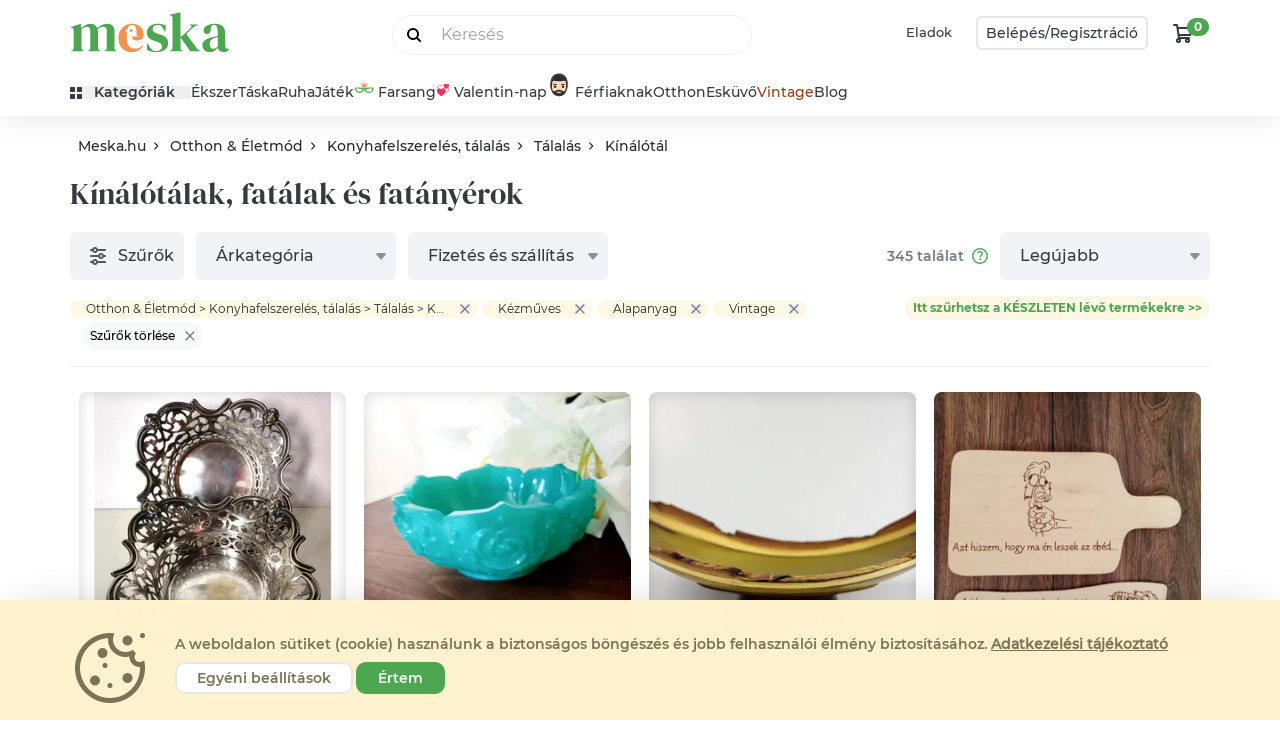

--- FILE ---
content_type: text/html; charset="utf-8"
request_url: https://www.meska.hu/Api/categoriesJSON
body_size: 37211
content:
window.Meska.categories = [{"id":1735,"name":"Baba - mama","url":"\/s\/baba-mama\/c-1735","count":"18418","formatted_count":"18&nbsp;418","icon":"","subs":[{"id":1735,"name":"Minden Baba - mama","url":"\/s\/baba-mama\/c-1735","count":"18418","formatted_count":"18&nbsp;418","icon":"","jumptoall":true},{"id":1450,"name":"Baba \u00e1gynem\u0171","url":"\/s\/baba-agynemu\/c-1450","count":"1748","formatted_count":"1&nbsp;748","icon":"","subs":[{"id":1450,"name":"Minden Baba \u00e1gynem\u0171","url":"\/s\/baba-agynemu\/c-1450","count":"1748","formatted_count":"1&nbsp;748","icon":"","jumptoall":true},{"id":985,"name":"Babaf\u00e9szek","url":"\/s\/babafeszek\/c-985","count":"238","formatted_count":"238","icon":""},{"id":311,"name":"Babatakar\u00f3, gyerek pl\u00e9d","url":"\/s\/babatakaro-gyerek-pled\/c-311","count":"931","formatted_count":"931","icon":""},{"id":1508,"name":"P\u00f3lya","url":"\/s\/polya\/c-1508","count":"10","formatted_count":"10","icon":""},{"id":986,"name":"R\u00e1csv\u00e9d\u0151 & Baldachin","url":"\/s\/racsvedo-baldachin\/c-986","count":"249","formatted_count":"249","icon":""},{"id":987,"name":"Szett kis\u00e1gyba","url":"\/s\/szett-kisagyba\/c-987","count":"122","formatted_count":"122","icon":""}]},{"id":343,"name":"Baba j\u00e1t\u00e9kok","url":"\/s\/baba-jatekok\/c-343","count":"3512","formatted_count":"3&nbsp;512","icon":"","subs":[{"id":343,"name":"Minden Baba j\u00e1t\u00e9kok","url":"\/s\/baba-jatekok\/c-343","count":"3512","formatted_count":"3&nbsp;512","icon":"","jumptoall":true},{"id":1107,"name":"Babakocka","url":"\/s\/babakocka\/c-1107","count":"310","formatted_count":"310","icon":""},{"id":1100,"name":"Babalabda","url":"\/s\/babalabda\/c-1100","count":"90","formatted_count":"90","icon":""},{"id":1102,"name":"Cs\u00f6rg\u0151","url":"\/s\/csorgo\/c-1102","count":"161","formatted_count":"161","icon":""},{"id":1101,"name":"Cumil\u00e1nc","url":"\/s\/cumilanc\/c-1101","count":"488","formatted_count":"488","icon":""},{"id":1103,"name":"J\u00e1tsz\u00f3sz\u0151nyeg","url":"\/s\/jatszoszonyeg\/c-1103","count":"52","formatted_count":"52","icon":""},{"id":1105,"name":"Kis\u00e1gyforg\u00f3","url":"\/s\/kisagyforgo\/c-1105","count":"188","formatted_count":"188","icon":""},{"id":1762,"name":"Matat\u00f3fal","url":"\/s\/matatofal\/c-1762","count":"168","formatted_count":"168","icon":""},{"id":1380,"name":"Mozg\u00e1sfejleszt\u0151 j\u00e1t\u00e9kok","url":"\/s\/mozgasfejleszto-jatekok\/c-1380","count":"30","formatted_count":"30","icon":""},{"id":1706,"name":"R\u00e1gcsal\u00e1nc","url":"\/s\/ragcsalanc\/c-1706","count":"80","formatted_count":"80","icon":""},{"id":1106,"name":"R\u00e1g\u00f3ka","url":"\/s\/ragoka\/c-1106","count":"252","formatted_count":"252","icon":""},{"id":1099,"name":"Szundikend\u0151, alv\u00f3ka","url":"\/s\/szundikendo-alvoka\/c-1099","count":"868","formatted_count":"868","icon":""},{"id":913,"name":"Textilk\u00f6nyv & Babak\u00f6nyv","url":"\/s\/textilkonyv-babakonyv\/c-913","count":"391","formatted_count":"391","icon":""},{"id":1379,"name":"Waldorf j\u00e1t\u00e9kok","url":"\/s\/waldorf-jatekok\/c-1379","count":"407","formatted_count":"407","icon":""}]},{"id":1751,"name":"Babaeml\u00e9kek","url":"\/s\/babaemlekek\/c-1751","count":"1749","formatted_count":"1&nbsp;749","icon":"","subs":[{"id":1751,"name":"Minden Babaeml\u00e9kek","url":"\/s\/babaemlekek\/c-1751","count":"1749","formatted_count":"1&nbsp;749","icon":"","jumptoall":true},{"id":1728,"name":"Baba eml\u00e9k\u0151rz\u0151","url":"\/s\/baba-emlekorzo\/c-1728","count":"184","formatted_count":"184","icon":""},{"id":1753,"name":"Baba fot\u00f3album","url":"\/s\/baba-fotoalbum\/c-1753","count":"27","formatted_count":"27","icon":""},{"id":1730,"name":"Bababejelent\u0151k","url":"\/s\/bababejelentok\/c-1730","count":"319","formatted_count":"319","icon":""},{"id":1446,"name":"Babanapl\u00f3","url":"\/s\/babanaplo\/c-1446","count":"89","formatted_count":"89","icon":""},{"id":1752,"name":"Babav\u00e1r\u00f3 kark\u00f6t\u0151","url":"\/s\/babavaro-karkoto\/c-1752","count":"85","formatted_count":"85","icon":""},{"id":1451,"name":"Eg\u00e9szs\u00e9g\u00fcgyi kisk\u00f6nyv bor\u00edt\u00f3","url":"\/s\/egeszsegugyi-kiskonyv-borito\/c-1451","count":"1105","formatted_count":"1&nbsp;105","icon":""}]},{"id":1193,"name":"Babafot\u00f3z\u00e1s","url":"\/s\/babafotozas\/c-1193","count":"839","formatted_count":"839","icon":"","subs":[{"id":1193,"name":"Minden Babafot\u00f3z\u00e1s","url":"\/s\/babafotozas\/c-1193","count":"839","formatted_count":"839","icon":"","jumptoall":true},{"id":1729,"name":"Baba m\u00e9rf\u00f6ldk\u0151 k\u00e1rty\u00e1k","url":"\/s\/baba-merfoldko-kartyak\/c-1729","count":"265","formatted_count":"265","icon":""},{"id":1734,"name":"Babafot\u00f3z\u00e1si kell\u00e9kek","url":"\/s\/babafotozasi-kellekek\/c-1734","count":"33","formatted_count":"33","icon":""},{"id":1732,"name":"Pozicion\u00e1l\u00f3 p\u00e1rna szett","url":"\/s\/pozicionalo-parna-szett\/c-1732","count":"11","formatted_count":"11","icon":""},{"id":1733,"name":"Szett \u00fajsz\u00fcl\u00f6tt fot\u00f3z\u00e1sra","url":"\/s\/szett-ujszulott-fotozasra\/c-1733","count":"404","formatted_count":"404","icon":""},{"id":1731,"name":"\u00dajsz\u00fcl\u00f6tt sapka fot\u00f3z\u00e1sra","url":"\/s\/ujszulott-sapka-fotozasra\/c-1731","count":"83","formatted_count":"83","icon":""}]},{"id":914,"name":"Babal\u00e1togat\u00f3 aj\u00e1nd\u00e9kcsomag","url":"\/s\/babalatogato-ajandekcsomag\/c-914","count":"1410","formatted_count":"1&nbsp;410","icon":""},{"id":1736,"name":"Babaruh\u00e1zat","url":"\/s\/babaruhazat\/c-1736","count":"2742","formatted_count":"2&nbsp;742","icon":"","subs":[{"id":1736,"name":"Minden Babaruh\u00e1zat","url":"\/s\/babaruhazat\/c-1736","count":"2742","formatted_count":"2&nbsp;742","icon":"","jumptoall":true},{"id":1185,"name":"Baba body","url":"\/s\/baba-body\/c-1185","count":"283","formatted_count":"283","icon":""},{"id":1737,"name":"Baba fejp\u00e1nt","url":"\/s\/baba-fejpant\/c-1737","count":"933","formatted_count":"933","icon":""},{"id":1447,"name":"Baba h\u00e1l\u00f3zs\u00e1k, bundazs\u00e1k","url":"\/s\/baba-halozsak-bundazsak\/c-1447","count":"90","formatted_count":"90","icon":""},{"id":1741,"name":"Baba kab\u00e1t","url":"\/s\/baba-kabat\/c-1741","count":"10","formatted_count":"10","icon":""},{"id":1742,"name":"Baba mell\u00e9ny","url":"\/s\/baba-melleny\/c-1742","count":"17","formatted_count":"17","icon":""},{"id":1740,"name":"Baba nadr\u00e1g","url":"\/s\/baba-nadrag\/c-1740","count":"95","formatted_count":"95","icon":""},{"id":1770,"name":"Baba p\u00f3l\u00f3, bl\u00faz","url":"\/s\/baba-polo-bluz\/c-1770","count":"18","formatted_count":"18","icon":""},{"id":1743,"name":"Baba pul\u00f3ver","url":"\/s\/baba-pulover\/c-1743","count":"13","formatted_count":"13","icon":""},{"id":1744,"name":"Baba ruh\u00e1k","url":"\/s\/baba-ruhak\/c-1744","count":"30","formatted_count":"30","icon":""},{"id":1738,"name":"Baba szoknya","url":"\/s\/baba-szoknya\/c-1738","count":"3","formatted_count":"3","icon":""},{"id":1183,"name":"Babacip\u0151","url":"\/s\/babacipo\/c-1183","count":"94","formatted_count":"94","icon":""},{"id":1727,"name":"Babaruha szett","url":"\/s\/babaruha-szett\/c-1727","count":"34","formatted_count":"34","icon":""},{"id":1184,"name":"Babasapka","url":"\/s\/babasapka\/c-1184","count":"429","formatted_count":"429","icon":""},{"id":1739,"name":"Babazokni","url":"\/s\/babazokni\/c-1739","count":"8","formatted_count":"8","icon":""},{"id":1187,"name":"Keresztel\u0151 ruha","url":"\/s\/keresztelo-ruha\/c-1187","count":"103","formatted_count":"103","icon":""},{"id":1767,"name":"Ny\u00e1lkend\u0151","url":"\/s\/nyalkendo\/c-1767","count":"179","formatted_count":"179","icon":""},{"id":1322,"name":"Tipeg\u0151h\u00e1l\u00f3zs\u00e1k","url":"\/s\/tipegohalozsak\/c-1322","count":"630","formatted_count":"630","icon":""}]},{"id":1466,"name":"Babaszoba dekor\u00e1ci\u00f3","url":"\/s\/babaszoba-dekoracio\/c-1466","count":"3671","formatted_count":"3&nbsp;671","icon":"","subs":[{"id":1466,"name":"Minden Babaszoba dekor\u00e1ci\u00f3","url":"\/s\/babaszoba-dekoracio\/c-1466","count":"3671","formatted_count":"3&nbsp;671","icon":"","jumptoall":true},{"id":1760,"name":"Baba n\u00e9vt\u00e1bla","url":"\/s\/baba-nevtabla\/c-1760","count":"60","formatted_count":"60","icon":""},{"id":1777,"name":"Baban\u00e9v dekor\u00e1ci\u00f3","url":"\/s\/babanev-dekoracio\/c-1777","count":"150","formatted_count":"150","icon":""},{"id":1759,"name":"Babaposzter","url":"\/s\/babaposzter\/c-1759","count":"128","formatted_count":"128","icon":""},{"id":1776,"name":"Babaszoba f\u00fcz\u00e9r, girland ","url":"\/s\/babaszoba-fuzer-girland\/c-1776","count":"98","formatted_count":"98","icon":""},{"id":1430,"name":"Babaszoba k\u00e9p","url":"\/s\/babaszoba-kep\/c-1430","count":"1704","formatted_count":"1&nbsp;704","icon":""},{"id":1761,"name":"\u00c9jszakai f\u00e9ny","url":"\/s\/ejszakai-feny\/c-1761","count":"103","formatted_count":"103","icon":""},{"id":752,"name":"Falv\u00e9d\u0151 gyerekszob\u00e1ba","url":"\/s\/falvedo-gyerekszobaba\/c-752","count":"296","formatted_count":"296","icon":""},{"id":1448,"name":"Gyerek d\u00edszp\u00e1rna","url":"\/s\/gyerek-diszparna\/c-1448","count":"490","formatted_count":"490","icon":""},{"id":1497,"name":"Gyerek n\u00e9vt\u00e1bla","url":"\/s\/gyerek-nevtabla\/c-1497","count":"309","formatted_count":"309","icon":""},{"id":1530,"name":"Gyerekszoba falmatrica","url":"\/s\/gyerekszoba-falmatrica\/c-1530","count":"26","formatted_count":"26","icon":""},{"id":1465,"name":"Magass\u00e1gm\u00e9r\u0151","url":"\/s\/magassagmero\/c-1465","count":"90","formatted_count":"90","icon":""}]},{"id":1756,"name":"Babaszobab\u00fator","url":"\/s\/babaszobabutor\/c-1756","count":"707","formatted_count":"707","icon":"","subs":[{"id":1756,"name":"Minden Babaszobab\u00fator","url":"\/s\/babaszobabutor\/c-1756","count":"707","formatted_count":"707","icon":"","jumptoall":true},{"id":1516,"name":"Etet\u0151sz\u00e9k huzat","url":"\/s\/etetoszek-huzat\/c-1516","count":"276","formatted_count":"276","icon":""},{"id":1442,"name":"Gyerek asztal sz\u00e9kkel","url":"\/s\/gyerek-asztal-szekkel\/c-1442","count":"40","formatted_count":"40","icon":""},{"id":1443,"name":"Gyerek sz\u00e9k, s\u00e1mli","url":"\/s\/gyerek-szek-samli\/c-1443","count":"157","formatted_count":"157","icon":""},{"id":312,"name":"J\u00e1t\u00e9kt\u00e1rol\u00f3","url":"\/s\/jatektarolo\/c-312","count":"238","formatted_count":"238","icon":""},{"id":1757,"name":"Polc, fogas","url":"\/s\/polc-fogas\/c-1757","count":"13","formatted_count":"13","icon":""}]},{"id":1745,"name":"Keresztel\u0151 kell\u00e9kek","url":"\/s\/keresztelo-kellekek\/c-1745","count":"769","formatted_count":"769","icon":"","subs":[{"id":1745,"name":"Minden Keresztel\u0151 kell\u00e9kek","url":"\/s\/keresztelo-kellekek\/c-1745","count":"769","formatted_count":"769","icon":"","jumptoall":true},{"id":1748,"name":"Keresztel\u0151 cip\u0151","url":"\/s\/keresztelo-cipo\/c-1748","count":"80","formatted_count":"80","icon":""},{"id":1750,"name":"Keresztel\u0151 eml\u00e9klap","url":"\/s\/keresztelo-emleklap\/c-1750","count":"14","formatted_count":"14","icon":""},{"id":1749,"name":"Keresztel\u0151 gyertya","url":"\/s\/keresztelo-gyertya\/c-1749","count":"54","formatted_count":"54","icon":""},{"id":1747,"name":"Keresztel\u0151 megh\u00edv\u00f3","url":"\/s\/keresztelo-meghivo\/c-1747","count":"66","formatted_count":"66","icon":""},{"id":1495,"name":"Keresztel\u0151aj\u00e1nd\u00e9kok","url":"\/s\/kereszteloajandekok\/c-1495","count":"303","formatted_count":"303","icon":""},{"id":1746,"name":"Keresztsz\u00fcl\u0151 felk\u00e9r\u0151","url":"\/s\/keresztszulo-felkero\/c-1746","count":"262","formatted_count":"262","icon":""}]},{"id":1586,"name":"Konyhai fell\u00e9p\u0151","url":"\/s\/konyhai-fellepo\/c-1586","count":"9","formatted_count":"9","icon":""},{"id":919,"name":"Pelenk\u00e1z\u00f3, babaf\u00fcrdet\u0151 kell\u00e9kek","url":"\/s\/pelenkazo-babafurdeto-kellekek\/c-919","count":"1301","formatted_count":"1&nbsp;301","icon":"","subs":[{"id":919,"name":"Minden Pelenk\u00e1z\u00f3, babaf\u00fcrdet\u0151 kell\u00e9kek","url":"\/s\/pelenkazo-babafurdeto-kellekek\/c-919","count":"1301","formatted_count":"1&nbsp;301","icon":"","jumptoall":true},{"id":1764,"name":"Baba t\u00f6r\u00f6lk\u00f6z\u0151","url":"\/s\/baba-torolkozo\/c-1764","count":"51","formatted_count":"51","icon":""},{"id":1145,"name":"Babaf\u00fcrdet\u0151, babakr\u00e9m","url":"\/s\/babafurdeto-babakrem\/c-1145","count":"13","formatted_count":"13","icon":""},{"id":1047,"name":"Kismamat\u00e1ska","url":"\/s\/kismamataska\/c-1047","count":"19","formatted_count":"19","icon":""},{"id":1146,"name":"Pelenka","url":"\/s\/pelenka\/c-1146","count":"57","formatted_count":"57","icon":""},{"id":1765,"name":"Pelenkat\u00e1rol\u00f3 (kos\u00e1r, fali)","url":"\/s\/pelenkatarolo-kosar-fali\/c-1765","count":"58","formatted_count":"58","icon":""},{"id":901,"name":"Pelenkat\u00e1ska","url":"\/s\/pelenkataska\/c-901","count":"49","formatted_count":"49","icon":""},{"id":1763,"name":"Pelenkatorta","url":"\/s\/pelenkatorta\/c-1763","count":"160","formatted_count":"160","icon":""},{"id":1493,"name":"Pelenk\u00e1z\u00f3 al\u00e1t\u00e9t","url":"\/s\/pelenkazo-alatet\/c-1493","count":"183","formatted_count":"183","icon":""},{"id":1048,"name":"Pelenk\u00e1z\u00f3 neszeszer, pelenkatart\u00f3","url":"\/s\/pelenkazo-neszeszer-pelenkatarto\/c-1048","count":"645","formatted_count":"645","icon":""},{"id":1769,"name":"Pelenk\u00e1z\u00f3 szett","url":"\/s\/pelenkazo-szett\/c-1769","count":"126","formatted_count":"126","icon":""}]},{"id":1768,"name":"Szoptat\u00e1si, etet\u00e9si kell\u00e9kek","url":"\/s\/szoptatasi-etetesi-kellekek\/c-1768","count":"140","formatted_count":"140","icon":"","subs":[{"id":1768,"name":"Minden Szoptat\u00e1si, etet\u00e9si kell\u00e9kek","url":"\/s\/szoptatasi-etetesi-kellekek\/c-1768","count":"140","formatted_count":"140","icon":"","jumptoall":true},{"id":1766,"name":"B\u00fcfikend\u0151","url":"\/s\/bufikendo\/c-1766","count":"25","formatted_count":"25","icon":""},{"id":1186,"name":"Partedli, el\u0151ke","url":"\/s\/partedli-eloke\/c-1186","count":"96","formatted_count":"96","icon":""},{"id":1510,"name":"Szoptat\u00f3s kend\u0151","url":"\/s\/szoptatos-kendo\/c-1510","count":"11","formatted_count":"11","icon":""},{"id":1444,"name":"Szoptat\u00f3s p\u00e1rna, kismama p\u00e1rna","url":"\/s\/szoptatos-parna-kismama-parna\/c-1444","count":"36","formatted_count":"36","icon":""}]},{"id":1754,"name":"Utaz\u00e1si kell\u00e9kek","url":"\/s\/utazasi-kellekek\/c-1754","count":"137","formatted_count":"137","icon":"","subs":[{"id":1754,"name":"Minden Utaz\u00e1si kell\u00e9kek","url":"\/s\/utazasi-kellekek\/c-1754","count":"137","formatted_count":"137","icon":"","jumptoall":true},{"id":1108,"name":"Bev\u00e1s\u00e1rl\u00f3kocsi huzat","url":"\/s\/bevasarlokocsi-huzat\/c-1108","count":"83","formatted_count":"83","icon":""},{"id":1515,"name":"Gyerek\u00fcl\u00e9s fejp\u00e1nt","url":"\/s\/gyerekules-fejpant\/c-1515","count":"33","formatted_count":"33","icon":""},{"id":1517,"name":"Gyerek\u00fcl\u00e9s huzat","url":"\/s\/gyerekules-huzat\/c-1517","count":"11","formatted_count":"11","icon":""},{"id":1109,"name":"Kenguru & Hordoz\u00f3","url":"\/s\/kenguru-hordozo\/c-1109","count":"11","formatted_count":"11","icon":""}]}]},{"id":402,"name":"DIY (Csin\u00e1ld magad)","url":"\/s\/diy-csinald-magad\/c-402","count":"1366","formatted_count":"1&nbsp;366","icon":"","subs":[{"id":402,"name":"Minden DIY (Csin\u00e1ld magad)","url":"\/s\/diy-csinald-magad\/c-402","count":"1366","formatted_count":"1&nbsp;366","icon":"","jumptoall":true},{"id":928,"name":"Egys\u00e9gcsomag","url":"\/s\/egysegcsomag\/c-928","count":"796","formatted_count":"796","icon":""},{"id":925,"name":"F\u0171z\u00e9smint\u00e1k","url":"\/s\/fuzesmintak\/c-925","count":"60","formatted_count":"60","icon":""},{"id":927,"name":"Szab\u00e1sminta, \u00fatmutat\u00f3","url":"\/s\/szabasminta-utmutato\/c-927","count":"359","formatted_count":"359","icon":"","subs":[{"id":927,"name":"Minden Szab\u00e1sminta, \u00fatmutat\u00f3","url":"\/s\/szabasminta-utmutato\/c-927","count":"359","formatted_count":"359","icon":"","jumptoall":true},{"id":1591,"name":"H\u00edmz\u00e9s minta","url":"\/s\/himzes-minta\/c-1591","count":"35","formatted_count":"35","icon":""},{"id":1588,"name":"Horgol\u00e1si minta","url":"\/s\/horgolasi-minta\/c-1588","count":"244","formatted_count":"244","icon":""},{"id":1589,"name":"K\u00f6t\u00e9smint\u00e1k","url":"\/s\/kotesmintak\/c-1589","count":"15","formatted_count":"15","icon":""},{"id":1590,"name":"Szab\u00e1sminta","url":"\/s\/szabasminta\/c-1590","count":"41","formatted_count":"41","icon":""},{"id":1592,"name":"Varr\u00e1s mint\u00e1k","url":"\/s\/varras-mintak\/c-1592","count":"19","formatted_count":"19","icon":""}]},{"id":1680,"name":"Szolg\u00e1ltat\u00e1s","url":"\/s\/szolgaltatas\/c-1680","count":"14","formatted_count":"14","icon":""},{"id":926,"name":"Workshop & Tanfolyam","url":"\/s\/workshop-tanfolyam\/c-926","count":"130","formatted_count":"130","icon":""}]},{"id":327,"name":"\u00c9kszer","url":"\/s\/ekszer\/c-327","count":"63572","formatted_count":"63&nbsp;572","icon":"","subs":[{"id":327,"name":"Minden \u00c9kszer","url":"\/s\/ekszer\/c-327","count":"63572","formatted_count":"63&nbsp;572","icon":"","jumptoall":true},{"id":330,"name":"\u00c9kszerszett","url":"\/s\/ekszerszett\/c-330","count":"6037","formatted_count":"6&nbsp;037","icon":""},{"id":565,"name":"\u00c9kszertart\u00f3","url":"\/s\/ekszertarto\/c-565","count":"840","formatted_count":"840","icon":"","subs":[{"id":565,"name":"Minden \u00c9kszertart\u00f3","url":"\/s\/ekszertarto\/c-565","count":"840","formatted_count":"840","icon":"","jumptoall":true},{"id":1207,"name":"\u00c9kszerdoboz","url":"\/s\/ekszerdoboz\/c-1207","count":"659","formatted_count":"659","icon":""},{"id":1209,"name":"\u00c9kszertart\u00f3 \u00e1llv\u00e1ny","url":"\/s\/ekszertarto-allvany\/c-1209","count":"90","formatted_count":"90","icon":""},{"id":1685,"name":"\u00c9kszertart\u00f3 t\u00e1l","url":"\/s\/ekszertarto-tal\/c-1685","count":"70","formatted_count":"70","icon":""},{"id":1210,"name":"Fali \u00e9kszertart\u00f3","url":"\/s\/fali-ekszertarto\/c-1210","count":"20","formatted_count":"20","icon":""}]},{"id":331,"name":"F\u00fclbeval\u00f3","url":"\/s\/fulbevalo\/c-331","count":"20706","formatted_count":"20&nbsp;706","icon":"","subs":[{"id":331,"name":"Minden F\u00fclbeval\u00f3","url":"\/s\/fulbevalo\/c-331","count":"20706","formatted_count":"20&nbsp;706","icon":"","jumptoall":true},{"id":1218,"name":"Csill\u00e1r f\u00fclbeval\u00f3","url":"\/s\/csillar-fulbevalo\/c-1218","count":"227","formatted_count":"227","icon":""},{"id":1215,"name":"F\u00fcl\u00e9kszer","url":"\/s\/fulekszer\/c-1215","count":"465","formatted_count":"465","icon":""},{"id":1211,"name":"F\u00fclgy\u0171r\u0171","url":"\/s\/fulgyuru\/c-1211","count":"129","formatted_count":"129","icon":""},{"id":1212,"name":"Karika f\u00fclbeval\u00f3","url":"\/s\/karika-fulbevalo\/c-1212","count":"228","formatted_count":"228","icon":""},{"id":1213,"name":"Klipsz","url":"\/s\/klipsz\/c-1213","count":"80","formatted_count":"80","icon":""},{"id":1214,"name":"L\u00f3g\u00f3 csepp f\u00fclbeval\u00f3","url":"\/s\/logo-csepp-fulbevalo\/c-1214","count":"775","formatted_count":"775","icon":""},{"id":1219,"name":"L\u00f3g\u00f3 f\u00fclbeval\u00f3","url":"\/s\/logo-fulbevalo\/c-1219","count":"13282","formatted_count":"13&nbsp;282","icon":""},{"id":1220,"name":"L\u00f3g\u00f3s kerek f\u00fclbeval\u00f3","url":"\/s\/logos-kerek-fulbevalo\/c-1220","count":"1735","formatted_count":"1&nbsp;735","icon":""},{"id":1216,"name":"P\u00f6tty f\u00fclbeval\u00f3","url":"\/s\/potty-fulbevalo\/c-1216","count":"3481","formatted_count":"3&nbsp;481","icon":""},{"id":1217,"name":"Rojtos f\u00fclbeval\u00f3","url":"\/s\/rojtos-fulbevalo\/c-1217","count":"248","formatted_count":"248","icon":""}]},{"id":332,"name":"Gy\u0171r\u0171","url":"\/s\/gyuru\/c-332","count":"2590","formatted_count":"2&nbsp;590","icon":"","subs":[{"id":332,"name":"Minden Gy\u0171r\u0171","url":"\/s\/gyuru\/c-332","count":"2590","formatted_count":"2&nbsp;590","icon":"","jumptoall":true},{"id":1221,"name":"Figur\u00e1lis gy\u0171r\u0171","url":"\/s\/figuralis-gyuru\/c-1221","count":"175","formatted_count":"175","icon":""},{"id":1229,"name":"Fon\u00f3d\u00f3 gy\u0171r\u0171","url":"\/s\/fonodo-gyuru\/c-1229","count":"156","formatted_count":"156","icon":""},{"id":1222,"name":"Gy\u00f6ngy\u00f6s gy\u0171r\u0171","url":"\/s\/gyongyos-gyuru\/c-1222","count":"289","formatted_count":"289","icon":""},{"id":1230,"name":"Kerek gy\u0171r\u0171","url":"\/s\/kerek-gyuru\/c-1230","count":"448","formatted_count":"448","icon":""},{"id":1223,"name":"Pecs\u00e9tgy\u0171r\u0171","url":"\/s\/pecsetgyuru\/c-1223","count":"10","formatted_count":"10","icon":""},{"id":1224,"name":"Statement gy\u0171r\u0171","url":"\/s\/statement-gyuru\/c-1224","count":"819","formatted_count":"819","icon":""},{"id":1225,"name":"Szoliter gy\u0171r\u0171","url":"\/s\/szoliter-gyuru\/c-1225","count":"409","formatted_count":"409","icon":""},{"id":1226,"name":"T\u00f6bbk\u00f6ves gy\u0171r\u0171","url":"\/s\/tobbkoves-gyuru\/c-1226","count":"62","formatted_count":"62","icon":""},{"id":1228,"name":"\u00dcveglencs\u00e9s gy\u0171r\u0171","url":"\/s\/uveglencses-gyuru\/c-1228","count":"99","formatted_count":"99","icon":""},{"id":1227,"name":"V\u00e9kony gy\u0171r\u0171","url":"\/s\/vekony-gyuru\/c-1227","count":"96","formatted_count":"96","icon":""}]},{"id":333,"name":"Kark\u00f6t\u0151","url":"\/s\/karkoto\/c-333","count":"16602","formatted_count":"16&nbsp;602","icon":"","subs":[{"id":333,"name":"Minden Kark\u00f6t\u0151","url":"\/s\/karkoto\/c-333","count":"16602","formatted_count":"16&nbsp;602","icon":"","jumptoall":true},{"id":1647,"name":"\u00c1sv\u00e1nykark\u00f6t\u0151","url":"\/s\/asvanykarkoto\/c-1647","count":"6474","formatted_count":"6&nbsp;474","icon":""},{"id":1241,"name":"Bogy\u00f3s kark\u00f6t\u0151","url":"\/s\/bogyos-karkoto\/c-1241","count":"713","formatted_count":"713","icon":""},{"id":1231,"name":"Charm kark\u00f6t\u0151","url":"\/s\/charm-karkoto\/c-1231","count":"416","formatted_count":"416","icon":""},{"id":1232,"name":"Fonott kark\u00f6t\u0151","url":"\/s\/fonott-karkoto\/c-1232","count":"2418","formatted_count":"2&nbsp;418","icon":""},{"id":1233,"name":"Gy\u00f6ngy\u00f6s kark\u00f6t\u0151","url":"\/s\/gyongyos-karkoto\/c-1233","count":"3521","formatted_count":"3&nbsp;521","icon":""},{"id":1240,"name":"Kark\u00f6t\u0151 med\u00e1llal","url":"\/s\/karkoto-medallal\/c-1240","count":"1309","formatted_count":"1&nbsp;309","icon":""},{"id":1234,"name":"Karperec","url":"\/s\/karperec\/c-1234","count":"584","formatted_count":"584","icon":""},{"id":1242,"name":"K\u00e9zfej kark\u00f6t\u0151","url":"\/s\/kezfej-karkoto\/c-1242","count":"117","formatted_count":"117","icon":""},{"id":1235,"name":"L\u00e1nc kark\u00f6t\u0151","url":"\/s\/lanc-karkoto\/c-1235","count":"140","formatted_count":"140","icon":""},{"id":1236,"name":"Mem\u00f3riadr\u00f3tos kark\u00f6t\u0151","url":"\/s\/memoriadrotos-karkoto\/c-1236","count":"231","formatted_count":"231","icon":""},{"id":1237,"name":"N\u00e9vre sz\u00f3l\u00f3 kark\u00f6t\u0151","url":"\/s\/nevre-szolo-karkoto\/c-1237","count":"134","formatted_count":"134","icon":""},{"id":1239,"name":"Sz\u00e9les kark\u00f6t\u0151","url":"\/s\/szeles-karkoto\/c-1239","count":"456","formatted_count":"456","icon":""}]},{"id":389,"name":"Kar\u00f3ra \u00e9s \u00c9kszer\u00f3ra","url":"\/s\/karora-es-ekszerora\/c-389","count":"105","formatted_count":"105","icon":"","subs":[{"id":389,"name":"Minden Kar\u00f3ra \u00e9s \u00c9kszer\u00f3ra","url":"\/s\/karora-es-ekszerora\/c-389","count":"105","formatted_count":"105","icon":"","jumptoall":true},{"id":1243,"name":"Kark\u00f6t\u0151 \u00f3ra","url":"\/s\/karkoto-ora\/c-1243","count":"23","formatted_count":"23","icon":""},{"id":1244,"name":"Kar\u00f3ra","url":"\/s\/karora\/c-1244","count":"65","formatted_count":"65","icon":""},{"id":1245,"name":"Nyakl\u00e1nc \u00f3ra","url":"\/s\/nyaklanc-ora\/c-1245","count":0,"formatted_count":0,"icon":""},{"id":1246,"name":"\u00d3rasz\u00edj","url":"\/s\/oraszij\/c-1246","count":"13","formatted_count":"13","icon":""},{"id":1247,"name":"Zseb\u00f3ra","url":"\/s\/zsebora\/c-1247","count":"4","formatted_count":"4","icon":""}]},{"id":329,"name":"Kit\u0171z\u0151 \u00e9s Bross","url":"\/s\/kituzo-es-bross\/c-329","count":"1396","formatted_count":"1&nbsp;396","icon":""},{"id":338,"name":"L\u00e1bd\u00edsz \u00e9s Test\u00e9kszer","url":"\/s\/labdisz-es-testekszer\/c-338","count":"299","formatted_count":"299","icon":"","subs":[{"id":338,"name":"Minden L\u00e1bd\u00edsz \u00e9s Test\u00e9kszer","url":"\/s\/labdisz-es-testekszer\/c-338","count":"299","formatted_count":"299","icon":"","jumptoall":true},{"id":328,"name":"Bokal\u00e1nc","url":"\/s\/bokalanc\/c-328","count":"237","formatted_count":"237","icon":""},{"id":1263,"name":"L\u00e1bgy\u0171r\u0171 \u00e9s L\u00e1bd\u00edsz","url":"\/s\/labgyuru-es-labdisz\/c-1263","count":"48","formatted_count":"48","icon":""},{"id":1264,"name":"Piercing, fejd\u00edsz","url":"\/s\/piercing-fejdisz\/c-1264","count":"14","formatted_count":"14","icon":""}]},{"id":768,"name":"Mandzsettagomb","url":"\/s\/mandzsettagomb\/c-768","count":"203","formatted_count":"203","icon":""},{"id":1708,"name":"Nyakkend\u0151t\u0171","url":"\/s\/nyakkendotu\/c-1708","count":"16","formatted_count":"16","icon":""},{"id":337,"name":"Nyakl\u00e1nc","url":"\/s\/nyaklanc\/c-337","count":"14704","formatted_count":"14&nbsp;704","icon":"","subs":[{"id":337,"name":"Minden Nyakl\u00e1nc","url":"\/s\/nyaklanc\/c-337","count":"14704","formatted_count":"14&nbsp;704","icon":"","jumptoall":true},{"id":1250,"name":"Bogy\u00f3s nyakl\u00e1nc","url":"\/s\/bogyos-nyaklanc\/c-1250","count":"300","formatted_count":"300","icon":""},{"id":1251,"name":"Bojtos nyakl\u00e1nc","url":"\/s\/bojtos-nyaklanc\/c-1251","count":"75","formatted_count":"75","icon":""},{"id":1252,"name":"Cameo nyakl\u00e1nc","url":"\/s\/cameo-nyaklanc\/c-1252","count":"24","formatted_count":"24","icon":""},{"id":1253,"name":"Gy\u00f6ngy\u00f6s nyakl\u00e1nc","url":"\/s\/gyongyos-nyaklanc\/c-1253","count":"1443","formatted_count":"1&nbsp;443","icon":""},{"id":1261,"name":"Hossz\u00fa nyakl\u00e1nc","url":"\/s\/hosszu-nyaklanc\/c-1261","count":"447","formatted_count":"447","icon":""},{"id":335,"name":"Med\u00e1l","url":"\/s\/medal\/c-335","count":"4765","formatted_count":"4&nbsp;765","icon":""},{"id":1262,"name":"Med\u00e1l n\u00e9lk\u00fcli nyakl\u00e1nc","url":"\/s\/medal-nelkuli-nyaklanc\/c-1262","count":"317","formatted_count":"317","icon":""},{"id":1260,"name":"Med\u00e1los nyakl\u00e1nc","url":"\/s\/medalos-nyaklanc\/c-1260","count":"6294","formatted_count":"6&nbsp;294","icon":""},{"id":1254,"name":"Monogram & N\u00e9vnyakl\u00e1nc","url":"\/s\/monogram-nevnyaklanc\/c-1254","count":"62","formatted_count":"62","icon":""},{"id":1255,"name":"Nyakp\u00e1nt, gall\u00e9r","url":"\/s\/nyakpant-galler\/c-1255","count":"309","formatted_count":"309","icon":""},{"id":1256,"name":"P\u00e1rhuzamos nyakl\u00e1nc","url":"\/s\/parhuzamos-nyaklanc\/c-1256","count":"118","formatted_count":"118","icon":""},{"id":1257,"name":"Statement nyakl\u00e1nc","url":"\/s\/statement-nyaklanc\/c-1257","count":"408","formatted_count":"408","icon":""},{"id":1258,"name":"Y nyakl\u00e1nc","url":"\/s\/y-nyaklanc\/c-1258","count":"36","formatted_count":"36","icon":""},{"id":1259,"name":"Z\u00e1rhat\u00f3 titok nyakl\u00e1nc","url":"\/s\/zarhato-titok-nyaklanc\/c-1259","count":"8","formatted_count":"8","icon":""}]},{"id":1504,"name":"Szem\u00fcvegl\u00e1nc","url":"\/s\/szemuveglanc\/c-1504","count":"63","formatted_count":"63","icon":""}]},{"id":794,"name":"Jelmez & \u00c1larc","url":"\/s\/jelmez-alarc\/c-794","count":"548","formatted_count":"548","icon":"<svg xmlns=\"http:\/\/www.w3.org\/2000\/svg\" width=\"20\" height=\"20\" viewBox=\"0 0 31 21\" fill=\"none\">\n    <path d=\"M18.737 11.0301C19.02 8.98804 20.1722 6.5903 21.8285 3.98577C19.4111 4.35506 18.0718 5.52778 17.4327 6.84137L15.9209 0.75531L14.4091 6.84172C13.7699 5.52812 12.4307 4.35506 10.0132 3.98612C11.6696 6.5903 12.8217 8.98839 13.1047 11.0304L15.9209 13.5478L18.737 11.0301Z\" fill=\"#F3924F\"\/>\n    <path d=\"M30.2839 10.5911C25.0358 11.9727 21.7905 9.58608 15.9209 12.2868C10.0512 9.58643 6.806 11.9727 1.55784 10.5911C-0.721165 21.6445 13.0207 22.9006 15.9209 14.9873C18.821 22.9006 32.5629 21.6445 30.2839 10.5911ZM4.24557 13.0132C7.09969 13.7647 9.93158 13.0275 13.1239 14.4963C11.5465 18.8001 3.00638 19.025 4.24557 13.0132ZM18.7179 14.4963C21.9102 13.0275 24.7421 13.7647 27.5962 13.0132C28.8354 19.025 20.2952 18.8001 18.7179 14.4963Z\" fill=\"#4CA750\"\/>\n    <path d=\"M8.40139 20.4066C7.73157 20.4066 7.07401 20.3313 6.44982 20.1841C3.2556 19.432 -0.0402135 16.4508 1.18096 10.5269C1.20089 10.4303 1.26492 10.3456 1.35656 10.2943C1.44858 10.2424 1.56054 10.2288 1.66406 10.2563C3.83571 10.8282 5.61896 10.7379 7.50727 10.642C10.0267 10.5144 12.6316 10.3825 16.0942 11.9758C16.2832 12.0626 16.3587 12.2726 16.2629 12.4445C16.1674 12.616 15.937 12.6851 15.7476 12.5979C12.469 11.0894 10.08 11.2104 7.54983 11.3384C5.79341 11.4276 3.98102 11.5193 1.86305 11.028C0.94209 16.2245 3.6996 18.8158 6.64191 19.5094C9.86219 20.2675 14.0817 18.903 15.557 14.8767C15.6241 14.6944 15.8408 14.5946 16.042 14.6564C16.243 14.7174 16.3515 14.9147 16.2844 15.0975C14.9466 18.7478 11.5469 20.4066 8.40139 20.4066Z\" fill=\"#FFF2CE\"\/>\n    <path d=\"M8.04786 17.988C7.5962 17.988 7.15374 17.9391 6.73467 17.8401C4.42116 17.2951 3.3499 15.4664 3.86866 12.9491C3.8886 12.8525 3.95263 12.7677 4.04427 12.7165C4.13628 12.6649 4.24786 12.6509 4.35215 12.6785C5.46596 12.9717 6.57441 13.0296 7.74803 13.0913C9.50675 13.1834 11.3253 13.2786 13.2964 14.1856C13.4663 14.2637 13.5472 14.443 13.4873 14.6068C12.6787 16.8135 10.2617 17.988 8.04786 17.988ZM4.55766 13.4484C4.2816 15.3967 5.13162 16.7417 6.92715 17.165C8.93278 17.6371 11.6838 16.7249 12.6415 14.6717C10.9258 13.9558 9.28974 13.8704 7.70471 13.7874C6.67563 13.7337 5.61626 13.6782 4.55766 13.4484Z\" fill=\"#FFF2CE\"\/>\n    <path d=\"M23.4404 20.4066C20.2945 20.4066 16.8951 18.7474 15.557 15.0975C15.4899 14.9148 15.5984 14.7174 15.7993 14.6564C16.001 14.5946 16.2176 14.6944 16.2844 14.8767C17.7593 18.9023 21.9777 20.2671 25.1995 19.5094C28.1418 18.8158 30.8989 16.2245 29.9779 11.028C27.8604 11.5194 26.048 11.428 24.2916 11.3384C21.7622 11.2111 19.3731 11.0894 16.0938 12.5979C15.9044 12.6851 15.674 12.6161 15.5785 12.4445C15.4826 12.2726 15.5586 12.0626 15.7472 11.9758C19.2094 10.3826 21.8132 10.5137 24.3341 10.642C26.222 10.7372 28.0053 10.8279 30.1766 10.2563C30.2812 10.2291 30.3924 10.2427 30.4844 10.2943C30.5765 10.3459 30.6401 10.4303 30.66 10.5269C31.8816 16.4508 28.5854 19.432 25.3916 20.1845C24.7677 20.3316 24.1098 20.4066 23.4404 20.4066Z\" fill=\"#FFF2CE\"\/>\n    <path d=\"M23.7939 17.9879C21.5801 17.9879 19.163 16.8138 18.354 14.6068C18.2938 14.4426 18.3751 14.2634 18.5446 14.1856C20.5161 13.2786 22.3346 13.1834 24.0934 13.0913C25.267 13.03 26.3754 12.9721 27.4892 12.6785C27.5943 12.6516 27.7051 12.6649 27.7971 12.7165C27.8891 12.7681 27.9528 12.8525 27.9727 12.9491C28.4919 15.4664 27.4206 17.2947 25.1067 17.8401C24.688 17.9388 24.2452 17.9879 23.7939 17.9879ZM19.2006 14.6717C20.158 16.7249 22.9086 17.6364 24.9146 17.165C26.7105 16.7417 27.5598 15.3967 27.2841 13.4484C26.2259 13.6779 25.1665 13.7333 24.1374 13.7874C22.5524 13.8704 20.916 13.9558 19.2006 14.6717Z\" fill=\"#FFF2CE\"\/>\n    <path d=\"M13.1039 11.3788C12.9134 11.3788 12.7485 11.2498 12.724 11.0737C12.4702 9.24295 11.4752 6.98156 9.68083 4.16048C9.60645 4.04366 9.61296 3.89825 9.6977 3.78736C9.78243 3.67647 9.92928 3.61893 10.0761 3.64195C12.2788 3.97845 13.5372 4.93044 14.2546 5.87858L15.5467 0.678596C15.5862 0.519583 15.7418 0.406601 15.9209 0.406601C16.0999 0.406601 16.2556 0.519583 16.2951 0.678596L17.5868 5.87858C18.3042 4.93044 19.5625 3.97845 21.7649 3.64195C21.9132 3.61928 22.0589 3.67647 22.1433 3.78736C22.228 3.89825 22.2345 4.04366 22.1602 4.16048C20.3662 6.98156 19.3712 9.24295 19.1174 11.0737C19.0909 11.2644 18.9 11.4011 18.6891 11.376C18.479 11.352 18.3299 11.1776 18.3567 10.9865C18.6021 9.21575 19.4904 7.08791 21.0686 4.49838C19.1266 5.00645 18.2121 6.10071 17.7831 6.98295C17.716 7.12034 17.5569 7.20403 17.3955 7.18869C17.2306 7.17404 17.0953 7.06525 17.0585 6.91844L15.9209 2.33777L14.7833 6.91844C14.7469 7.06525 14.6111 7.17404 14.4467 7.18869C14.2802 7.20403 14.1257 7.12034 14.0586 6.98295C13.6296 6.10106 12.7155 5.00645 10.7732 4.49838C12.3513 7.08791 13.2401 9.21575 13.4851 10.9865C13.5115 11.1776 13.3627 11.352 13.1526 11.376C13.1361 11.3778 13.12 11.3788 13.1039 11.3788Z\" fill=\"#FFF2CE\"\/>\n<\/svg>","subs":[{"id":794,"name":"Minden Jelmez & \u00c1larc","url":"\/s\/jelmez-alarc\/c-794","count":"548","formatted_count":"548","icon":"","jumptoall":true},{"id":1181,"name":"\u00c1larc","url":"\/s\/alarc\/c-1181","count":"192","formatted_count":"192","icon":""},{"id":1182,"name":"Jelmez","url":"\/s\/jelmez\/c-1182","count":"354","formatted_count":"354","icon":""}]},{"id":804,"name":"\u00c9lelmiszer","url":"\/s\/elelmiszer\/c-804","count":"1135","formatted_count":"1&nbsp;135","icon":"","subs":[{"id":804,"name":"Minden \u00c9lelmiszer","url":"\/s\/elelmiszer\/c-804","count":"1135","formatted_count":"1&nbsp;135","icon":"","jumptoall":true},{"id":1275,"name":"Alkoholos italok","url":"\/s\/alkoholos-italok\/c-1275","count":"57","formatted_count":"57","icon":""},{"id":931,"name":"Bef\u0151tt","url":"\/s\/befott\/c-931","count":"3","formatted_count":"3","icon":""},{"id":689,"name":"\u00c9dess\u00e9g","url":"\/s\/edesseg\/c-689","count":"214","formatted_count":"214","icon":"","subs":[{"id":689,"name":"Minden \u00c9dess\u00e9g","url":"\/s\/edesseg\/c-689","count":"214","formatted_count":"214","icon":"","jumptoall":true},{"id":1702,"name":"K\u00e9zm\u0171ves csokol\u00e1d\u00e9","url":"\/s\/kezmuves-csokolade\/c-1702","count":"93","formatted_count":"93","icon":""},{"id":1700,"name":"Macaron","url":"\/s\/macaron\/c-1700","count":"16","formatted_count":"16","icon":""},{"id":1703,"name":"M\u00e9zeskal\u00e1cs","url":"\/s\/mezeskalacs\/c-1703","count":"43","formatted_count":"43","icon":""},{"id":1701,"name":"Nyal\u00f3ka","url":"\/s\/nyaloka\/c-1701","count":"12","formatted_count":"12","icon":""}]},{"id":691,"name":"F\u0171szer","url":"\/s\/fuszer\/c-691","count":"16","formatted_count":"16","icon":""},{"id":1704,"name":"Gomba","url":"\/s\/gomba\/c-1704","count":0,"formatted_count":0,"icon":""},{"id":929,"name":"Gourmet aj\u00e1nd\u00e9kcsomag","url":"\/s\/gourmet-ajandekcsomag\/c-929","count":"167","formatted_count":"167","icon":""},{"id":705,"name":"Gy\u00fcm\u00f6lcs, z\u00f6lds\u00e9g","url":"\/s\/gyumolcs-zoldseg\/c-705","count":"7","formatted_count":"7","icon":""},{"id":692,"name":"Gy\u00fcm\u00f6lcsl\u00e9","url":"\/s\/gyumolcsle\/c-692","count":"3","formatted_count":"3","icon":""},{"id":1541,"name":"K\u00e1v\u00e9","url":"\/s\/kave\/c-1541","count":"3","formatted_count":"3","icon":""},{"id":699,"name":"Lekv\u00e1r","url":"\/s\/lekvar\/c-699","count":"55","formatted_count":"55","icon":""},{"id":684,"name":"M\u00e9z & Propolisz","url":"\/s\/mez-propolisz\/c-684","count":"262","formatted_count":"262","icon":""},{"id":1699,"name":"\u00d6ntapad\u00f3s c\u00edmke","url":"\/s\/ontapados-cimke\/c-1699","count":"299","formatted_count":"299","icon":""},{"id":703,"name":"R\u00e1gcsa & Chips","url":"\/s\/ragcsa-chips\/c-703","count":"3","formatted_count":"3","icon":""},{"id":693,"name":"Sz\u00f6rp","url":"\/s\/szorp\/c-693","count":"30","formatted_count":"30","icon":""},{"id":930,"name":"Sz\u00f3sz & M\u00e1rtogat\u00f3s","url":"\/s\/szosz-martogatos\/c-930","count":0,"formatted_count":0,"icon":""},{"id":694,"name":"Tea","url":"\/s\/tea\/c-694","count":"15","formatted_count":"15","icon":""},{"id":697,"name":"T\u00e9szta","url":"\/s\/teszta\/c-697","count":0,"formatted_count":0,"icon":""}]},{"id":317,"name":"Esk\u00fcv\u0151","url":"\/s\/eskuvo\/c-317","count":"23007","formatted_count":"23&nbsp;007","icon":"","subs":[{"id":317,"name":"Minden Esk\u00fcv\u0151","url":"\/s\/eskuvo\/c-317","count":"23007","formatted_count":"23&nbsp;007","icon":"","jumptoall":true},{"id":735,"name":"Cip\u0151 \u00e9s Cip\u0151klipsz","url":"\/s\/cipo-es-cipoklipsz\/c-735","count":"97","formatted_count":"97","icon":""},{"id":907,"name":"Dekor\u00e1ci\u00f3","url":"\/s\/dekoracio\/c-907","count":"2302","formatted_count":"2&nbsp;302","icon":"","subs":[{"id":907,"name":"Minden Dekor\u00e1ci\u00f3","url":"\/s\/dekoracio\/c-907","count":"2302","formatted_count":"2&nbsp;302","icon":"","jumptoall":true},{"id":1265,"name":"Asztald\u00edsz","url":"\/s\/asztaldisz\/c-1265","count":"492","formatted_count":"492","icon":""},{"id":1266,"name":"Gyertya & Gyertyatart\u00f3","url":"\/s\/gyertya-gyertyatarto\/c-1266","count":"404","formatted_count":"404","icon":""},{"id":731,"name":"Helysz\u00edni dekor","url":"\/s\/helyszini-dekor\/c-731","count":"373","formatted_count":"373","icon":""},{"id":1268,"name":"S\u00fctid\u00edsz","url":"\/s\/sutidisz\/c-1268","count":"122","formatted_count":"122","icon":""},{"id":1269,"name":"T\u00e1bla & Jelz\u00e9s","url":"\/s\/tabla-jelzes\/c-1269","count":"779","formatted_count":"779","icon":""},{"id":1270,"name":"T\u00e1lal\u00e1s","url":"\/s\/talalas\/c-1270","count":"124","formatted_count":"124","icon":""}]},{"id":732,"name":"\u00c9kszer","url":"\/s\/ekszer\/c-732","count":"1113","formatted_count":"1&nbsp;113","icon":"","subs":[{"id":732,"name":"Minden \u00c9kszer","url":"\/s\/ekszer\/c-732","count":"1113","formatted_count":"1&nbsp;113","icon":"","jumptoall":true},{"id":1061,"name":"\u00c9kszerszett","url":"\/s\/ekszerszett\/c-1061","count":"231","formatted_count":"231","icon":""},{"id":1063,"name":"F\u00fclbeval\u00f3","url":"\/s\/fulbevalo\/c-1063","count":"349","formatted_count":"349","icon":""},{"id":1064,"name":"Karikagy\u0171r\u0171","url":"\/s\/karikagyuru\/c-1064","count":"191","formatted_count":"191","icon":""},{"id":1065,"name":"Kark\u00f6t\u0151 & Csukl\u00f3d\u00edsz","url":"\/s\/karkoto-csuklodisz\/c-1065","count":"223","formatted_count":"223","icon":""},{"id":1066,"name":"Mandzsettagomb & Nyakkend\u0151t\u0171","url":"\/s\/mandzsettagomb-nyakkendotu\/c-1066","count":"7","formatted_count":"7","icon":""},{"id":1067,"name":"Nyakl\u00e1nc","url":"\/s\/nyaklanc\/c-1067","count":"105","formatted_count":"105","icon":""}]},{"id":905,"name":"Eml\u00e9k & Aj\u00e1nd\u00e9k","url":"\/s\/emlek-ajandek\/c-905","count":"7886","formatted_count":"7&nbsp;886","icon":"","subs":[{"id":905,"name":"Minden Eml\u00e9k & Aj\u00e1nd\u00e9k","url":"\/s\/emlek-ajandek\/c-905","count":"7886","formatted_count":"7&nbsp;886","icon":"","jumptoall":true},{"id":1071,"name":"Album & Fot\u00f3album","url":"\/s\/album-fotoalbum\/c-1071","count":"200","formatted_count":"200","icon":""},{"id":1072,"name":"Doboz","url":"\/s\/doboz\/c-1072","count":"401","formatted_count":"401","icon":""},{"id":1068,"name":"K\u00f6sz\u00f6n\u0151aj\u00e1nd\u00e9k","url":"\/s\/koszonoajandek\/c-1068","count":"2708","formatted_count":"2&nbsp;708","icon":""},{"id":729,"name":"N\u00e1szaj\u00e1nd\u00e9k","url":"\/s\/naszajandek\/c-729","count":"1362","formatted_count":"1&nbsp;362","icon":"","subs":[{"id":729,"name":"Minden N\u00e1szaj\u00e1nd\u00e9k","url":"\/s\/naszajandek\/c-729","count":"1362","formatted_count":"1&nbsp;362","icon":"","jumptoall":true},{"id":1523,"name":"Cerem\u00f3nia szett","url":"\/s\/ceremonia-szett\/c-1523","count":"341","formatted_count":"341","icon":""},{"id":1526,"name":"Esk\u00fcv\u0151i p\u00e1rna","url":"\/s\/eskuvoi-parna\/c-1526","count":"50","formatted_count":"50","icon":""},{"id":1520,"name":"Esk\u00fcv\u0151i p\u00e9nz\u00e1tad\u00f3 bor\u00edt\u00e9k, k\u00e1rtya","url":"\/s\/eskuvoi-penzatado-boritek-kartya\/c-1520","count":"229","formatted_count":"229","icon":""},{"id":1522,"name":"Esk\u00fcv\u0151i p\u00e9nz\u00e1tad\u00f3 doboz","url":"\/s\/eskuvoi-penzatado-doboz\/c-1522","count":"291","formatted_count":"291","icon":""},{"id":1521,"name":"Esk\u00fcv\u0151i p\u00e9nz\u00e1tad\u00f3 k\u00e9pkeret","url":"\/s\/eskuvoi-penzatado-kepkeret\/c-1521","count":"130","formatted_count":"130","icon":""},{"id":1524,"name":"Esk\u00fcv\u0151i poh\u00e1r, poh\u00e1rszett","url":"\/s\/eskuvoi-pohar-poharszett\/c-1524","count":"152","formatted_count":"152","icon":""},{"id":1525,"name":"N\u00e1szaj\u00e1nd\u00e9k gy\u0171jt\u0151k","url":"\/s\/naszajandek-gyujtok\/c-1525","count":"70","formatted_count":"70","icon":""}]},{"id":1069,"name":"Sz\u00fcl\u0151k\u00f6sz\u00f6nt\u0151 aj\u00e1nd\u00e9k","url":"\/s\/szulokoszonto-ajandek\/c-1069","count":"2376","formatted_count":"2&nbsp;376","icon":""},{"id":1070,"name":"Vend\u00e9gk\u00f6nyv","url":"\/s\/vendegkonyv\/c-1070","count":"838","formatted_count":"838","icon":""}]},{"id":908,"name":"Esk\u00fcv\u0151i szett","url":"\/s\/eskuvoi-szett\/c-908","count":"188","formatted_count":"188","icon":""},{"id":730,"name":"Hajd\u00edsz","url":"\/s\/hajdisz\/c-730","count":"1056","formatted_count":"1&nbsp;056","icon":"","subs":[{"id":730,"name":"Minden Hajd\u00edsz","url":"\/s\/hajdisz\/c-730","count":"1056","formatted_count":"1&nbsp;056","icon":"","jumptoall":true},{"id":1073,"name":"Fejkoszor\u00fa","url":"\/s\/fejkoszoru\/c-1073","count":"53","formatted_count":"53","icon":""},{"id":1074,"name":"F\u00e9s\u0171s hajd\u00edsz","url":"\/s\/fesus-hajdisz\/c-1074","count":"322","formatted_count":"322","icon":""},{"id":1075,"name":"Hajp\u00e1nt","url":"\/s\/hajpant\/c-1075","count":"144","formatted_count":"144","icon":""},{"id":1076,"name":"Hajt\u0171","url":"\/s\/hajtu\/c-1076","count":"181","formatted_count":"181","icon":""},{"id":1077,"name":"Kontyd\u00edsz & Hajd\u00edsz","url":"\/s\/kontydisz-hajdisz\/c-1077","count":"356","formatted_count":"356","icon":""}]},{"id":906,"name":"Kieg\u00e9sz\u00edt\u0151k","url":"\/s\/kiegeszitok\/c-906","count":"2717","formatted_count":"2&nbsp;717","icon":"","subs":[{"id":906,"name":"Minden Kieg\u00e9sz\u00edt\u0151k","url":"\/s\/kiegeszitok\/c-906","count":"2717","formatted_count":"2&nbsp;717","icon":"","jumptoall":true},{"id":1084,"name":"Bolero \u00e9s v\u00e1lltakar\u00f3","url":"\/s\/bolero-es-valltakaro\/c-1084","count":"440","formatted_count":"440","icon":""},{"id":1543,"name":"Esk\u00fcv\u0151i k\u00f6nt\u00f6s","url":"\/s\/eskuvoi-kontos\/c-1543","count":"132","formatted_count":"132","icon":""},{"id":1278,"name":"Esk\u00fcv\u0151i maszk","url":"\/s\/eskuvoi-maszk\/c-1278","count":"22","formatted_count":"22","icon":""},{"id":1078,"name":"F\u00e1tyol","url":"\/s\/fatyol\/c-1078","count":"253","formatted_count":"253","icon":""},{"id":734,"name":"Gy\u0171r\u0171tart\u00f3 & Gy\u0171r\u0171p\u00e1rna","url":"\/s\/gyurutarto-gyuruparna\/c-734","count":"808","formatted_count":"808","icon":""},{"id":1080,"name":"Harisnyatart\u00f3 & Valami k\u00e9k","url":"\/s\/harisnyatarto-valami-kek\/c-1080","count":"341","formatted_count":"341","icon":""},{"id":1085,"name":"Kit\u0171z\u0151","url":"\/s\/kituzo\/c-1085","count":"147","formatted_count":"147","icon":""},{"id":1542,"name":"Menyasszonyi keszty\u0171k","url":"\/s\/menyasszonyi-kesztyuk\/c-1542","count":"164","formatted_count":"164","icon":""},{"id":1081,"name":"Nyakkend\u0151","url":"\/s\/nyakkendo\/c-1081","count":"142","formatted_count":"142","icon":""},{"id":1082,"name":"\u00d6v & P\u00e1nt","url":"\/s\/ov-pant\/c-1082","count":"145","formatted_count":"145","icon":""},{"id":1083,"name":"T\u00e1ska","url":"\/s\/taska\/c-1083","count":"117","formatted_count":"117","icon":""}]},{"id":1462,"name":"L\u00e1nyb\u00facs\u00fa","url":"\/s\/lanybucsu\/c-1462","count":"325","formatted_count":"325","icon":""},{"id":1463,"name":"Leg\u00e9nyb\u00facs\u00fa","url":"\/s\/legenybucsu\/c-1463","count":"89","formatted_count":"89","icon":""},{"id":727,"name":"Megh\u00edv\u00f3 & K\u00e1rtya","url":"\/s\/meghivo-kartya\/c-727","count":"5739","formatted_count":"5&nbsp;739","icon":"","subs":[{"id":727,"name":"Minden Megh\u00edv\u00f3 & K\u00e1rtya","url":"\/s\/meghivo-kartya\/c-727","count":"5739","formatted_count":"5&nbsp;739","icon":"","jumptoall":true},{"id":1673,"name":"Esk\u00fcv\u0151i pecs\u00e9t, b\u00e9lyegz\u0151","url":"\/s\/eskuvoi-pecset-belyegzo\/c-1673","count":"67","formatted_count":"67","icon":"","subs":[{"id":1673,"name":"Minden Esk\u00fcv\u0151i pecs\u00e9t, b\u00e9lyegz\u0151","url":"\/s\/eskuvoi-pecset-belyegzo\/c-1673","count":"67","formatted_count":"67","icon":"","jumptoall":true},{"id":1679,"name":"Esk\u00fcv\u0151i viasz pecs\u00e9t","url":"\/s\/eskuvoi-viasz-pecset\/c-1679","count":"40","formatted_count":"40","icon":""},{"id":1677,"name":"Pecs\u00e9tviasz gy\u00f6ngy","url":"\/s\/pecsetviasz-gyongy\/c-1677","count":"4","formatted_count":"4","icon":""},{"id":1651,"name":"Pecs\u00e9tviasz r\u00fad","url":"\/s\/pecsetviasz-rud\/c-1651","count":"28","formatted_count":"28","icon":""}]},{"id":1539,"name":"Koszor\u00fasl\u00e1ny felk\u00e9r\u0151","url":"\/s\/koszoruslany-felkero\/c-1539","count":"241","formatted_count":"241","icon":""},{"id":1086,"name":"Megh\u00edv\u00f3","url":"\/s\/meghivo\/c-1086","count":"3270","formatted_count":"3&nbsp;270","icon":""},{"id":1088,"name":"Men\u00fc","url":"\/s\/menu\/c-1088","count":"536","formatted_count":"536","icon":""},{"id":1538,"name":"Tan\u00fa felk\u00e9r\u0151","url":"\/s\/tanu-felkero\/c-1538","count":"323","formatted_count":"323","icon":""},{"id":1087,"name":"\u00dcltet\u00e9si rend","url":"\/s\/ultetesi-rend\/c-1087","count":"1294","formatted_count":"1&nbsp;294","icon":""}]},{"id":728,"name":"Menyasszonyi- \u00e9s dob\u00f3csokor","url":"\/s\/menyasszonyi-es-dobocsokor\/c-728","count":"459","formatted_count":"459","icon":""},{"id":676,"name":"Ruha","url":"\/s\/ruha\/c-676","count":"1021","formatted_count":"1&nbsp;021","icon":"","subs":[{"id":676,"name":"Minden Ruha","url":"\/s\/ruha\/c-676","count":"1021","formatted_count":"1&nbsp;021","icon":"","jumptoall":true},{"id":1090,"name":"Koszor\u00fasl\u00e1ny ruha","url":"\/s\/koszoruslany-ruha\/c-1090","count":"100","formatted_count":"100","icon":""},{"id":733,"name":"Menyasszonyi ruha","url":"\/s\/menyasszonyi-ruha\/c-733","count":"668","formatted_count":"668","icon":""},{"id":1091,"name":"Menyecske ruha","url":"\/s\/menyecske-ruha\/c-1091","count":"149","formatted_count":"149","icon":""},{"id":1092,"name":"V\u00e1llfa","url":"\/s\/vallfa\/c-1092","count":"104","formatted_count":"104","icon":""}]}]},{"id":305,"name":"J\u00e1t\u00e9k & Sport","url":"\/s\/jatek-sport\/c-305","count":"18036","formatted_count":"18&nbsp;036","icon":"","subs":[{"id":305,"name":"Minden J\u00e1t\u00e9k & Sport","url":"\/s\/jatek-sport\/c-305","count":"18036","formatted_count":"18&nbsp;036","icon":"","jumptoall":true},{"id":341,"name":"Baba & babah\u00e1z","url":"\/s\/baba-babahaz\/c-341","count":"1972","formatted_count":"1&nbsp;972","icon":"","subs":[{"id":341,"name":"Minden Baba & babah\u00e1z","url":"\/s\/baba-babahaz\/c-341","count":"1972","formatted_count":"1&nbsp;972","icon":"","jumptoall":true},{"id":1093,"name":"Baba","url":"\/s\/baba\/c-1093","count":"837","formatted_count":"837","icon":""},{"id":1094,"name":"Babah\u00e1z","url":"\/s\/babahaz\/c-1094","count":"88","formatted_count":"88","icon":""},{"id":435,"name":"Babaruha, babakell\u00e9k","url":"\/s\/babaruha-babakellek\/c-435","count":"681","formatted_count":"681","icon":""},{"id":1496,"name":"Barbie ruh\u00e1k","url":"\/s\/barbie-ruhak\/c-1496","count":"112","formatted_count":"112","icon":""},{"id":1095,"name":"\u00d6lt\u00f6ztethet\u0151 baba","url":"\/s\/oltoztetheto-baba\/c-1095","count":"251","formatted_count":"251","icon":""}]},{"id":342,"name":"B\u00e1bok","url":"\/s\/babok\/c-342","count":"530","formatted_count":"530","icon":"","subs":[{"id":342,"name":"Minden B\u00e1bok","url":"\/s\/babok\/c-342","count":"530","formatted_count":"530","icon":"","jumptoall":true},{"id":1096,"name":"B\u00e1b k\u00e9szlet","url":"\/s\/bab-keszlet\/c-1096","count":"210","formatted_count":"210","icon":""},{"id":1097,"name":"Keszty\u0171b\u00e1b","url":"\/s\/kesztyubab\/c-1097","count":"119","formatted_count":"119","icon":""},{"id":1505,"name":"Marionett","url":"\/s\/marionett\/c-1505","count":"3","formatted_count":"3","icon":""},{"id":1098,"name":"Ujjb\u00e1b","url":"\/s\/ujjbab\/c-1098","count":"195","formatted_count":"195","icon":""}]},{"id":344,"name":"\u00c9p\u00edt\u0151j\u00e1t\u00e9k","url":"\/s\/epitojatek\/c-344","count":"42","formatted_count":"42","icon":""},{"id":1773,"name":"Gyerekkonyha","url":"\/s\/gyerekkonyha\/c-1773","count":"230","formatted_count":"230","icon":"","subs":[{"id":1773,"name":"Minden Gyerekkonyha","url":"\/s\/gyerekkonyha\/c-1773","count":"230","formatted_count":"230","icon":"","jumptoall":true},{"id":1774,"name":"Fa gyerekkonyha b\u00fator","url":"\/s\/fa-gyerekkonyha-butor\/c-1774","count":"4","formatted_count":"4","icon":""},{"id":1775,"name":"J\u00e1t\u00e9k \u00e9telek","url":"\/s\/jatek-etelek\/c-1775","count":"121","formatted_count":"121","icon":""},{"id":1501,"name":"J\u00e1t\u00e9k gy\u00fcm\u00f6lcs\u00f6k \u00e9s z\u00f6lds\u00e9gek","url":"\/s\/jatek-gyumolcsok-es-zoldsegek\/c-1501","count":"98","formatted_count":"98","icon":""}]},{"id":346,"name":"Hinta & Kerti j\u00e1t\u00e9k","url":"\/s\/hinta-kerti-jatek\/c-346","count":"31","formatted_count":"31","icon":""},{"id":910,"name":"H\u00faz\u00f3 & Tol\u00f3j\u00e1t\u00e9kok","url":"\/s\/huzo-tolojatekok\/c-910","count":"72","formatted_count":"72","icon":""},{"id":911,"name":"J\u00e1tsz\u00f3s\u00e1tor & H\u00e1z","url":"\/s\/jatszosator-haz\/c-911","count":"5","formatted_count":"5","icon":""},{"id":347,"name":"K\u00e9szs\u00e9gfejleszt\u0151 \u00e9s Logikai j\u00e1t\u00e9k","url":"\/s\/keszsegfejleszto-es-logikai-jatek\/c-347","count":"1265","formatted_count":"1&nbsp;265","icon":"","subs":[{"id":347,"name":"Minden K\u00e9szs\u00e9gfejleszt\u0151 \u00e9s Logikai j\u00e1t\u00e9k","url":"\/s\/keszsegfejleszto-es-logikai-jatek\/c-347","count":"1265","formatted_count":"1&nbsp;265","icon":"","jumptoall":true},{"id":1375,"name":"Logikai j\u00e1t\u00e9kok","url":"\/s\/logikai-jatekok\/c-1375","count":"198","formatted_count":"198","icon":""},{"id":1376,"name":"Mem\u00f3ria j\u00e1t\u00e9kok","url":"\/s\/memoria-jatekok\/c-1376","count":"197","formatted_count":"197","icon":""},{"id":1377,"name":"Oktat\u00f3 j\u00e1t\u00e9kok","url":"\/s\/oktato-jatekok\/c-1377","count":"749","formatted_count":"749","icon":""},{"id":1417,"name":"Sz\u00edn \u00e9s formav\u00e1logat\u00f3 j\u00e1t\u00e9kok","url":"\/s\/szin-es-formavalogato-jatekok\/c-1417","count":"63","formatted_count":"63","icon":""},{"id":1378,"name":"Torony\u00e9p\u00edt\u0151- \u00e9s egyens\u00falyoz\u00f3 j\u00e1t\u00e9kok","url":"\/s\/toronyepito-es-egyensulyozo-jatekok\/c-1378","count":"33","formatted_count":"33","icon":""}]},{"id":1356,"name":"Kisaut\u00f3k, j\u00e1rm\u0171vek","url":"\/s\/kisautok-jarmuvek\/c-1356","count":"61","formatted_count":"61","icon":"","subs":[{"id":1356,"name":"Minden Kisaut\u00f3k, j\u00e1rm\u0171vek","url":"\/s\/kisautok-jarmuvek\/c-1356","count":"61","formatted_count":"61","icon":"","jumptoall":true},{"id":1358,"name":"Busz","url":"\/s\/busz\/c-1358","count":0,"formatted_count":0,"icon":""},{"id":1357,"name":"J\u00e1t\u00e9kaut\u00f3","url":"\/s\/jatekauto\/c-1357","count":"34","formatted_count":"34","icon":""},{"id":1359,"name":"Kamion","url":"\/s\/kamion\/c-1359","count":"10","formatted_count":"10","icon":""},{"id":1362,"name":"Munkag\u00e9pek","url":"\/s\/munkagepek\/c-1362","count":"6","formatted_count":"6","icon":""},{"id":1363,"name":"Rep\u00fcl\u0151","url":"\/s\/repulo\/c-1363","count":"4","formatted_count":"4","icon":""},{"id":1360,"name":"Szettek","url":"\/s\/szettek\/c-1360","count":"2","formatted_count":"2","icon":""},{"id":1361,"name":"Vonat","url":"\/s\/vonat\/c-1361","count":"5","formatted_count":"5","icon":""}]},{"id":1772,"name":"Motiv\u00e1ci\u00f3s jutalomt\u00e1bla","url":"\/s\/motivacios-jutalomtabla\/c-1772","count":"27","formatted_count":"27","icon":""},{"id":909,"name":"Ovis felszerel\u00e9s","url":"\/s\/ovis-felszereles\/c-909","count":"3621","formatted_count":"3&nbsp;621","icon":"","subs":[{"id":909,"name":"Minden Ovis felszerel\u00e9s","url":"\/s\/ovis-felszereles\/c-909","count":"3621","formatted_count":"3&nbsp;621","icon":"","jumptoall":true},{"id":1046,"name":"Egy\u00e9b ovis kieg\u00e9sz\u00edt\u0151","url":"\/s\/egyeb-ovis-kiegeszito\/c-1046","count":"266","formatted_count":"266","icon":""},{"id":1492,"name":"Ovis \u00e1gynem\u0171","url":"\/s\/ovis-agynemu\/c-1492","count":"626","formatted_count":"626","icon":""},{"id":1041,"name":"Ovis h\u00e1tizs\u00e1k","url":"\/s\/ovis-hatizsak\/c-1041","count":"214","formatted_count":"214","icon":""},{"id":1044,"name":"Ovis leped\u0151","url":"\/s\/ovis-lepedo\/c-1044","count":"208","formatted_count":"208","icon":""},{"id":1494,"name":"Ovis p\u00e1rna, kisp\u00e1rna","url":"\/s\/ovis-parna-kisparna\/c-1494","count":"67","formatted_count":"67","icon":""},{"id":1043,"name":"Ovis szett","url":"\/s\/ovis-szett\/c-1043","count":"986","formatted_count":"986","icon":""},{"id":1042,"name":"Ovis tornazs\u00e1k","url":"\/s\/ovis-tornazsak\/c-1042","count":"282","formatted_count":"282","icon":""},{"id":1040,"name":"Ovis zs\u00e1k","url":"\/s\/ovis-zsak\/c-1040","count":"716","formatted_count":"716","icon":""},{"id":1045,"name":"\u00d3vodai jelek","url":"\/s\/ovodai-jelek\/c-1045","count":"196","formatted_count":"196","icon":""},{"id":1667,"name":"Tisztas\u00e1gi csomag","url":"\/s\/tisztasagi-csomag\/c-1667","count":"58","formatted_count":"58","icon":""}]},{"id":1778,"name":"Pinata","url":"\/s\/pinata\/c-1778","count":"17","formatted_count":"17","icon":""},{"id":349,"name":"Pl\u00fcss\u00e1llat & J\u00e1t\u00e9kfigura","url":"\/s\/plussallat-jatekfigura\/c-349","count":"8537","formatted_count":"8&nbsp;537","icon":"","subs":[{"id":349,"name":"Minden Pl\u00fcss\u00e1llat & J\u00e1t\u00e9kfigura","url":"\/s\/plussallat-jatekfigura\/c-349","count":"8537","formatted_count":"8&nbsp;537","icon":"","jumptoall":true},{"id":1132,"name":"Bagoly","url":"\/s\/bagoly\/c-1132","count":"144","formatted_count":"144","icon":""},{"id":1127,"name":"B\u00e9ka","url":"\/s\/beka\/c-1127","count":"122","formatted_count":"122","icon":""},{"id":1788,"name":"Boci, teh\u00e9n","url":"\/s\/boci-tehen\/c-1788","count":"38","formatted_count":"38","icon":""},{"id":1111,"name":"Cica","url":"\/s\/cica\/c-1111","count":"441","formatted_count":"441","icon":""},{"id":1129,"name":"Csiga","url":"\/s\/csiga\/c-1129","count":"90","formatted_count":"90","icon":""},{"id":1782,"name":"Delfin, b\u00e1lna","url":"\/s\/delfin-balna\/c-1782","count":"62","formatted_count":"62","icon":""},{"id":1784,"name":"Denev\u00e9r","url":"\/s\/denever\/c-1784","count":"26","formatted_count":"26","icon":""},{"id":1112,"name":"Eg\u00e9r","url":"\/s\/eger\/c-1112","count":"106","formatted_count":"106","icon":""},{"id":1131,"name":"Elef\u00e1nt","url":"\/s\/elefant\/c-1131","count":"153","formatted_count":"153","icon":""},{"id":1113,"name":"Ember","url":"\/s\/ember\/c-1113","count":"261","formatted_count":"261","icon":""},{"id":1114,"name":"Hal","url":"\/s\/hal\/c-1114","count":"65","formatted_count":"65","icon":""},{"id":1779,"name":"Kapibara","url":"\/s\/kapibara\/c-1779","count":"45","formatted_count":"45","icon":""},{"id":1115,"name":"Kutya","url":"\/s\/kutya\/c-1115","count":"539","formatted_count":"539","icon":""},{"id":1116,"name":"L\u00e1ma","url":"\/s\/lama\/c-1116","count":"38","formatted_count":"38","icon":""},{"id":1117,"name":"L\u00f3","url":"\/s\/lo\/c-1117","count":"159","formatted_count":"159","icon":""},{"id":1118,"name":"Maci","url":"\/s\/maci\/c-1118","count":"676","formatted_count":"676","icon":""},{"id":1119,"name":"Mad\u00e1r","url":"\/s\/madar\/c-1119","count":"190","formatted_count":"190","icon":""},{"id":1120,"name":"Majom","url":"\/s\/majom\/c-1120","count":"68","formatted_count":"68","icon":""},{"id":1134,"name":"Malac","url":"\/s\/malac\/c-1134","count":"88","formatted_count":"88","icon":""},{"id":1128,"name":"Man\u00f3","url":"\/s\/mano\/c-1128","count":"176","formatted_count":"176","icon":""},{"id":1126,"name":"M\u00e1s figura","url":"\/s\/mas-figura\/c-1126","count":"1313","formatted_count":"1&nbsp;313","icon":""},{"id":1781,"name":"M\u00e9hecske","url":"\/s\/mehecske\/c-1781","count":"95","formatted_count":"95","icon":""},{"id":1121,"name":"Nyuszi","url":"\/s\/nyuszi\/c-1121","count":"1084","formatted_count":"1&nbsp;084","icon":""},{"id":1786,"name":"Oroszl\u00e1n","url":"\/s\/oroszlan\/c-1786","count":"45","formatted_count":"45","icon":""},{"id":1787,"name":"\u0150zike, szarvas","url":"\/s\/ozike-szarvas\/c-1787","count":"143","formatted_count":"143","icon":""},{"id":1785,"name":"Pillang\u00f3","url":"\/s\/pillango\/c-1785","count":"38","formatted_count":"38","icon":""},{"id":1780,"name":"Pingvin","url":"\/s\/pingvin\/c-1780","count":"93","formatted_count":"93","icon":""},{"id":1110,"name":"Pl\u00fcss aut\u00f3 & Motor","url":"\/s\/pluss-auto-motor\/c-1110","count":"37","formatted_count":"37","icon":""},{"id":1502,"name":"Pl\u00fcss b\u00e1r\u00e1ny","url":"\/s\/pluss-barany\/c-1502","count":"140","formatted_count":"140","icon":""},{"id":1498,"name":"Pl\u00fcss d\u00edn\u00f3k","url":"\/s\/pluss-dinok\/c-1498","count":"160","formatted_count":"160","icon":""},{"id":1500,"name":"Pl\u00fcss mesefigur\u00e1k","url":"\/s\/pluss-mesefigurak\/c-1500","count":"727","formatted_count":"727","icon":""},{"id":1499,"name":"Pl\u00fcss s\u00e1rk\u00e1ny","url":"\/s\/pluss-sarkany\/c-1499","count":"81","formatted_count":"81","icon":""},{"id":1281,"name":"Polip, med\u00faza","url":"\/s\/polip-meduza\/c-1281","count":"285","formatted_count":"285","icon":""},{"id":1122,"name":"Robot & G\u00e9p","url":"\/s\/robot-gep\/c-1122","count":"14","formatted_count":"14","icon":""},{"id":1123,"name":"R\u00f3ka","url":"\/s\/roka\/c-1123","count":"180","formatted_count":"180","icon":""},{"id":1133,"name":"S\u00fcni","url":"\/s\/suni\/c-1133","count":"87","formatted_count":"87","icon":""},{"id":1124,"name":"Sz\u00f6rnyike","url":"\/s\/szornyike\/c-1124","count":"143","formatted_count":"143","icon":""},{"id":1783,"name":"Tekn\u0151s","url":"\/s\/teknos\/c-1783","count":"125","formatted_count":"125","icon":""},{"id":1125,"name":"Unikornis","url":"\/s\/unikornis\/c-1125","count":"133","formatted_count":"133","icon":""},{"id":1130,"name":"Zsir\u00e1f","url":"\/s\/zsiraf\/c-1130","count":"102","formatted_count":"102","icon":""}]},{"id":1364,"name":"Puzzle","url":"\/s\/puzzle\/c-1364","count":"136","formatted_count":"136","icon":"","subs":[{"id":1364,"name":"Minden Puzzle","url":"\/s\/puzzle\/c-1364","count":"136","formatted_count":"136","icon":"","jumptoall":true},{"id":1373,"name":"3D puzzle","url":"\/s\/3d-puzzle\/c-1373","count":"10","formatted_count":"10","icon":""},{"id":1372,"name":"Forma puzzle","url":"\/s\/forma-puzzle\/c-1372","count":"40","formatted_count":"40","icon":""},{"id":1374,"name":"Hagyom\u00e1nyos puzzle","url":"\/s\/hagyomanyos-puzzle\/c-1374","count":"37","formatted_count":"37","icon":""},{"id":1371,"name":"Kirak\u00f3, kocka kirak\u00f3","url":"\/s\/kirako-kocka-kirako\/c-1371","count":"37","formatted_count":"37","icon":""},{"id":1698,"name":"Puzzle doboz","url":"\/s\/puzzle-doboz\/c-1698","count":"11","formatted_count":"11","icon":""}]},{"id":1381,"name":"Sport \u00e9s kikapcsol\u00f3d\u00e1s","url":"\/s\/sport-es-kikapcsolodas\/c-1381","count":"488","formatted_count":"488","icon":"","subs":[{"id":1381,"name":"Minden Sport \u00e9s kikapcsol\u00f3d\u00e1s","url":"\/s\/sport-es-kikapcsolodas\/c-1381","count":"488","formatted_count":"488","icon":"","jumptoall":true},{"id":1395,"name":"Havas sportok","url":"\/s\/havas-sportok\/c-1395","count":"1","formatted_count":"1","icon":""},{"id":1053,"name":"\u00cdj\u00e1szat","url":"\/s\/ijaszat\/c-1053","count":"19","formatted_count":"19","icon":""},{"id":1386,"name":"J\u00f3ga, pilates, torna","url":"\/s\/joga-pilates-torna\/c-1386","count":"163","formatted_count":"163","icon":"","subs":[{"id":1386,"name":"Minden J\u00f3ga, pilates, torna","url":"\/s\/joga-pilates-torna\/c-1386","count":"163","formatted_count":"163","icon":"","jumptoall":true},{"id":1663,"name":"J\u00f3gap\u00e1rna","url":"\/s\/jogaparna\/c-1663","count":"121","formatted_count":"121","icon":""},{"id":1055,"name":"J\u00f3gat\u00e1ska","url":"\/s\/jogataska\/c-1055","count":"12","formatted_count":"12","icon":""}]},{"id":1384,"name":"Ker\u00e9kp\u00e1roz\u00e1s","url":"\/s\/kerekparozas\/c-1384","count":"155","formatted_count":"155","icon":"","subs":[{"id":1384,"name":"Minden Ker\u00e9kp\u00e1roz\u00e1s","url":"\/s\/kerekparozas\/c-1384","count":"155","formatted_count":"155","icon":"","jumptoall":true},{"id":1661,"name":"Bicikli kos\u00e1r huzat","url":"\/s\/bicikli-kosar-huzat\/c-1661","count":"6","formatted_count":"6","icon":""},{"id":759,"name":"Biciklis t\u00e1ska","url":"\/s\/biciklis-taska\/c-759","count":"28","formatted_count":"28","icon":""},{"id":1660,"name":"Nyereghuzat","url":"\/s\/nyereghuzat\/c-1660","count":"101","formatted_count":"101","icon":""}]},{"id":1397,"name":"Labdaj\u00e1t\u00e9kok","url":"\/s\/labdajatekok\/c-1397","count":"37","formatted_count":"37","icon":""},{"id":1383,"name":"Lovagl\u00e1s","url":"\/s\/lovaglas\/c-1383","count":"9","formatted_count":"9","icon":""},{"id":1398,"name":"M\u00e1s j\u00e1t\u00e9kok, sportok","url":"\/s\/mas-jatekok-sportok\/c-1398","count":"47","formatted_count":"47","icon":""},{"id":1382,"name":"Vad\u00e1szat","url":"\/s\/vadaszat\/c-1382","count":"46","formatted_count":"46","icon":"","subs":[{"id":1382,"name":"Minden Vad\u00e1szat","url":"\/s\/vadaszat\/c-1382","count":"46","formatted_count":"46","icon":"","jumptoall":true},{"id":1705,"name":"Tr\u00f3fea al\u00e1t\u00e9t","url":"\/s\/trofea-alatet\/c-1705","count":"21","formatted_count":"21","icon":""}]},{"id":1396,"name":"Vizi sportok","url":"\/s\/vizi-sportok\/c-1396","count":"10","formatted_count":"10","icon":""}]},{"id":912,"name":"Szerepj\u00e1t\u00e9k","url":"\/s\/szerepjatek\/c-912","count":"214","formatted_count":"214","icon":""},{"id":350,"name":"T\u00e1blaj\u00e1t\u00e9k \u00e9s K\u00e1rtyaj\u00e1t\u00e9k","url":"\/s\/tablajatek-es-kartyajatek\/c-350","count":"475","formatted_count":"475","icon":"","subs":[{"id":350,"name":"Minden T\u00e1blaj\u00e1t\u00e9k \u00e9s K\u00e1rtyaj\u00e1t\u00e9k","url":"\/s\/tablajatek-es-kartyajatek\/c-350","count":"475","formatted_count":"475","icon":"","jumptoall":true},{"id":1366,"name":"Bing\u00f3","url":"\/s\/bingo\/c-1366","count":"12","formatted_count":"12","icon":""},{"id":1367,"name":"Domin\u00f3","url":"\/s\/domino\/c-1367","count":"16","formatted_count":"16","icon":""},{"id":1369,"name":"K\u00e1rtya","url":"\/s\/kartya\/c-1369","count":"111","formatted_count":"111","icon":""},{"id":1365,"name":"Sakk","url":"\/s\/sakk\/c-1365","count":"20","formatted_count":"20","icon":""},{"id":1370,"name":"T\u00e1rsasj\u00e1t\u00e9kok","url":"\/s\/tarsasjatekok\/c-1370","count":"301","formatted_count":"301","icon":"","subs":[{"id":1370,"name":"Minden T\u00e1rsasj\u00e1t\u00e9kok","url":"\/s\/tarsasjatekok\/c-1370","count":"301","formatted_count":"301","icon":"","jumptoall":true},{"id":1726,"name":"Dob\u00f3kocka","url":"\/s\/dobokocka\/c-1726","count":"128","formatted_count":"128","icon":""}]},{"id":1368,"name":"Utaz\u00f3j\u00e1t\u00e9k","url":"\/s\/utazojatek\/c-1368","count":"13","formatted_count":"13","icon":""}]}]},{"id":1544,"name":"Kell\u00e9kek & szersz\u00e1mok","url":"\/s\/kellekek-szerszamok\/c-1544","count":"14913","formatted_count":"14&nbsp;913","icon":"","subs":[{"id":1544,"name":"Minden Kell\u00e9kek & szersz\u00e1mok","url":"\/s\/kellekek-szerszamok\/c-1544","count":"14913","formatted_count":"14&nbsp;913","icon":"","jumptoall":true},{"id":1636,"name":"\u00c1sv\u00e1ny alapanyag","url":"\/s\/asvany-alapanyag\/c-1636","count":"6176","formatted_count":"6&nbsp;176","icon":"","subs":[{"id":1636,"name":"Minden \u00c1sv\u00e1ny alapanyag","url":"\/s\/asvany-alapanyag\/c-1636","count":"6176","formatted_count":"6&nbsp;176","icon":"","jumptoall":true},{"id":1641,"name":"\u00c1sv\u00e1ny figura","url":"\/s\/asvany-figura\/c-1641","count":"160","formatted_count":"160","icon":""},{"id":1640,"name":"\u00c1sv\u00e1ny l\u00e1mpa","url":"\/s\/asvany-lampa\/c-1640","count":"60","formatted_count":"60","icon":""},{"id":1639,"name":"\u00c1sv\u00e1nyf\u00fcz\u00e9r","url":"\/s\/asvanyfuzer\/c-1639","count":"5087","formatted_count":"5&nbsp;087","icon":""},{"id":1645,"name":"Ge\u00f3da","url":"\/s\/geoda\/c-1645","count":"69","formatted_count":"69","icon":""},{"id":1637,"name":"Marokk\u0151","url":"\/s\/marokko\/c-1637","count":"232","formatted_count":"232","icon":""},{"id":1642,"name":"Shungit piramis","url":"\/s\/shungit-piramis\/c-1642","count":"55","formatted_count":"55","icon":""},{"id":1638,"name":"Splitter","url":"\/s\/splitter\/c-1638","count":"45","formatted_count":"45","icon":""},{"id":1643,"name":"Szelenit korong","url":"\/s\/szelenit-korong\/c-1643","count":"294","formatted_count":"294","icon":""}]},{"id":739,"name":"Csat, karika, z\u00e1r","url":"\/s\/csat-karika-zar\/c-739","count":"31","formatted_count":"31","icon":""},{"id":570,"name":"Csomagol\u00f3anyag","url":"\/s\/csomagoloanyag\/c-570","count":"119","formatted_count":"119","icon":"","subs":[{"id":570,"name":"Minden Csomagol\u00f3anyag","url":"\/s\/csomagoloanyag\/c-570","count":"119","formatted_count":"119","icon":"","jumptoall":true},{"id":587,"name":"Bor\u00edt\u00e9k","url":"\/s\/boritek\/c-587","count":"26","formatted_count":"26","icon":""},{"id":584,"name":"Doboz, henger","url":"\/s\/doboz-henger\/c-584","count":"25","formatted_count":"25","icon":""},{"id":585,"name":"F\u00f3lia","url":"\/s\/folia\/c-585","count":"18","formatted_count":"18","icon":""},{"id":582,"name":"Ragaszt\u00f3szalag, cellux","url":"\/s\/ragasztoszalag-cellux\/c-582","count":"2","formatted_count":"2","icon":""},{"id":583,"name":"Ragaszt\u00f3szalag, k\u00e9toldalas","url":"\/s\/ragasztoszalag-ketoldalas\/c-583","count":"1","formatted_count":"1","icon":""},{"id":586,"name":"Zsin\u00f3r","url":"\/s\/zsinor\/c-586","count":"12","formatted_count":"12","icon":""}]},{"id":656,"name":"Dekor\u00e1ci\u00f3s kell\u00e9kek","url":"\/s\/dekoracios-kellekek\/c-656","count":"2814","formatted_count":"2&nbsp;814","icon":"","subs":[{"id":656,"name":"Minden Dekor\u00e1ci\u00f3s kell\u00e9kek","url":"\/s\/dekoracios-kellekek\/c-656","count":"2814","formatted_count":"2&nbsp;814","icon":"","jumptoall":true},{"id":647,"name":"Dekor\u00e1ci\u00f3s gyertya","url":"\/s\/dekoracios-gyertya\/c-647","count":"544","formatted_count":"544","icon":""},{"id":1545,"name":"Dekorfeny\u0151","url":"\/s\/dekorfenyo\/c-1545","count":"15","formatted_count":"15","icon":""},{"id":659,"name":"Egy\u00e9b kell\u00e9kek","url":"\/s\/egyeb-kellekek\/c-659","count":"951","formatted_count":"951","icon":""},{"id":658,"name":"Figur\u00e1k","url":"\/s\/figurak\/c-658","count":"447","formatted_count":"447","icon":""},{"id":1546,"name":"Gy\u00f6ngyf\u00fcz\u00e9r","url":"\/s\/gyongyfuzer\/c-1546","count":"4","formatted_count":"4","icon":""},{"id":1547,"name":"Koszor\u00fa, koszor\u00faalap","url":"\/s\/koszoru-koszorualap\/c-1547","count":"81","formatted_count":"81","icon":""},{"id":1548,"name":"LED-es f\u00e9nyf\u00fcz\u00e9r","url":"\/s\/led-es-fenyfuzer\/c-1548","count":"14","formatted_count":"14","icon":""},{"id":1549,"name":"Mad\u00e1rtoll","url":"\/s\/madartoll\/c-1549","count":"9","formatted_count":"9","icon":""},{"id":1550,"name":"Matrica\u00edv","url":"\/s\/matricaiv\/c-1550","count":"97","formatted_count":"97","icon":""},{"id":657,"name":"Mozaik","url":"\/s\/mozaik\/c-657","count":"6","formatted_count":"6","icon":""},{"id":1551,"name":"\u0150szi dekor","url":"\/s\/oszi-dekor\/c-1551","count":"72","formatted_count":"72","icon":"","subs":[{"id":1551,"name":"Minden \u0150szi dekor","url":"\/s\/oszi-dekor\/c-1551","count":"72","formatted_count":"72","icon":"","jumptoall":true},{"id":1553,"name":"Falev\u00e9l","url":"\/s\/falevel\/c-1553","count":"5","formatted_count":"5","icon":""},{"id":1552,"name":"\u0150szi dekort\u00f6k","url":"\/s\/oszi-dekortok\/c-1552","count":"63","formatted_count":"63","icon":""}]},{"id":1648,"name":"Term\u00e9sek, term\u00e9scsomagok","url":"\/s\/termesek-termescsomagok\/c-1648","count":"164","formatted_count":"164","icon":""},{"id":1554,"name":"Toboz","url":"\/s\/toboz\/c-1554","count":"4","formatted_count":"4","icon":""},{"id":1555,"name":"\u00dcvegg\u00f6mb pick","url":"\/s\/uveggomb-pick\/c-1555","count":"123","formatted_count":"123","icon":""},{"id":1649,"name":"Vessz\u0151labda","url":"\/s\/vesszolabda\/c-1649","count":"9","formatted_count":"9","icon":""},{"id":1556,"name":"Vir\u00e1gfej","url":"\/s\/viragfej\/c-1556","count":"192","formatted_count":"192","icon":""}]},{"id":581,"name":"D\u00edsz\u00edthet\u0151 t\u00e1rgyak","url":"\/s\/diszitheto-targyak\/c-581","count":"127","formatted_count":"127","icon":"","subs":[{"id":581,"name":"Minden D\u00edsz\u00edthet\u0151 t\u00e1rgyak","url":"\/s\/diszitheto-targyak\/c-581","count":"127","formatted_count":"127","icon":"","jumptoall":true},{"id":592,"name":"Akril","url":"\/s\/akril\/c-592","count":"6","formatted_count":"6","icon":""},{"id":590,"name":"Cser\u00e9p","url":"\/s\/cserep\/c-590","count":0,"formatted_count":0,"icon":""},{"id":594,"name":"D\u00edsz\u00edthet\u0151 textil","url":"\/s\/diszitheto-textil\/c-594","count":"4","formatted_count":"4","icon":""},{"id":591,"name":"Hungarocell","url":"\/s\/hungarocell\/c-591","count":"1","formatted_count":"1","icon":""},{"id":589,"name":"Ker\u00e1mia","url":"\/s\/keramia\/c-589","count":"91","formatted_count":"91","icon":""},{"id":593,"name":"M\u0171anyag","url":"\/s\/muanyag\/c-593","count":"10","formatted_count":"10","icon":""},{"id":595,"name":"Pap\u00edrmas\u00e9","url":"\/s\/papirmase\/c-595","count":"1","formatted_count":"1","icon":""},{"id":588,"name":"\u00dcveg","url":"\/s\/uveg\/c-588","count":"7","formatted_count":"7","icon":""}]},{"id":1605,"name":"\u00c9kszerkell\u00e9k","url":"\/s\/ekszerkellek\/c-1605","count":"970","formatted_count":"970","icon":"","subs":[{"id":1605,"name":"Minden \u00c9kszerkell\u00e9k","url":"\/s\/ekszerkellek\/c-1605","count":"970","formatted_count":"970","icon":"","jumptoall":true},{"id":1606,"name":"Akril lencse","url":"\/s\/akril-lencse\/c-1606","count":"19","formatted_count":"19","icon":""},{"id":1607,"name":"Charmok","url":"\/s\/charmok\/c-1607","count":"150","formatted_count":"150","icon":""},{"id":1608,"name":"Delfinkapocs","url":"\/s\/delfinkapocs\/c-1608","count":"17","formatted_count":"17","icon":""},{"id":1609,"name":"\u00c9kszerl\u00e1nc","url":"\/s\/ekszerlanc\/c-1609","count":"14","formatted_count":"14","icon":""},{"id":1610,"name":"F\u00fclbeval\u00f3 alap","url":"\/s\/fulbevalo-alap\/c-1610","count":"175","formatted_count":"175","icon":""},{"id":1611,"name":"F\u00fclbeval\u00f3 kapocs","url":"\/s\/fulbevalo-kapocs\/c-1611","count":"123","formatted_count":"123","icon":""},{"id":1612,"name":"Gy\u0171r\u0171alap","url":"\/s\/gyurualap\/c-1612","count":"25","formatted_count":"25","icon":""},{"id":1622,"name":"Hajcsat alap","url":"\/s\/hajcsat-alap\/c-1622","count":"3","formatted_count":"3","icon":""},{"id":1613,"name":"Kark\u00f6t\u0151 alap","url":"\/s\/karkoto-alap\/c-1613","count":"8","formatted_count":"8","icon":""},{"id":1621,"name":"Kit\u0171z\u0151 alap","url":"\/s\/kituzo-alap\/c-1621","count":"1","formatted_count":"1","icon":""},{"id":1620,"name":"K\u00f6nyvjelz\u0151 alap","url":"\/s\/konyvjelzo-alap\/c-1620","count":"4","formatted_count":"4","icon":""},{"id":1614,"name":"L\u00e1nchosszabb\u00edt\u00f3","url":"\/s\/lanchosszabbito\/c-1614","count":"26","formatted_count":"26","icon":""},{"id":1616,"name":"Med\u00e1l csomag","url":"\/s\/medal-csomag\/c-1616","count":"145","formatted_count":"145","icon":""},{"id":1615,"name":"Med\u00e1ltart\u00f3, med\u00e1lkapocs","url":"\/s\/medaltarto-medalkapocs\/c-1615","count":"168","formatted_count":"168","icon":""},{"id":1617,"name":"Nyakl\u00e1nc alap","url":"\/s\/nyaklanc-alap\/c-1617","count":"20","formatted_count":"20","icon":""},{"id":1618,"name":"Nyakl\u00e1nc kapocs","url":"\/s\/nyaklanc-kapocs\/c-1618","count":"28","formatted_count":"28","icon":""},{"id":1619,"name":"Szalagv\u00e9g, b\u0151rv\u00e9g, v\u00e9gz\u00e1r\u00f3","url":"\/s\/szalagveg-borveg-vegzaro\/c-1619","count":"6","formatted_count":"6","icon":""}]},{"id":73,"name":"Fest\u00e9k","url":"\/s\/festek\/c-73","count":"12","formatted_count":"12","icon":"","subs":[{"id":73,"name":"Minden Fest\u00e9k","url":"\/s\/festek\/c-73","count":"12","formatted_count":"12","icon":"","jumptoall":true},{"id":92,"name":"Akrilfest\u00e9k","url":"\/s\/akrilfestek\/c-92","count":"1","formatted_count":"1","icon":""},{"id":604,"name":"Alapoz\u00f3 fest\u00e9k","url":"\/s\/alapozo-festek\/c-604","count":0,"formatted_count":0,"icon":""},{"id":86,"name":"Arcfest\u00e9k","url":"\/s\/arcfestek\/c-86","count":0,"formatted_count":0,"icon":""},{"id":95,"name":"B\u0151rfest\u00e9k","url":"\/s\/borfestek\/c-95","count":0,"formatted_count":0,"icon":""},{"id":605,"name":"Egy\u00e9b fest\u00e9k","url":"\/s\/egyeb-festek\/c-605","count":0,"formatted_count":0,"icon":""},{"id":91,"name":"Ker\u00e1miafest\u00e9k","url":"\/s\/keramiafestek\/c-91","count":0,"formatted_count":0,"icon":""},{"id":1595,"name":"Kozmetikai sz\u00ednez\u00e9k","url":"\/s\/kozmetikai-szinezek\/c-1595","count":0,"formatted_count":0,"icon":""},{"id":607,"name":"M\u00e1gnesfest\u00e9k","url":"\/s\/magnesfestek\/c-607","count":0,"formatted_count":0,"icon":""},{"id":89,"name":"Matricafest\u00e9k","url":"\/s\/matricafestek\/c-89","count":0,"formatted_count":0,"icon":""},{"id":93,"name":"Olajfest\u00e9k","url":"\/s\/olajfestek\/c-93","count":0,"formatted_count":0,"icon":""},{"id":608,"name":"Old\u00f3szer","url":"\/s\/oldoszer\/c-608","count":0,"formatted_count":0,"icon":""},{"id":611,"name":"Patina","url":"\/s\/patina\/c-611","count":0,"formatted_count":0,"icon":""},{"id":610,"name":"Pigmentpor","url":"\/s\/pigmentpor\/c-610","count":0,"formatted_count":0,"icon":""},{"id":609,"name":"Sirk\u0151fest\u00e9k","url":"\/s\/sirkofestek\/c-609","count":0,"formatted_count":0,"icon":""},{"id":606,"name":"Spray","url":"\/s\/spray\/c-606","count":0,"formatted_count":0,"icon":""},{"id":87,"name":"Tempera","url":"\/s\/tempera\/c-87","count":0,"formatted_count":0,"icon":""},{"id":90,"name":"Textilfest\u00e9k","url":"\/s\/textilfestek\/c-90","count":"2","formatted_count":"2","icon":""},{"id":88,"name":"\u00dcvegfest\u00e9k","url":"\/s\/uvegfestek\/c-88","count":"1","formatted_count":"1","icon":""},{"id":94,"name":"V\u00edzfest\u00e9k","url":"\/s\/vizfestek\/c-94","count":0,"formatted_count":0,"icon":""}]},{"id":75,"name":"Gy\u00f6ngyf\u0171z\u00e9s kell\u00e9kek","url":"\/s\/gyongyfuzes-kellekek\/c-75","count":"2427","formatted_count":"2&nbsp;427","icon":"","subs":[{"id":75,"name":"Minden Gy\u00f6ngyf\u0171z\u00e9s kell\u00e9kek","url":"\/s\/gyongyfuzes-kellekek\/c-75","count":"2427","formatted_count":"2&nbsp;427","icon":"","jumptoall":true},{"id":107,"name":"Cabochon","url":"\/s\/cabochon\/c-107","count":"132","formatted_count":"132","icon":""},{"id":617,"name":"Damil","url":"\/s\/damil\/c-617","count":"6","formatted_count":"6","icon":""},{"id":618,"name":"Dr\u00f3t","url":"\/s\/drot\/c-618","count":"12","formatted_count":"12","icon":""},{"id":134,"name":"Egy\u00e9b alkatr\u00e9sz","url":"\/s\/egyeb-alkatresz\/c-134","count":"945","formatted_count":"945","icon":""},{"id":1632,"name":"Fa gy\u00f6ngy","url":"\/s\/fa-gyongy\/c-1632","count":"9","formatted_count":"9","icon":""},{"id":106,"name":"F\u00e9ldr\u00e1gak\u0151","url":"\/s\/feldragako\/c-106","count":"23","formatted_count":"23","icon":""},{"id":112,"name":"F\u00e9m k\u00f6ztesek","url":"\/s\/fem-koztesek\/c-112","count":"280","formatted_count":"280","icon":""},{"id":113,"name":"Figur\u00e1lis gy\u00f6ngy\u00f6k","url":"\/s\/figuralis-gyongyok\/c-113","count":"15","formatted_count":"15","icon":""},{"id":111,"name":"Flitter, strassz","url":"\/s\/flitter-strassz\/c-111","count":"4","formatted_count":"4","icon":""},{"id":1624,"name":"Gy\u00f6ngykupak","url":"\/s\/gyongykupak\/c-1624","count":"62","formatted_count":"62","icon":""},{"id":108,"name":"Gyurma gy\u00f6ngy","url":"\/s\/gyurma-gyongy\/c-108","count":0,"formatted_count":0,"icon":""},{"id":109,"name":"Igazgy\u00f6ngy","url":"\/s\/igazgyongy\/c-109","count":"60","formatted_count":"60","icon":""},{"id":103,"name":"K\u00e1sagy\u00f6ngy","url":"\/s\/kasagyongy\/c-103","count":"46","formatted_count":"46","icon":""},{"id":105,"name":"Ker\u00e1miagy\u00f6ngy","url":"\/s\/keramiagyongy\/c-105","count":"3","formatted_count":"3","icon":""},{"id":102,"name":"M\u0171anyag gy\u00f6ngy","url":"\/s\/muanyag-gyongy\/c-102","count":"74","formatted_count":"74","icon":""},{"id":1625,"name":"Preciosa krist\u00e1ly","url":"\/s\/preciosa-kristaly\/c-1625","count":"6","formatted_count":"6","icon":""},{"id":110,"name":"Swarovski krist\u00e1lyok","url":"\/s\/swarovski-kristalyok\/c-110","count":"131","formatted_count":"131","icon":""},{"id":104,"name":"Szalmagy\u00f6ngy","url":"\/s\/szalmagyongy\/c-104","count":"5","formatted_count":"5","icon":""},{"id":1626,"name":"Szerel\u0151karika","url":"\/s\/szerelokarika\/c-1626","count":"83","formatted_count":"83","icon":""},{"id":641,"name":"Szerel\u0151p\u00e1lca","url":"\/s\/szerelopalca\/c-641","count":"60","formatted_count":"60","icon":""},{"id":1627,"name":"Sz\u00f3r\u00f3gy\u00f6ngy","url":"\/s\/szorogyongy\/c-1627","count":0,"formatted_count":0,"icon":""},{"id":101,"name":"\u00dcveggy\u00f6ngy","url":"\/s\/uveggyongy\/c-101","count":"449","formatted_count":"449","icon":""},{"id":743,"name":"\u00dcveglencse","url":"\/s\/uveglencse\/c-743","count":"13","formatted_count":"13","icon":""}]},{"id":74,"name":"Gyurma","url":"\/s\/gyurma\/c-74","count":"17","formatted_count":"17","icon":"","subs":[{"id":74,"name":"Minden Gyurma","url":"\/s\/gyurma\/c-74","count":"17","formatted_count":"17","icon":"","jumptoall":true},{"id":96,"name":"Fimo","url":"\/s\/fimo\/c-96","count":"5","formatted_count":"5","icon":""},{"id":97,"name":"Ki\u00e9gethet\u0151 gyurma","url":"\/s\/kiegetheto-gyurma\/c-97","count":"12","formatted_count":"12","icon":""},{"id":99,"name":"Latex","url":"\/s\/latex\/c-99","count":0,"formatted_count":0,"icon":""},{"id":98,"name":"Leveg\u0151n sz\u00e1rad\u00f3 gyurma","url":"\/s\/levegon-szarado-gyurma\/c-98","count":0,"formatted_count":0,"icon":""},{"id":100,"name":"M\u0171gyanta","url":"\/s\/mugyanta\/c-100","count":0,"formatted_count":0,"icon":""}]},{"id":596,"name":"Hobby fa alapanyag","url":"\/s\/hobby-fa-alapanyag\/c-596","count":"159","formatted_count":"159","icon":"","subs":[{"id":596,"name":"Minden Hobby fa alapanyag","url":"\/s\/hobby-fa-alapanyag\/c-596","count":"159","formatted_count":"159","icon":"","jumptoall":true},{"id":597,"name":"B\u00fator","url":"\/s\/butor\/c-597","count":"1","formatted_count":"1","icon":""},{"id":598,"name":"Doboz","url":"\/s\/doboz\/c-598","count":"12","formatted_count":"12","icon":""},{"id":599,"name":"Egy\u00e9b faterm\u00e9k","url":"\/s\/egyeb-fatermek\/c-599","count":"77","formatted_count":"77","icon":""},{"id":600,"name":"Fagoly\u00f3","url":"\/s\/fagolyo\/c-600","count":"3","formatted_count":"3","icon":""},{"id":1594,"name":"Fak\u00e9reg, dekor k\u00e9reg","url":"\/s\/fakereg-dekor-kereg\/c-1594","count":"1","formatted_count":"1","icon":""},{"id":1593,"name":"Fakorong","url":"\/s\/fakorong\/c-1593","count":"8","formatted_count":"8","icon":""},{"id":601,"name":"K\u00e9pkeret","url":"\/s\/kepkeret\/c-601","count":"2","formatted_count":"2","icon":""},{"id":602,"name":"R\u00e9tegelt lemez, fa alap","url":"\/s\/retegelt-lemez-fa-alap\/c-602","count":"51","formatted_count":"51","icon":""},{"id":603,"name":"T\u00e1rol\u00f3","url":"\/s\/tarolo\/c-603","count":"3","formatted_count":"3","icon":""}]},{"id":80,"name":"K\u00f6nyv, \u00fajs\u00e1g","url":"\/s\/konyv-ujsag\/c-80","count":"16","formatted_count":"16","icon":"","subs":[{"id":80,"name":"Minden K\u00f6nyv, \u00fajs\u00e1g","url":"\/s\/konyv-ujsag\/c-80","count":"16","formatted_count":"16","icon":"","jumptoall":true},{"id":130,"name":"Haszn\u00e1lt k\u00f6nyv","url":"\/s\/hasznalt-konyv\/c-130","count":"6","formatted_count":"6","icon":""},{"id":129,"name":"\u00daj k\u00f6nyv","url":"\/s\/uj-konyv\/c-129","count":"7","formatted_count":"7","icon":""},{"id":131,"name":"\u00dajs\u00e1g","url":"\/s\/ujsag\/c-131","count":0,"formatted_count":0,"icon":""}]},{"id":648,"name":"Kozmetikai alapanyag","url":"\/s\/kozmetikai-alapanyag\/c-648","count":"24","formatted_count":"24","icon":"","subs":[{"id":648,"name":"Minden Kozmetikai alapanyag","url":"\/s\/kozmetikai-alapanyag\/c-648","count":"24","formatted_count":"24","icon":"","jumptoall":true},{"id":1596,"name":"Agyag","url":"\/s\/agyag\/c-1596","count":0,"formatted_count":0,"icon":""},{"id":1597,"name":"Ill\u00f3olajok","url":"\/s\/illoolajok\/c-1597","count":"20","formatted_count":"20","icon":""},{"id":1598,"name":"Mica por","url":"\/s\/mica-por\/c-1598","count":0,"formatted_count":0,"icon":""},{"id":1599,"name":"Shea vaj","url":"\/s\/shea-vaj\/c-1599","count":0,"formatted_count":0,"icon":""}]},{"id":613,"name":"Lakk","url":"\/s\/lakk\/c-613","count":0,"formatted_count":0,"icon":"","subs":[{"id":613,"name":"Minden Lakk","url":"\/s\/lakk\/c-613","count":0,"formatted_count":0,"icon":"","jumptoall":true},{"id":615,"name":"Fed\u0151lakk","url":"\/s\/fedolakk\/c-615","count":0,"formatted_count":0,"icon":""},{"id":614,"name":"Ragaszt\u00f3lakk","url":"\/s\/ragasztolakk\/c-614","count":0,"formatted_count":0,"icon":""},{"id":616,"name":"Repeszt\u0151lakk","url":"\/s\/repesztolakk\/c-616","count":0,"formatted_count":0,"icon":""}]},{"id":77,"name":"M\u00e9ter\u00e1ru","url":"\/s\/meteraru\/c-77","count":"1016","formatted_count":"1&nbsp;016","icon":"","subs":[{"id":77,"name":"Minden M\u00e9ter\u00e1ru","url":"\/s\/meteraru\/c-77","count":"1016","formatted_count":"1&nbsp;016","icon":"","jumptoall":true},{"id":126,"name":"Anyagcsomag","url":"\/s\/anyagcsomag\/c-126","count":"36","formatted_count":"36","icon":""},{"id":125,"name":"B\u00e1rsony","url":"\/s\/barsony\/c-125","count":0,"formatted_count":0,"icon":""},{"id":1507,"name":"Dekor\u00e1ci\u00f3s alapanyag","url":"\/s\/dekoracios-alapanyag\/c-1507","count":"123","formatted_count":"123","icon":""},{"id":135,"name":"Felvarrhat\u00f3, vasalhat\u00f3 kell\u00e9k","url":"\/s\/felvarrhato-vasalhato-kellek\/c-135","count":"61","formatted_count":"61","icon":""},{"id":121,"name":"Filc","url":"\/s\/filc\/c-121","count":"28","formatted_count":"28","icon":""},{"id":120,"name":"Pamut","url":"\/s\/pamut\/c-120","count":"30","formatted_count":"30","icon":""},{"id":124,"name":"Selyem","url":"\/s\/selyem\/c-124","count":"13","formatted_count":"13","icon":""},{"id":122,"name":"Sz\u00f6vet","url":"\/s\/szovet\/c-122","count":"57","formatted_count":"57","icon":""},{"id":123,"name":"V\u00e1szon","url":"\/s\/vaszon\/c-123","count":"657","formatted_count":"657","icon":"","subs":[{"id":123,"name":"Minden V\u00e1szon","url":"\/s\/vaszon\/c-123","count":"657","formatted_count":"657","icon":"","jumptoall":true},{"id":1634,"name":"Gy\u00f6ngyv\u00e1szon","url":"\/s\/gyongyvaszon\/c-1634","count":"162","formatted_count":"162","icon":""},{"id":1633,"name":"Pamutv\u00e1szon","url":"\/s\/pamutvaszon\/c-1633","count":"490","formatted_count":"490","icon":""}]},{"id":1506,"name":"Vetex","url":"\/s\/vetex\/c-1506","count":"8","formatted_count":"8","icon":""}]},{"id":642,"name":"\u00d3rak\u00e9sz\u00edt\u00e9s","url":"\/s\/orakeszites\/c-642","count":"1","formatted_count":"1","icon":"","subs":[{"id":642,"name":"Minden \u00d3rak\u00e9sz\u00edt\u00e9s","url":"\/s\/orakeszites\/c-642","count":"1","formatted_count":"1","icon":"","jumptoall":true},{"id":645,"name":"\u00d3ralapok","url":"\/s\/oralapok\/c-645","count":"1","formatted_count":"1","icon":""},{"id":644,"name":"Sz\u00e1mok, bet\u0171k","url":"\/s\/szamok-betuk\/c-644","count":0,"formatted_count":0,"icon":""},{"id":643,"name":"Szerkezetek, mutat\u00f3k","url":"\/s\/szerkezetek-mutatok\/c-643","count":0,"formatted_count":0,"icon":""}]},{"id":509,"name":"Pap\u00edr","url":"\/s\/papir\/c-509","count":"29","formatted_count":"29","icon":"","subs":[{"id":509,"name":"Minden Pap\u00edr","url":"\/s\/papir\/c-509","count":"29","formatted_count":"29","icon":"","jumptoall":true},{"id":621,"name":"Decoupage pap\u00edr","url":"\/s\/decoupage-papir\/c-621","count":0,"formatted_count":0,"icon":""},{"id":623,"name":"Dekor\u00e1ci\u00f3s pap\u00edr","url":"\/s\/dekoracios-papir\/c-623","count":"3","formatted_count":"3","icon":""},{"id":624,"name":"Egy\u00e9b pap\u00edr","url":"\/s\/egyeb-papir\/c-624","count":"13","formatted_count":"13","icon":""},{"id":622,"name":"Rajzlap, rajzt\u00f6mb","url":"\/s\/rajzlap-rajztomb\/c-622","count":"1","formatted_count":"1","icon":""},{"id":620,"name":"Szalv\u00e9ta","url":"\/s\/szalveta\/c-620","count":"9","formatted_count":"9","icon":""}]},{"id":660,"name":"Ragaszt\u00f3","url":"\/s\/ragaszto\/c-660","count":"9","formatted_count":"9","icon":"","subs":[{"id":660,"name":"Minden Ragaszt\u00f3","url":"\/s\/ragaszto\/c-660","count":"9","formatted_count":"9","icon":"","jumptoall":true},{"id":664,"name":"Egy\u00e9b ragaszt\u00f3","url":"\/s\/egyeb-ragaszto\/c-664","count":"2","formatted_count":"2","icon":""},{"id":661,"name":"Hobbyragaszt\u00f3","url":"\/s\/hobbyragaszto\/c-661","count":"2","formatted_count":"2","icon":""},{"id":666,"name":"K\u00e9tkomponens\u0171 ragaszt\u00f3","url":"\/s\/ketkomponensu-ragaszto\/c-666","count":0,"formatted_count":0,"icon":""},{"id":667,"name":"Mozaik ragaszt\u00f3","url":"\/s\/mozaik-ragaszto\/c-667","count":0,"formatted_count":0,"icon":""},{"id":662,"name":"Pillanatragaszt\u00f3","url":"\/s\/pillanatragaszto\/c-662","count":0,"formatted_count":0,"icon":""},{"id":663,"name":"Ragaszt\u00f3pisztoly","url":"\/s\/ragasztopisztoly\/c-663","count":"3","formatted_count":"3","icon":""},{"id":665,"name":"Stift","url":"\/s\/stift\/c-665","count":"2","formatted_count":"2","icon":""}]},{"id":1472,"name":"R\u00f6vid\u00e1ru","url":"\/s\/rovidaru\/c-1472","count":"448","formatted_count":"448","icon":"","subs":[{"id":1472,"name":"Minden R\u00f6vid\u00e1ru","url":"\/s\/rovidaru\/c-1472","count":"448","formatted_count":"448","icon":"","jumptoall":true},{"id":1602,"name":"Cipz\u00e1r","url":"\/s\/cipzar\/c-1602","count":0,"formatted_count":0,"icon":""},{"id":72,"name":"Fonal, c\u00e9rna","url":"\/s\/fonal-cerna\/c-72","count":"17","formatted_count":"17","icon":"","subs":[{"id":72,"name":"Minden Fonal, c\u00e9rna","url":"\/s\/fonal-cerna\/c-72","count":"17","formatted_count":"17","icon":"","jumptoall":true},{"id":1600,"name":"B\u0151r sz\u00e1l","url":"\/s\/bor-szal\/c-1600","count":"7","formatted_count":"7","icon":""},{"id":742,"name":"C\u00e9rna","url":"\/s\/cerna\/c-742","count":"3","formatted_count":"3","icon":""},{"id":82,"name":"Gyapj\u00fafonal","url":"\/s\/gyapjufonal\/c-82","count":0,"formatted_count":0,"icon":""},{"id":85,"name":"H\u00edmz\u0151fonal","url":"\/s\/himzofonal\/c-85","count":0,"formatted_count":0,"icon":""},{"id":84,"name":"Kevert fonal","url":"\/s\/kevert-fonal\/c-84","count":"1","formatted_count":"1","icon":""},{"id":83,"name":"Pamutfonal","url":"\/s\/pamutfonal\/c-83","count":"4","formatted_count":"4","icon":""},{"id":1601,"name":"Viaszolt sz\u00e1l","url":"\/s\/viaszolt-szal\/c-1601","count":0,"formatted_count":0,"icon":""}]},{"id":76,"name":"Gomb","url":"\/s\/gomb\/c-76","count":"15","formatted_count":"15","icon":"","subs":[{"id":76,"name":"Minden Gomb","url":"\/s\/gomb\/c-76","count":"15","formatted_count":"15","icon":"","jumptoall":true},{"id":117,"name":"F\u00e9m gomb","url":"\/s\/fem-gomb\/c-117","count":0,"formatted_count":0,"icon":""},{"id":115,"name":"Gyurma gomb","url":"\/s\/gyurma-gomb\/c-115","count":0,"formatted_count":0,"icon":""},{"id":116,"name":"Ker\u00e1mia gomb","url":"\/s\/keramia-gomb\/c-116","count":"1","formatted_count":"1","icon":""},{"id":118,"name":"M\u0171anyag gomb","url":"\/s\/muanyag-gomb\/c-118","count":"11","formatted_count":"11","icon":""},{"id":119,"name":"Textil gomb","url":"\/s\/textil-gomb\/c-119","count":0,"formatted_count":0,"icon":""},{"id":114,"name":"\u00dcveg gomb","url":"\/s\/uveg-gomb\/c-114","count":0,"formatted_count":0,"icon":""}]},{"id":1635,"name":"Marad\u00e9k b\u0151r anyag","url":"\/s\/maradek-bor-anyag\/c-1635","count":"1","formatted_count":"1","icon":""},{"id":740,"name":"Szalag, p\u00e1nt","url":"\/s\/szalag-pant\/c-740","count":"412","formatted_count":"412","icon":"","subs":[{"id":740,"name":"Minden Szalag, p\u00e1nt","url":"\/s\/szalag-pant\/c-740","count":"412","formatted_count":"412","icon":"","jumptoall":true},{"id":1603,"name":"Csipke, csipkeszalag","url":"\/s\/csipke-csipkeszalag\/c-1603","count":"16","formatted_count":"16","icon":""},{"id":1628,"name":"Szat\u00e9n szalag","url":"\/s\/szaten-szalag\/c-1628","count":"237","formatted_count":"237","icon":""},{"id":1604,"name":"Textilszalag","url":"\/s\/textilszalag\/c-1604","count":"147","formatted_count":"147","icon":""}]}]},{"id":78,"name":"Szersz\u00e1mok, eszk\u00f6z\u00f6k","url":"\/s\/szerszamok-eszkozok\/c-78","count":"196","formatted_count":"196","icon":"","subs":[{"id":78,"name":"Minden Szersz\u00e1mok, eszk\u00f6z\u00f6k","url":"\/s\/szerszamok-eszkozok\/c-78","count":"196","formatted_count":"196","icon":"","jumptoall":true},{"id":635,"name":"Csiszol\u00f3g\u00e9pek","url":"\/s\/csiszologepek\/c-635","count":"2","formatted_count":"2","icon":""},{"id":626,"name":"Ecset, v\u00e1szon","url":"\/s\/ecset-vaszon\/c-626","count":"1","formatted_count":"1","icon":""},{"id":628,"name":"Egy\u00e9b szersz\u00e1m, eszk\u00f6z","url":"\/s\/egyeb-szerszam-eszkoz\/c-628","count":"21","formatted_count":"21","icon":""},{"id":640,"name":"Eszk\u00f6z b\u0151rm\u0171vess\u00e9ghez","url":"\/s\/eszkoz-bormuvesseghez\/c-640","count":"3","formatted_count":"3","icon":""},{"id":639,"name":"Eszk\u00f6z \u00e9kszerk\u00e9sz\u00edt\u00e9shez","url":"\/s\/eszkoz-ekszerkesziteshez\/c-639","count":0,"formatted_count":0,"icon":""},{"id":627,"name":"Eszk\u00f6z k\u00f6t\u00e9shez, horgol\u00e1shoz","url":"\/s\/eszkoz-koteshez-horgolashoz\/c-627","count":"77","formatted_count":"77","icon":""},{"id":636,"name":"Fog\u00f3k","url":"\/s\/fogok\/c-636","count":"1","formatted_count":"1","icon":""},{"id":634,"name":"Kieg\u00e9sz\u00edt\u0151k","url":"\/s\/kiegeszitok\/c-634","count":"7","formatted_count":"7","icon":""},{"id":638,"name":"Rajz- \u00e9s \u00edr\u00f3eszk\u00f6z","url":"\/s\/rajz-es-iroeszkoz\/c-638","count":"12","formatted_count":"12","icon":""},{"id":631,"name":"Sablonok","url":"\/s\/sablonok\/c-631","count":"62","formatted_count":"62","icon":""},{"id":637,"name":"V\u00e1g\u00f3al\u00e1t\u00e9t","url":"\/s\/vagoalatet\/c-637","count":0,"formatted_count":0,"icon":""},{"id":632,"name":"V\u00e1g\u00f3eszk\u00f6z, g\u00e9pi","url":"\/s\/vagoeszkoz-gepi\/c-632","count":"1","formatted_count":"1","icon":""},{"id":633,"name":"V\u00e1g\u00f3eszk\u00f6z, k\u00e9zi","url":"\/s\/vagoeszkoz-kezi\/c-633","count":"9","formatted_count":"9","icon":""}]},{"id":745,"name":"\u00dcveg","url":"\/s\/uveg\/c-745","count":"3","formatted_count":"3","icon":""},{"id":646,"name":"Vegyes alapanyag","url":"\/s\/vegyes-alapanyag\/c-646","count":"319","formatted_count":"319","icon":"","subs":[{"id":646,"name":"Minden Vegyes alapanyag","url":"\/s\/vegyes-alapanyag\/c-646","count":"319","formatted_count":"319","icon":"","jumptoall":true},{"id":654,"name":"Dekorgumi","url":"\/s\/dekorgumi\/c-654","count":"8","formatted_count":"8","icon":""},{"id":655,"name":"Egy\u00e9b alapanyag","url":"\/s\/egyeb-alapanyag\/c-655","count":"75","formatted_count":"75","icon":""},{"id":650,"name":"Gipsz","url":"\/s\/gipsz\/c-650","count":"27","formatted_count":"27","icon":""},{"id":653,"name":"Gyapj\u00fa, nemez","url":"\/s\/gyapju-nemez\/c-653","count":"4","formatted_count":"4","icon":""},{"id":1629,"name":"Gyertya alapanyag","url":"\/s\/gyertya-alapanyag\/c-1629","count":"84","formatted_count":"84","icon":"","subs":[{"id":1629,"name":"Minden Gyertya alapanyag","url":"\/s\/gyertya-alapanyag\/c-1629","count":"84","formatted_count":"84","icon":"","jumptoall":true},{"id":1631,"name":"M\u00e9hviasz gyertya alapanyag","url":"\/s\/mehviasz-gyertya-alapanyag\/c-1631","count":"4","formatted_count":"4","icon":""},{"id":1630,"name":"Sz\u00f3javiasz gyertya alapanyag","url":"\/s\/szojaviasz-gyertya-alapanyag\/c-1630","count":"7","formatted_count":"7","icon":""}]},{"id":649,"name":"Olaj","url":"\/s\/olaj\/c-649","count":"10","formatted_count":"10","icon":""},{"id":651,"name":"Pap\u00edrmas\u00e9 por","url":"\/s\/papirmase-por\/c-651","count":0,"formatted_count":0,"icon":""},{"id":1650,"name":"Szilikon \u00f6nt\u0151forma","url":"\/s\/szilikon-ontoforma\/c-1650","count":"41","formatted_count":"41","icon":""},{"id":652,"name":"Zsen\u00edlia","url":"\/s\/zsenilia\/c-652","count":"4","formatted_count":"4","icon":""}]}]},{"id":1418,"name":"K\u00f6nyv & Zene","url":"\/s\/konyv-zene\/c-1418","count":"4839","formatted_count":"4&nbsp;839","icon":"","subs":[{"id":1418,"name":"Minden K\u00f6nyv & Zene","url":"\/s\/konyv-zene\/c-1418","count":"4839","formatted_count":"4&nbsp;839","icon":"","jumptoall":true},{"id":1676,"name":"Ex libris pecs\u00e9t","url":"\/s\/ex-libris-pecset\/c-1676","count":"73","formatted_count":"73","icon":""},{"id":404,"name":"Hangszer & Hangszertok","url":"\/s\/hangszer-hangszertok\/c-404","count":"181","formatted_count":"181","icon":""},{"id":998,"name":"K\u00f6nyv","url":"\/s\/konyv\/c-998","count":"200","formatted_count":"200","icon":""},{"id":356,"name":"K\u00f6nyvjelz\u0151","url":"\/s\/konyvjelzo\/c-356","count":"3345","formatted_count":"3&nbsp;345","icon":""},{"id":1488,"name":"K\u00f6nyvtok","url":"\/s\/konyvtok\/c-1488","count":"1044","formatted_count":"1&nbsp;044","icon":""}]},{"id":357,"name":"M\u0171v\u00e9szet","url":"\/s\/muveszet\/c-357","count":"8653","formatted_count":"8&nbsp;653","icon":"","subs":[{"id":357,"name":"Minden M\u0171v\u00e9szet","url":"\/s\/muveszet\/c-357","count":"8653","formatted_count":"8&nbsp;653","icon":"","jumptoall":true},{"id":1350,"name":"Bakelit lemezek & kazett\u00e1k","url":"\/s\/bakelit-lemezek-kazettak\/c-1350","count":"5","formatted_count":"5","icon":""},{"id":1345,"name":"B\u00e9lyeg","url":"\/s\/belyeg\/c-1345","count":"5","formatted_count":"5","icon":"","subs":[{"id":1345,"name":"Minden B\u00e9lyeg","url":"\/s\/belyeg\/c-1345","count":"5","formatted_count":"5","icon":"","jumptoall":true},{"id":1346,"name":"K\u00fclf\u00f6ldi b\u00e9lyegek","url":"\/s\/kulfoldi-belyegek\/c-1346","count":"4","formatted_count":"4","icon":""},{"id":1347,"name":"Magyar b\u00e9lyegek","url":"\/s\/magyar-belyegek\/c-1347","count":"1","formatted_count":"1","icon":""}]},{"id":1348,"name":"C\u00edmk\u00e9k, gyuf\u00e1sdobozok","url":"\/s\/cimkek-gyufasdobozok\/c-1348","count":"6","formatted_count":"6","icon":""},{"id":358,"name":"Festm\u00e9ny","url":"\/s\/festmeny\/c-358","count":"5159","formatted_count":"5&nbsp;159","icon":"","subs":[{"id":358,"name":"Minden Festm\u00e9ny","url":"\/s\/festmeny\/c-358","count":"5159","formatted_count":"5&nbsp;159","icon":"","jumptoall":true},{"id":359,"name":"Akril","url":"\/s\/akril\/c-359","count":"2192","formatted_count":"2&nbsp;192","icon":""},{"id":360,"name":"Akvarell","url":"\/s\/akvarell\/c-360","count":"1054","formatted_count":"1&nbsp;054","icon":""},{"id":363,"name":"Festm\u00e9ny vegyes technika","url":"\/s\/festmeny-vegyes-technika\/c-363","count":"569","formatted_count":"569","icon":""},{"id":361,"name":"Olajfestm\u00e9ny","url":"\/s\/olajfestmeny\/c-361","count":"961","formatted_count":"961","icon":""},{"id":362,"name":"Pasztell","url":"\/s\/pasztell\/c-362","count":"91","formatted_count":"91","icon":""},{"id":1326,"name":"T\u0171zzom\u00e1nc","url":"\/s\/tuzzomanc\/c-1326","count":"138","formatted_count":"138","icon":""},{"id":1325,"name":"\u00dcvegfestm\u00e9ny","url":"\/s\/uvegfestmeny\/c-1325","count":"142","formatted_count":"142","icon":""}]},{"id":364,"name":"Fotogr\u00e1fia","url":"\/s\/fotografia\/c-364","count":"101","formatted_count":"101","icon":"","subs":[{"id":364,"name":"Minden Fotogr\u00e1fia","url":"\/s\/fotografia\/c-364","count":"101","formatted_count":"101","icon":"","jumptoall":true},{"id":1331,"name":"Csend\u00e9let","url":"\/s\/csendelet\/c-1331","count":"2","formatted_count":"2","icon":""},{"id":1330,"name":"Esem\u00e9nyfot\u00f3","url":"\/s\/esemenyfoto\/c-1330","count":"4","formatted_count":"4","icon":""},{"id":1333,"name":"M\u00e1s fot\u00f3","url":"\/s\/mas-foto\/c-1333","count":"14","formatted_count":"14","icon":""},{"id":1327,"name":"Portr\u00e9","url":"\/s\/portre\/c-1327","count":"48","formatted_count":"48","icon":""},{"id":1329,"name":"T\u00e1jk\u00e9p","url":"\/s\/tajkep\/c-1329","count":"24","formatted_count":"24","icon":""},{"id":1328,"name":"Term\u00e9szetfot\u00f3","url":"\/s\/termeszetfoto\/c-1328","count":"5","formatted_count":"5","icon":""},{"id":1332,"name":"Tudom\u00e1nyos fot\u00f3","url":"\/s\/tudomanyos-foto\/c-1332","count":0,"formatted_count":0,"icon":""}]},{"id":365,"name":"Grafika & Illusztr\u00e1ci\u00f3","url":"\/s\/grafika-illusztracio\/c-365","count":"1696","formatted_count":"1&nbsp;696","icon":"","subs":[{"id":365,"name":"Minden Grafika & Illusztr\u00e1ci\u00f3","url":"\/s\/grafika-illusztracio\/c-365","count":"1696","formatted_count":"1&nbsp;696","icon":"","jumptoall":true},{"id":1334,"name":"Ceruzarajz","url":"\/s\/ceruzarajz\/c-1334","count":"89","formatted_count":"89","icon":""},{"id":1338,"name":"Digit\u00e1lis","url":"\/s\/digitalis\/c-1338","count":"1010","formatted_count":"1&nbsp;010","icon":""},{"id":1354,"name":"Egy\u00e9b rajzok","url":"\/s\/egyeb-rajzok\/c-1354","count":"95","formatted_count":"95","icon":""},{"id":1337,"name":"\u00c9p\u00edt\u00e9szeti rajzok","url":"\/s\/epiteszeti-rajzok\/c-1337","count":"3","formatted_count":"3","icon":""},{"id":1336,"name":"Fasz\u00e9n","url":"\/s\/faszen\/c-1336","count":"2","formatted_count":"2","icon":""},{"id":376,"name":"M\u0171v\u00e9szi nyomat","url":"\/s\/muveszi-nyomat\/c-376","count":"517","formatted_count":"517","icon":""},{"id":1335,"name":"Tus","url":"\/s\/tus\/c-1335","count":"102","formatted_count":"102","icon":""}]},{"id":369,"name":"Koll\u00e1zs","url":"\/s\/kollazs\/c-369","count":"130","formatted_count":"130","icon":""},{"id":1343,"name":"Makett, modell","url":"\/s\/makett-modell\/c-1343","count":"370","formatted_count":"370","icon":""},{"id":1355,"name":"M\u00e1s gy\u0171jtem\u00e9nyek","url":"\/s\/mas-gyujtemenyek\/c-1355","count":"24","formatted_count":"24","icon":""},{"id":921,"name":"M\u00e1s m\u0171v\u00e9szeti \u00e1g","url":"\/s\/mas-muveszeti-ag\/c-921","count":"117","formatted_count":"117","icon":""},{"id":1339,"name":"Milit\u00e1ria","url":"\/s\/militaria\/c-1339","count":"16","formatted_count":"16","icon":"","subs":[{"id":1339,"name":"Minden Milit\u00e1ria","url":"\/s\/militaria\/c-1339","count":"16","formatted_count":"16","icon":"","jumptoall":true},{"id":1342,"name":"Katonai felszerel\u00e9sek","url":"\/s\/katonai-felszerelesek\/c-1342","count":"5","formatted_count":"5","icon":""},{"id":1340,"name":"Kit\u00fcntet\u00e9s, jelv\u00e9ny","url":"\/s\/kituntetes-jelveny\/c-1340","count":"1","formatted_count":"1","icon":""},{"id":1341,"name":"Ruh\u00e1zat, kieg\u00e9sz\u00edt\u0151","url":"\/s\/ruhazat-kiegeszito\/c-1341","count":"10","formatted_count":"10","icon":""}]},{"id":1349,"name":"Napt\u00e1rk\u00e1rty\u00e1k, sportk\u00e1rty\u00e1k","url":"\/s\/naptarkartyak-sportkartyak\/c-1349","count":"4","formatted_count":"4","icon":""},{"id":368,"name":"Portr\u00e9 & Karikat\u00fara","url":"\/s\/portre-karikatura\/c-368","count":"123","formatted_count":"123","icon":"","subs":[{"id":368,"name":"Minden Portr\u00e9 & Karikat\u00fara","url":"\/s\/portre-karikatura\/c-368","count":"123","formatted_count":"123","icon":"","jumptoall":true},{"id":1158,"name":"Karikat\u00fara","url":"\/s\/karikatura\/c-1158","count":"66","formatted_count":"66","icon":""},{"id":1157,"name":"Portr\u00e9","url":"\/s\/portre\/c-1157","count":"57","formatted_count":"57","icon":""}]},{"id":1353,"name":"Rekl\u00e1m t\u00e1rgyak","url":"\/s\/reklam-targyak\/c-1353","count":"13","formatted_count":"13","icon":""},{"id":1351,"name":"Sport relikvi\u00e1k","url":"\/s\/sport-relikviak\/c-1351","count":"2","formatted_count":"2","icon":""},{"id":370,"name":"Szobor","url":"\/s\/szobor\/c-370","count":"492","formatted_count":"492","icon":"","subs":[{"id":370,"name":"Minden Szobor","url":"\/s\/szobor\/c-370","count":"492","formatted_count":"492","icon":"","jumptoall":true},{"id":371,"name":"Fa szobor","url":"\/s\/fa-szobor\/c-371","count":"120","formatted_count":"120","icon":""},{"id":372,"name":"F\u00e9m","url":"\/s\/fem\/c-372","count":"65","formatted_count":"65","icon":""},{"id":373,"name":"Ker\u00e1mia","url":"\/s\/keramia\/c-373","count":"260","formatted_count":"260","icon":""},{"id":1159,"name":"K\u0151","url":"\/s\/ko\/c-1159","count":"22","formatted_count":"22","icon":""}]},{"id":375,"name":"Textilk\u00e9p","url":"\/s\/textilkep\/c-375","count":"384","formatted_count":"384","icon":"","subs":[{"id":375,"name":"Minden Textilk\u00e9p","url":"\/s\/textilkep\/c-375","count":"384","formatted_count":"384","icon":"","jumptoall":true},{"id":1162,"name":"Egy\u00e9b","url":"\/s\/egyeb\/c-1162","count":"104","formatted_count":"104","icon":""},{"id":574,"name":"Gobelin","url":"\/s\/gobelin\/c-574","count":"69","formatted_count":"69","icon":""},{"id":1160,"name":"Keresztszemes","url":"\/s\/keresztszemes\/c-1160","count":"136","formatted_count":"136","icon":""},{"id":1161,"name":"Nemezelt","url":"\/s\/nemezelt\/c-1161","count":"71","formatted_count":"71","icon":""}]},{"id":1352,"name":"Z\u00e1szl\u00f3k","url":"\/s\/zaszlok\/c-1352","count":"1","formatted_count":"1","icon":""}]},{"id":813,"name":"Otthon & \u00c9letm\u00f3d","url":"\/s\/otthon-eletmod\/c-813","count":"69127","formatted_count":"69&nbsp;127","icon":"","subs":[{"id":813,"name":"Minden Otthon & \u00c9letm\u00f3d","url":"\/s\/otthon-eletmod\/c-813","count":"69127","formatted_count":"69&nbsp;127","icon":"","jumptoall":true},{"id":1569,"name":"Aut\u00f3","url":"\/s\/auto\/c-1569","count":"227","formatted_count":"227","icon":"","subs":[{"id":1569,"name":"Minden Aut\u00f3","url":"\/s\/auto\/c-1569","count":"227","formatted_count":"227","icon":"","jumptoall":true},{"id":1571,"name":"Aut\u00f3s illatos\u00edt\u00f3","url":"\/s\/autos-illatosito\/c-1571","count":"42","formatted_count":"42","icon":""},{"id":1575,"name":"Aut\u00f3s keszty\u0171","url":"\/s\/autos-kesztyu\/c-1575","count":"12","formatted_count":"12","icon":""},{"id":1574,"name":"Aut\u00f3s matrica","url":"\/s\/autos-matrica\/c-1574","count":"46","formatted_count":"46","icon":""},{"id":1576,"name":"Aut\u00f3s napellenz\u0151","url":"\/s\/autos-napellenzo\/c-1576","count":"2","formatted_count":"2","icon":""},{"id":1573,"name":"Aut\u00f3s t\u00e1rol\u00f3","url":"\/s\/autos-tarolo\/c-1573","count":"17","formatted_count":"17","icon":""},{"id":1572,"name":"Aut\u00f3s \u00fcl\u00e9shuzat","url":"\/s\/autos-uleshuzat\/c-1572","count":0,"formatted_count":0,"icon":""},{"id":1577,"name":"Aut\u00f3s v\u00e1lt\u00f3szoknya","url":"\/s\/autos-valtoszoknya\/c-1577","count":"22","formatted_count":"22","icon":""},{"id":1536,"name":"Biztons\u00e1gi \u00f6v p\u00e1rna","url":"\/s\/biztonsagi-ov-parna\/c-1536","count":"13","formatted_count":"13","icon":""},{"id":1687,"name":"Nyakp\u00e1rna","url":"\/s\/nyakparna\/c-1687","count":"24","formatted_count":"24","icon":""},{"id":1509,"name":"Visszapillant\u00f3 d\u00edsz","url":"\/s\/visszapillanto-disz\/c-1509","count":"49","formatted_count":"49","icon":""}]},{"id":1441,"name":"Babaszoba, gyerekszoba","url":"\/s\/babaszoba-gyerekszoba\/c-1441","count":"289","formatted_count":"289","icon":"","subs":[{"id":1441,"name":"Minden Babaszoba, gyerekszoba","url":"\/s\/babaszoba-gyerekszoba\/c-1441","count":"289","formatted_count":"289","icon":"","jumptoall":true},{"id":1686,"name":"Iskolai \u00fcl\u0151p\u00e1rna","url":"\/s\/iskolai-uloparna\/c-1686","count":"52","formatted_count":"52","icon":""}]},{"id":313,"name":"B\u00fator","url":"\/s\/butor\/c-313","count":"1181","formatted_count":"1&nbsp;181","icon":"","subs":[{"id":313,"name":"Minden B\u00fator","url":"\/s\/butor\/c-313","count":"1181","formatted_count":"1&nbsp;181","icon":"","jumptoall":true},{"id":561,"name":"\u00c1gy","url":"\/s\/agy\/c-561","count":"72","formatted_count":"72","icon":"","subs":[{"id":561,"name":"Minden \u00c1gy","url":"\/s\/agy\/c-561","count":"72","formatted_count":"72","icon":"","jumptoall":true},{"id":1534,"name":"\u00c1gykeretek","url":"\/s\/agykeretek\/c-1534","count":"40","formatted_count":"40","icon":""},{"id":1535,"name":"B\u00f6lcs\u0151","url":"\/s\/bolcso\/c-1535","count":"4","formatted_count":"4","icon":""},{"id":1531,"name":"Egyszem\u00e9lyes \u00e1gy","url":"\/s\/egyszemelyes-agy\/c-1531","count":"9","formatted_count":"9","icon":""},{"id":1533,"name":"Gyerek\u00e1gy","url":"\/s\/gyerekagy\/c-1533","count":"3","formatted_count":"3","icon":""},{"id":1532,"name":"K\u00e9tszem\u00e9lyes \u00e1gy","url":"\/s\/ketszemelyes-agy\/c-1532","count":"13","formatted_count":"13","icon":""}]},{"id":1403,"name":"\u00c1lkandall\u00f3, kandall\u00f3 keret","url":"\/s\/alkandallo-kandallo-keret\/c-1403","count":"5","formatted_count":"5","icon":""},{"id":558,"name":"Asztal","url":"\/s\/asztal\/c-558","count":"120","formatted_count":"120","icon":""},{"id":777,"name":"Babzs\u00e1k","url":"\/s\/babzsak\/c-777","count":"218","formatted_count":"218","icon":"","subs":[{"id":777,"name":"Minden Babzs\u00e1k","url":"\/s\/babzsak\/c-777","count":"218","formatted_count":"218","icon":"","jumptoall":true},{"id":1714,"name":"Babzs\u00e1k huzat","url":"\/s\/babzsak-huzat\/c-1714","count":0,"formatted_count":0,"icon":""},{"id":1717,"name":"Babzs\u00e1k kanap\u00e9","url":"\/s\/babzsak-kanape\/c-1717","count":"4","formatted_count":"4","icon":""},{"id":1716,"name":"Babzs\u00e1k p\u00e1rna","url":"\/s\/babzsak-parna\/c-1716","count":"9","formatted_count":"9","icon":""},{"id":1719,"name":"Babzs\u00e1k puff","url":"\/s\/babzsak-puff\/c-1719","count":"11","formatted_count":"11","icon":""},{"id":1715,"name":"Babzs\u00e1k t\u00f6ltet","url":"\/s\/babzsak-toltet\/c-1715","count":0,"formatted_count":0,"icon":""},{"id":1718,"name":"Babzs\u00e1kfotel ","url":"\/s\/babzsakfotel\/c-1718","count":"194","formatted_count":"194","icon":""}]},{"id":776,"name":"B\u00fatorfoganty\u00fa","url":"\/s\/butorfogantyu\/c-776","count":"80","formatted_count":"80","icon":""},{"id":1402,"name":"Eserny\u0151tart\u00f3","url":"\/s\/esernyotarto\/c-1402","count":"3","formatted_count":"3","icon":""},{"id":932,"name":"Fogas","url":"\/s\/fogas\/c-932","count":"150","formatted_count":"150","icon":""},{"id":1406,"name":"Hintasz\u00e9k","url":"\/s\/hintaszek\/c-1406","count":0,"formatted_count":0,"icon":""},{"id":563,"name":"Kom\u00f3d","url":"\/s\/komod\/c-563","count":"24","formatted_count":"24","icon":""},{"id":935,"name":"M\u00e1s b\u00fator","url":"\/s\/mas-butor\/c-935","count":"50","formatted_count":"50","icon":""},{"id":564,"name":"Pad","url":"\/s\/pad\/c-564","count":"39","formatted_count":"39","icon":""},{"id":934,"name":"Parav\u00e1n","url":"\/s\/paravan\/c-934","count":"1","formatted_count":"1","icon":""},{"id":560,"name":"Polc","url":"\/s\/polc\/c-560","count":"213","formatted_count":"213","icon":""},{"id":933,"name":"Puff","url":"\/s\/puff\/c-933","count":"24","formatted_count":"24","icon":""},{"id":559,"name":"Sz\u00e9k & Fotel","url":"\/s\/szek-fotel\/c-559","count":"98","formatted_count":"98","icon":""},{"id":562,"name":"Szekr\u00e9ny","url":"\/s\/szekreny\/c-562","count":"62","formatted_count":"62","icon":""},{"id":1404,"name":"Szekreter","url":"\/s\/szekreter\/c-1404","count":0,"formatted_count":0,"icon":""},{"id":1405,"name":"\u00dcl\u0151garnit\u00fara","url":"\/s\/ulogarnitura\/c-1405","count":"1","formatted_count":"1","icon":""},{"id":1518,"name":"Vir\u00e1g\u00e1llv\u00e1ny","url":"\/s\/viragallvany\/c-1518","count":"19","formatted_count":"19","icon":""}]},{"id":314,"name":"Dekor\u00e1ci\u00f3","url":"\/s\/dekoracio\/c-314","count":"30246","formatted_count":"30&nbsp;246","icon":"","subs":[{"id":314,"name":"Minden Dekor\u00e1ci\u00f3","url":"\/s\/dekoracio\/c-314","count":"30246","formatted_count":"30&nbsp;246","icon":"","jumptoall":true},{"id":1468,"name":"Ajt\u00f3- \u00e9s ablak dekor\u00e1ci\u00f3","url":"\/s\/ajto-es-ablak-dekoracio\/c-1468","count":"3034","formatted_count":"3&nbsp;034","icon":"","subs":[{"id":1468,"name":"Minden Ajt\u00f3- \u00e9s ablak dekor\u00e1ci\u00f3","url":"\/s\/ajto-es-ablak-dekoracio\/c-1468","count":"3034","formatted_count":"3&nbsp;034","icon":"","jumptoall":true},{"id":937,"name":"Ablakd\u00edsz","url":"\/s\/ablakdisz\/c-937","count":"341","formatted_count":"341","icon":""},{"id":1529,"name":"Ablakmatrica","url":"\/s\/ablakmatrica\/c-1529","count":"65","formatted_count":"65","icon":""},{"id":790,"name":"Ajt\u00f3d\u00edsz & Kopogtat\u00f3","url":"\/s\/ajtodisz-kopogtato\/c-790","count":"2286","formatted_count":"2&nbsp;286","icon":""},{"id":1469,"name":"Ajt\u00f3t\u00e1bla","url":"\/s\/ajtotabla\/c-1469","count":"326","formatted_count":"326","icon":""},{"id":1471,"name":"Ajt\u00f3t\u00e1masz","url":"\/s\/ajtotamasz\/c-1471","count":"24","formatted_count":"24","icon":""}]},{"id":1467,"name":"Asztal \u00e9s polc dekor\u00e1ci\u00f3","url":"\/s\/asztal-es-polc-dekoracio\/c-1467","count":"5954","formatted_count":"5&nbsp;954","icon":"","subs":[{"id":1467,"name":"Minden Asztal \u00e9s polc dekor\u00e1ci\u00f3","url":"\/s\/asztal-es-polc-dekoracio\/c-1467","count":"5954","formatted_count":"5&nbsp;954","icon":"","jumptoall":true},{"id":789,"name":"Asztald\u00edsz","url":"\/s\/asztaldisz\/c-789","count":"2378","formatted_count":"2&nbsp;378","icon":""},{"id":1413,"name":"Bonsai","url":"\/s\/bonsai\/c-1413","count":"29","formatted_count":"29","icon":""},{"id":1409,"name":"Dekor\u00e1ci\u00f3s t\u00e1l, tart\u00f3","url":"\/s\/dekoracios-tal-tarto\/c-1409","count":"577","formatted_count":"577","icon":""},{"id":940,"name":"D\u00edszdoboz","url":"\/s\/diszdoboz\/c-940","count":"708","formatted_count":"708","icon":""},{"id":941,"name":"D\u00edsz\u00fcveg","url":"\/s\/diszuveg\/c-941","count":"545","formatted_count":"545","icon":""},{"id":1412,"name":"Flor\u00e1rium, terr\u00e1rium","url":"\/s\/florarium-terrarium\/c-1412","count":"22","formatted_count":"22","icon":""},{"id":1414,"name":"Gy\u00f6ngyfa, \u00e1sv\u00e1nyfa","url":"\/s\/gyongyfa-asvanyfa\/c-1414","count":"112","formatted_count":"112","icon":""},{"id":1415,"name":"Hamut\u00e1l, \u00f6ngy\u00fajt\u00f3, pipa","url":"\/s\/hamutal-ongyujto-pipa\/c-1415","count":"32","formatted_count":"32","icon":""},{"id":944,"name":"Horgolt & Csipketer\u00edt\u0151","url":"\/s\/horgolt-csipketerito\/c-944","count":"395","formatted_count":"395","icon":""},{"id":374,"name":"Kavics & K\u0151","url":"\/s\/kavics-ko\/c-374","count":"253","formatted_count":"253","icon":""},{"id":947,"name":"K\u00f6nyvszobor","url":"\/s\/konyvszobor\/c-947","count":"477","formatted_count":"477","icon":""},{"id":946,"name":"K\u00f6nyvt\u00e1masz","url":"\/s\/konyvtamasz\/c-946","count":"131","formatted_count":"131","icon":""},{"id":949,"name":"Persely","url":"\/s\/persely\/c-949","count":"140","formatted_count":"140","icon":""},{"id":1416,"name":"Zenedoboz","url":"\/s\/zenedoboz\/c-1416","count":"116","formatted_count":"116","icon":""},{"id":1585,"name":"Zuzm\u00f3dekor\u00e1ci\u00f3, Mohadekor\u00e1ci\u00f3","url":"\/s\/zuzmodekoracio-mohadekoracio\/c-1585","count":"58","formatted_count":"58","icon":""}]},{"id":316,"name":"D\u00edszt\u00e1rgy","url":"\/s\/disztargy\/c-316","count":"2019","formatted_count":"2&nbsp;019","icon":""},{"id":1470,"name":"Fali \u00e9s f\u00fcgg\u0151 dekor\u00e1ci\u00f3","url":"\/s\/fali-es-fuggo-dekoracio\/c-1470","count":"7783","formatted_count":"7&nbsp;783","icon":"","subs":[{"id":1470,"name":"Minden Fali \u00e9s f\u00fcgg\u0151 dekor\u00e1ci\u00f3","url":"\/s\/fali-es-fuggo-dekoracio\/c-1470","count":"7783","formatted_count":"7&nbsp;783","icon":"","jumptoall":true},{"id":938,"name":"\u00c1lomfog\u00f3","url":"\/s\/alomfogo\/c-938","count":"126","formatted_count":"126","icon":""},{"id":953,"name":"Bet\u0171 & N\u00e9v","url":"\/s\/betu-nev\/c-953","count":"298","formatted_count":"298","icon":""},{"id":939,"name":"Csempe","url":"\/s\/csempe\/c-939","count":"55","formatted_count":"55","icon":""},{"id":1683,"name":"\u00c9remtart\u00f3","url":"\/s\/eremtarto\/c-1683","count":"87","formatted_count":"87","icon":""},{"id":936,"name":"Fali kulcstart\u00f3","url":"\/s\/fali-kulcstarto\/c-936","count":"927","formatted_count":"927","icon":""},{"id":774,"name":"Falinapt\u00e1r & \u00d6r\u00f6knapt\u00e1r","url":"\/s\/falinaptar-oroknaptar\/c-774","count":"707","formatted_count":"707","icon":""},{"id":414,"name":"Fali\u00f3ra & \u00f3ra","url":"\/s\/faliora-ora\/c-414","count":"2251","formatted_count":"2&nbsp;251","icon":""},{"id":573,"name":"Falmatrica & Tap\u00e9ta","url":"\/s\/falmatrica-tapeta\/c-573","count":"75","formatted_count":"75","icon":""},{"id":942,"name":"Falra akaszthat\u00f3 dekor","url":"\/s\/falra-akaszthato-dekor\/c-942","count":"1769","formatted_count":"1&nbsp;769","icon":""},{"id":952,"name":"Felirat","url":"\/s\/felirat\/c-952","count":"224","formatted_count":"224","icon":""},{"id":943,"name":"F\u00fcgg\u0151d\u00edsz","url":"\/s\/fuggodisz\/c-943","count":"1118","formatted_count":"1&nbsp;118","icon":""},{"id":1461,"name":"Girland, z\u00e1szl\u00f3f\u0171z\u00e9r","url":"\/s\/girland-zaszlofuzer\/c-1461","count":"51","formatted_count":"51","icon":""},{"id":1407,"name":"T\u00e9rk\u00e9p","url":"\/s\/terkep\/c-1407","count":"13","formatted_count":"13","icon":""},{"id":1584,"name":"Zuzm\u00f3k\u00e9p, Mohak\u00e9p","url":"\/s\/zuzmokep-mohakep\/c-1584","count":"91","formatted_count":"91","icon":""}]},{"id":1312,"name":"Halloween","url":"\/s\/halloween\/c-1312","count":"1047","formatted_count":"1&nbsp;047","icon":"","subs":[{"id":1312,"name":"Minden Halloween","url":"\/s\/halloween\/c-1312","count":"1047","formatted_count":"1&nbsp;047","icon":"","jumptoall":true},{"id":1315,"name":"Halloweeni ajt\u00f3d\u00edszek \u00e9s ablakd\u00edszek","url":"\/s\/halloweeni-ajtodiszek-es-ablakdiszek\/c-1315","count":"100","formatted_count":"100","icon":""},{"id":1682,"name":"Halloweeni asztald\u00edsz","url":"\/s\/halloweeni-asztaldisz\/c-1682","count":"50","formatted_count":"50","icon":""},{"id":1313,"name":"Halloweeni dekor\u00e1ci\u00f3","url":"\/s\/halloweeni-dekoracio\/c-1313","count":"289","formatted_count":"289","icon":""},{"id":1320,"name":"Halloweeni \u00e9kszerek","url":"\/s\/halloweeni-ekszerek\/c-1320","count":"102","formatted_count":"102","icon":""},{"id":1321,"name":"Halloweeni figur\u00e1k","url":"\/s\/halloweeni-figurak\/c-1321","count":"122","formatted_count":"122","icon":""},{"id":1319,"name":"Halloweeni jelmez \u00e9s kieg\u00e9sz\u00edt\u0151k","url":"\/s\/halloweeni-jelmez-es-kiegeszitok\/c-1319","count":"110","formatted_count":"110","icon":""},{"id":1684,"name":"Halloweeni l\u00e1mp\u00e1s","url":"\/s\/halloweeni-lampas\/c-1684","count":"29","formatted_count":"29","icon":""},{"id":1318,"name":"Halloweeni megh\u00edv\u00f3, k\u00e9peslap, aj\u00e1nd\u00e9kk\u00eds\u00e9r\u0151","url":"\/s\/halloweeni-meghivo-kepeslap-ajandekkisero\/c-1318","count":"50","formatted_count":"50","icon":""},{"id":1317,"name":"Halloweeni s\u00fctikisz\u00far\u00f3k","url":"\/s\/halloweeni-sutikiszurok\/c-1317","count":"112","formatted_count":"112","icon":""},{"id":1314,"name":"Halloweeni t\u00f6k","url":"\/s\/halloweeni-tok\/c-1314","count":"81","formatted_count":"81","icon":""}]},{"id":1796,"name":"H\u00fasv\u00e9ti asztald\u00edszek","url":"\/s\/husveti-asztaldiszek\/c-1796","count":"168","formatted_count":"168","icon":""},{"id":417,"name":"K\u00e9p & Falik\u00e9p","url":"\/s\/kep-falikep\/c-417","count":"5353","formatted_count":"5&nbsp;353","icon":"","subs":[{"id":417,"name":"Minden K\u00e9p & Falik\u00e9p","url":"\/s\/kep-falikep\/c-417","count":"5353","formatted_count":"5&nbsp;353","icon":"","jumptoall":true},{"id":1464,"name":"3d k\u00e9pek","url":"\/s\/3d-kepek\/c-1464","count":"430","formatted_count":"430","icon":""},{"id":1433,"name":"F\u00e1b\u00f3l k\u00e9sz\u00fclt k\u00e9p","url":"\/s\/fabol-keszult-kep\/c-1433","count":"623","formatted_count":"623","icon":""},{"id":1432,"name":"Kavics k\u00e9p","url":"\/s\/kavics-kep\/c-1432","count":"193","formatted_count":"193","icon":""},{"id":418,"name":"K\u00e9pkeret","url":"\/s\/kepkeret\/c-418","count":"423","formatted_count":"423","icon":""},{"id":1426,"name":"Mozaik k\u00e9p","url":"\/s\/mozaik-kep\/c-1426","count":"140","formatted_count":"140","icon":""},{"id":1428,"name":"Plak\u00e1t","url":"\/s\/plakat\/c-1428","count":"202","formatted_count":"202","icon":""},{"id":1427,"name":"Poszter","url":"\/s\/poszter\/c-1427","count":"1233","formatted_count":"1&nbsp;233","icon":""},{"id":951,"name":"T\u00e1blak\u00e9p","url":"\/s\/tablakep\/c-951","count":"942","formatted_count":"942","icon":""},{"id":1429,"name":"T\u00f6bb r\u00e9szes k\u00e9p","url":"\/s\/tobb-reszes-kep\/c-1429","count":"70","formatted_count":"70","icon":""},{"id":1434,"name":"\u00dcvegk\u00e9p","url":"\/s\/uvegkep\/c-1434","count":"438","formatted_count":"438","icon":""},{"id":1425,"name":"V\u00e1szonk\u00e9p","url":"\/s\/vaszonkep\/c-1425","count":"447","formatted_count":"447","icon":""}]},{"id":1480,"name":"Man\u00f3k","url":"\/s\/manok\/c-1480","count":"103","formatted_count":"103","icon":""},{"id":1478,"name":"Spiritualit\u00e1s","url":"\/s\/spiritualitas\/c-1478","count":"1367","formatted_count":"1&nbsp;367","icon":"","subs":[{"id":1478,"name":"Minden Spiritualit\u00e1s","url":"\/s\/spiritualitas\/c-1478","count":"1367","formatted_count":"1&nbsp;367","icon":"","jumptoall":true},{"id":1344,"name":"\u00c1sv\u00e1nyok","url":"\/s\/asvanyok\/c-1344","count":"75","formatted_count":"75","icon":""},{"id":1394,"name":"F\u00fcst\u00f6l\u0151 \u00e9s f\u00fcst\u00f6l\u0151tart\u00f3","url":"\/s\/fustolo-es-fustolotarto\/c-1394","count":"95","formatted_count":"95","icon":""},{"id":1646,"name":"Inga","url":"\/s\/inga\/c-1646","count":"203","formatted_count":"203","icon":""},{"id":1479,"name":"Mala","url":"\/s\/mala\/c-1479","count":"49","formatted_count":"49","icon":""},{"id":948,"name":"Mandala","url":"\/s\/mandala\/c-948","count":"665","formatted_count":"665","icon":""},{"id":1323,"name":"Orgonit piramis","url":"\/s\/orgonit-piramis\/c-1323","count":"109","formatted_count":"109","icon":""}]},{"id":950,"name":"T\u00fck\u00f6r","url":"\/s\/tukor\/c-950","count":"133","formatted_count":"133","icon":""},{"id":319,"name":"Kar\u00e1csony","url":"\/s\/karacsony\/c-319","count":"15746","formatted_count":"15&nbsp;746","icon":"","subs":[{"id":319,"name":"Minden Kar\u00e1csony","url":"\/s\/karacsony\/c-319","count":"15746","formatted_count":"15&nbsp;746","icon":"","jumptoall":true},{"id":1285,"name":"Adventi d\u00edszek","url":"\/s\/adventi-diszek\/c-1285","count":"2245","formatted_count":"2&nbsp;245","icon":"","subs":[{"id":1285,"name":"Minden Adventi d\u00edszek","url":"\/s\/adventi-diszek\/c-1285","count":"2245","formatted_count":"2&nbsp;245","icon":"","jumptoall":true},{"id":1291,"name":"Adventi ablakdekor\u00e1ci\u00f3","url":"\/s\/adventi-ablakdekoracio\/c-1291","count":"109","formatted_count":"109","icon":""},{"id":1007,"name":"Adventi ajt\u00f3d\u00edsz","url":"\/s\/adventi-ajtodisz\/c-1007","count":"355","formatted_count":"355","icon":""},{"id":1287,"name":"Adventi asztald\u00edsz","url":"\/s\/adventi-asztaldisz\/c-1287","count":"723","formatted_count":"723","icon":""},{"id":1288,"name":"Adventi gyertyad\u00edszek \u00e9s koszor\u00fad\u00edszek","url":"\/s\/adventi-gyertyadiszek-es-koszorudiszek\/c-1288","count":"221","formatted_count":"221","icon":""},{"id":1289,"name":"Adventi koszor\u00fa","url":"\/s\/adventi-koszoru\/c-1289","count":"426","formatted_count":"426","icon":""},{"id":320,"name":"Adventi napt\u00e1r","url":"\/s\/adventi-naptar\/c-320","count":"410","formatted_count":"410","icon":""}]},{"id":1296,"name":"Kar\u00e1csonyi aj\u00e1nd\u00e9koz\u00e1s","url":"\/s\/karacsonyi-ajandekozas\/c-1296","count":"2161","formatted_count":"2&nbsp;161","icon":"","subs":[{"id":1296,"name":"Minden Kar\u00e1csonyi aj\u00e1nd\u00e9koz\u00e1s","url":"\/s\/karacsonyi-ajandekozas\/c-1296","count":"2161","formatted_count":"2&nbsp;161","icon":"","jumptoall":true},{"id":1010,"name":"Kar\u00e1csonyi aj\u00e1nd\u00e9kcsomagol\u00e1s","url":"\/s\/karacsonyi-ajandekcsomagolas\/c-1010","count":"384","formatted_count":"384","icon":""},{"id":1008,"name":"Kar\u00e1csonyi k\u00e9peslap, \u00fcdv\u00f6zl\u0151lap, aj\u00e1nd\u00e9kk\u00eds\u00e9r\u0151","url":"\/s\/karacsonyi-kepeslap-udvozlolap-ajandekkisero\/c-1008","count":"1760","formatted_count":"1&nbsp;760","icon":""}]},{"id":1308,"name":"Kar\u00e1csonyi k\u00fclt\u00e9ri dekor\u00e1ci\u00f3","url":"\/s\/karacsonyi-kulteri-dekoracio\/c-1308","count":"41","formatted_count":"41","icon":""},{"id":324,"name":"Kar\u00e1csonyi lak\u00e1sdekor\u00e1ci\u00f3","url":"\/s\/karacsonyi-lakasdekoracio\/c-324","count":"9780","formatted_count":"9&nbsp;780","icon":"","subs":[{"id":324,"name":"Minden Kar\u00e1csonyi lak\u00e1sdekor\u00e1ci\u00f3","url":"\/s\/karacsonyi-lakasdekoracio\/c-324","count":"9780","formatted_count":"9&nbsp;780","icon":"","jumptoall":true},{"id":1299,"name":"Kar\u00e1csonyfa szoknya, kar\u00e1csonyfa al\u00e1t\u00e9t","url":"\/s\/karacsonyfa-szoknya-karacsonyfa-alatet\/c-1299","count":"12","formatted_count":"12","icon":""},{"id":1298,"name":"Kar\u00e1csonyfa, grincsfa","url":"\/s\/karacsonyfa-grincsfa\/c-1298","count":"102","formatted_count":"102","icon":""},{"id":323,"name":"Kar\u00e1csonyfad\u00edszek","url":"\/s\/karacsonyfadiszek\/c-323","count":"5762","formatted_count":"5&nbsp;762","icon":""},{"id":1301,"name":"Kar\u00e1csonyi ablakd\u00edszek, ablakmatric\u00e1k","url":"\/s\/karacsonyi-ablakdiszek-ablakmatricak\/c-1301","count":"59","formatted_count":"59","icon":""},{"id":1302,"name":"Kar\u00e1csonyi ajt\u00f3d\u00edszek","url":"\/s\/karacsonyi-ajtodiszek\/c-1302","count":"630","formatted_count":"630","icon":""},{"id":1300,"name":"Kar\u00e1csonyi falu, h\u00e1zik\u00f3","url":"\/s\/karacsonyi-falu-haziko\/c-1300","count":"125","formatted_count":"125","icon":""},{"id":1307,"name":"Kar\u00e1csonyi f\u00e9nydekor\u00e1ci\u00f3","url":"\/s\/karacsonyi-fenydekoracio\/c-1307","count":"66","formatted_count":"66","icon":""},{"id":1304,"name":"Kar\u00e1csonyi girland, boa","url":"\/s\/karacsonyi-girland-boa\/c-1304","count":"10","formatted_count":"10","icon":""},{"id":1305,"name":"Kar\u00e1csonyi illatgyertya, m\u00e9cses","url":"\/s\/karacsonyi-illatgyertya-mecses\/c-1305","count":"531","formatted_count":"531","icon":""},{"id":1306,"name":"Kar\u00e1csonyi lak\u00e1sd\u00edszek","url":"\/s\/karacsonyi-lakasdiszek\/c-1306","count":"1305","formatted_count":"1&nbsp;305","icon":""},{"id":1303,"name":"Kar\u00e1csonyi man\u00f3k, figur\u00e1k","url":"\/s\/karacsonyi-manok-figurak\/c-1303","count":"594","formatted_count":"594","icon":""},{"id":1311,"name":"\u00dcnnepi asztaldekor\u00e1ci\u00f3","url":"\/s\/unnepi-asztaldekoracio\/c-1311","count":"536","formatted_count":"536","icon":""}]},{"id":1310,"name":"Kar\u00e1csonyi ruh\u00e1zat","url":"\/s\/karacsonyi-ruhazat\/c-1310","count":"122","formatted_count":"122","icon":"","subs":[{"id":1310,"name":"Minden Kar\u00e1csonyi ruh\u00e1zat","url":"\/s\/karacsonyi-ruhazat\/c-1310","count":"122","formatted_count":"122","icon":"","jumptoall":true},{"id":1527,"name":"Kar\u00e1csonyi p\u00f3l\u00f3 & pulcsi","url":"\/s\/karacsonyi-polo-pulcsi\/c-1527","count":"56","formatted_count":"56","icon":""},{"id":1528,"name":"Kar\u00e1csonyi ruha kieg\u00e9sz\u00edt\u0151k","url":"\/s\/karacsonyi-ruha-kiegeszitok\/c-1528","count":"62","formatted_count":"62","icon":""}]},{"id":1309,"name":"Kar\u00e1csonyi s\u00fct\u00e9s-f\u0151z\u00e9s","url":"\/s\/karacsonyi-sutes-fozes\/c-1309","count":"155","formatted_count":"155","icon":""},{"id":1009,"name":"Mikul\u00e1s","url":"\/s\/mikulas\/c-1009","count":"1219","formatted_count":"1&nbsp;219","icon":"","subs":[{"id":1009,"name":"Minden Mikul\u00e1s","url":"\/s\/mikulas\/c-1009","count":"1219","formatted_count":"1&nbsp;219","icon":"","jumptoall":true},{"id":1292,"name":"Mikul\u00e1s aj\u00e1nd\u00e9kok","url":"\/s\/mikulas-ajandekok\/c-1292","count":"315","formatted_count":"315","icon":""},{"id":1294,"name":"Mikul\u00e1s belt\u00e9ri dekor\u00e1ci\u00f3","url":"\/s\/mikulas-belteri-dekoracio\/c-1294","count":"92","formatted_count":"92","icon":""},{"id":1688,"name":"Mikul\u00e1s csizma \u00e9s zokni","url":"\/s\/mikulas-csizma-es-zokni\/c-1688","count":"100","formatted_count":"100","icon":""},{"id":1295,"name":"Mikul\u00e1s jelmez","url":"\/s\/mikulas-jelmez\/c-1295","count":"1","formatted_count":"1","icon":""},{"id":1293,"name":"Mikul\u00e1s zs\u00e1k","url":"\/s\/mikulas-zsak\/c-1293","count":"697","formatted_count":"697","icon":""}]}]}]},{"id":456,"name":"F\u00fcrd\u0151szoba","url":"\/s\/furdoszoba\/c-456","count":"643","formatted_count":"643","icon":"","subs":[{"id":456,"name":"Minden F\u00fcrd\u0151szoba","url":"\/s\/furdoszoba\/c-456","count":"643","formatted_count":"643","icon":"","jumptoall":true},{"id":955,"name":"Fogkefetart\u00f3","url":"\/s\/fogkefetarto\/c-955","count":"24","formatted_count":"24","icon":""},{"id":956,"name":"F\u00fcrd\u0151szobai dekor\u00e1ci\u00f3","url":"\/s\/furdoszobai-dekoracio\/c-956","count":"49","formatted_count":"49","icon":""},{"id":957,"name":"F\u00fcrd\u0151szobai t\u00e1rol\u00f3","url":"\/s\/furdoszobai-tarolo\/c-957","count":"62","formatted_count":"62","icon":""},{"id":1280,"name":"Mosd\u00f3t\u00e1l","url":"\/s\/mosdotal\/c-1280","count":"26","formatted_count":"26","icon":""},{"id":1558,"name":"Parf\u00fcm\u00f6s\u00fcveg","url":"\/s\/parfumosuveg\/c-1558","count":"2","formatted_count":"2","icon":""},{"id":958,"name":"Szappantart\u00f3","url":"\/s\/szappantarto\/c-958","count":"238","formatted_count":"238","icon":""},{"id":959,"name":"T\u00f6r\u00f6lk\u00f6z\u0151","url":"\/s\/torolkozo\/c-959","count":"241","formatted_count":"241","icon":""}]},{"id":415,"name":"Gyertya, illat, aroma","url":"\/s\/gyertya-illat-aroma\/c-415","count":"3642","formatted_count":"3&nbsp;642","icon":"","subs":[{"id":415,"name":"Minden Gyertya, illat, aroma","url":"\/s\/gyertya-illat-aroma\/c-415","count":"3642","formatted_count":"3&nbsp;642","icon":"","jumptoall":true},{"id":1390,"name":"Aromal\u00e1mpa","url":"\/s\/aromalampa\/c-1390","count":"57","formatted_count":"57","icon":""},{"id":1388,"name":"Gyertya","url":"\/s\/gyertya\/c-1388","count":"1944","formatted_count":"1&nbsp;944","icon":""},{"id":1389,"name":"Gyertyatart\u00f3","url":"\/s\/gyertyatarto\/c-1389","count":"128","formatted_count":"128","icon":""},{"id":1391,"name":"Illatviasz","url":"\/s\/illatviasz\/c-1391","count":"609","formatted_count":"609","icon":""},{"id":945,"name":"Illatzs\u00e1k","url":"\/s\/illatzsak\/c-945","count":"138","formatted_count":"138","icon":""},{"id":993,"name":"M\u00e9cses \u00e9s m\u00e9csestart\u00f3","url":"\/s\/mecses-es-mecsestarto\/c-993","count":"685","formatted_count":"685","icon":""},{"id":1392,"name":"P\u00e1rologtat\u00f3","url":"\/s\/parologtato\/c-1392","count":"69","formatted_count":"69","icon":""}]},{"id":897,"name":"H\u00e1z & Kert","url":"\/s\/haz-kert\/c-897","count":"2301","formatted_count":"2&nbsp;301","icon":"","subs":[{"id":897,"name":"Minden H\u00e1z & Kert","url":"\/s\/haz-kert\/c-897","count":"2301","formatted_count":"2&nbsp;301","icon":"","jumptoall":true},{"id":1401,"name":"Bogr\u00e1csoz\u00e1s, grillez\u00e9s","url":"\/s\/bogracsozas-grillezes\/c-1401","count":"44","formatted_count":"44","icon":""},{"id":1789,"name":"Cser\u00e9pbaba","url":"\/s\/cserepbaba\/c-1789","count":"103","formatted_count":"103","icon":""},{"id":431,"name":"H\u00e1zsz\u00e1m","url":"\/s\/hazszam\/c-431","count":"1185","formatted_count":"1&nbsp;185","icon":""},{"id":961,"name":"Isten hozott t\u00e1bla","url":"\/s\/isten-hozott-tabla\/c-961","count":"65","formatted_count":"65","icon":""},{"id":962,"name":"Kandall\u00f3 tartoz\u00e9k","url":"\/s\/kandallo-tartozek\/c-962","count":"22","formatted_count":"22","icon":""},{"id":967,"name":"Kerti b\u00fator","url":"\/s\/kerti-butor\/c-967","count":"20","formatted_count":"20","icon":""},{"id":419,"name":"Kerti d\u00edsz","url":"\/s\/kerti-disz\/c-419","count":"167","formatted_count":"167","icon":""},{"id":1279,"name":"Kerti h\u00e1z \u00e9s szaletli","url":"\/s\/kerti-haz-es-szaletli\/c-1279","count":"7","formatted_count":"7","icon":""},{"id":963,"name":"Kerti l\u00e1mpa","url":"\/s\/kerti-lampa\/c-963","count":"10","formatted_count":"10","icon":""},{"id":1771,"name":"Kutyat\u00e1bla","url":"\/s\/kutyatabla\/c-1771","count":"73","formatted_count":"73","icon":""},{"id":964,"name":"Mad\u00e1retet\u0151 & Itat\u00f3","url":"\/s\/madareteto-itato\/c-964","count":"86","formatted_count":"86","icon":""},{"id":1720,"name":"Napvitorla","url":"\/s\/napvitorla\/c-1720","count":0,"formatted_count":0,"icon":""},{"id":965,"name":"N\u00e9vt\u00e1bla","url":"\/s\/nevtabla\/c-965","count":"209","formatted_count":"209","icon":""},{"id":968,"name":"N\u00f6v\u00e9ny & Vetem\u00e9nyes","url":"\/s\/noveny-vetemenyes\/c-968","count":"98","formatted_count":"98","icon":""},{"id":1399,"name":"Postal\u00e1da","url":"\/s\/postalada\/c-1399","count":"8","formatted_count":"8","icon":""},{"id":966,"name":"Sz\u00e9lcseng\u0151","url":"\/s\/szelcsengo\/c-966","count":"19","formatted_count":"19","icon":""},{"id":969,"name":"Szersz\u00e1m & Eszk\u00f6z\u00f6k","url":"\/s\/szerszam-eszkozok\/c-969","count":"106","formatted_count":"106","icon":""},{"id":1681,"name":"\u00dcltet\u0151zs\u00e1k","url":"\/s\/ultetozsak\/c-1681","count":"17","formatted_count":"17","icon":""},{"id":1400,"name":"Vir\u00e1gl\u00e1da, balkonl\u00e1da","url":"\/s\/viraglada-balkonlada\/c-1400","count":"55","formatted_count":"55","icon":""}]},{"id":304,"name":"Kis\u00e1llatoknak","url":"\/s\/kisallatoknak\/c-304","count":"544","formatted_count":"544","icon":"","subs":[{"id":304,"name":"Minden Kis\u00e1llatoknak","url":"\/s\/kisallatoknak\/c-304","count":"544","formatted_count":"544","icon":"","jumptoall":true},{"id":779,"name":"Cic\u00e1knak & Macsk\u00e1knak","url":"\/s\/cicaknak-macskaknak\/c-779","count":"20","formatted_count":"20","icon":""},{"id":778,"name":"Kuty\u00e1knak","url":"\/s\/kutyaknak\/c-778","count":"487","formatted_count":"487","icon":"","subs":[{"id":778,"name":"Minden Kuty\u00e1knak","url":"\/s\/kutyaknak\/c-778","count":"487","formatted_count":"487","icon":"","jumptoall":true},{"id":1457,"name":"Jutalomfalat tart\u00f3","url":"\/s\/jutalomfalat-tarto\/c-1457","count":"12","formatted_count":"12","icon":""},{"id":1456,"name":"Kutya bil\u00e9ta","url":"\/s\/kutya-bileta\/c-1456","count":"95","formatted_count":"95","icon":""},{"id":1476,"name":"Kutya biztons\u00e1gi \u00f6v","url":"\/s\/kutya-biztonsagi-ov\/c-1476","count":"1","formatted_count":"1","icon":""},{"id":1455,"name":"Kutya \u00e9kszerek, masnik","url":"\/s\/kutya-ekszerek-masnik\/c-1455","count":"14","formatted_count":"14","icon":""},{"id":1460,"name":"Kutya etet\u00e9s","url":"\/s\/kutya-etetes\/c-1460","count":"7","formatted_count":"7","icon":""},{"id":1452,"name":"Kutya fekhelyek, h\u00e1zak","url":"\/s\/kutya-fekhelyek-hazak\/c-1452","count":"97","formatted_count":"97","icon":""},{"id":1453,"name":"Kutya nyak\u00f6rv","url":"\/s\/kutya-nyakorv\/c-1453","count":"71","formatted_count":"71","icon":""},{"id":1511,"name":"Kutya nyak\u00f6rv, p\u00f3r\u00e1z szett","url":"\/s\/kutya-nyakorv-poraz-szett\/c-1511","count":"12","formatted_count":"12","icon":""},{"id":1512,"name":"Kutya p\u00f3r\u00e1z","url":"\/s\/kutya-poraz\/c-1512","count":"29","formatted_count":"29","icon":""},{"id":1454,"name":"Kutya ruh\u00e1zat","url":"\/s\/kutya-ruhazat\/c-1454","count":"120","formatted_count":"120","icon":""},{"id":1513,"name":"Kutyah\u00e1m","url":"\/s\/kutyaham\/c-1513","count":0,"formatted_count":0,"icon":""},{"id":1459,"name":"Kutyahordoz\u00f3k","url":"\/s\/kutyahordozok\/c-1459","count":"4","formatted_count":"4","icon":""},{"id":1458,"name":"Kutyapiszok zacsk\u00f3 tart\u00f3","url":"\/s\/kutyapiszok-zacsko-tarto\/c-1458","count":"21","formatted_count":"21","icon":""}]},{"id":1710,"name":"Macska etet\u0151t\u00e1l","url":"\/s\/macska-etetotal\/c-1710","count":"9","formatted_count":"9","icon":""},{"id":1712,"name":"Macska nyak\u00f6rv \u00e9s bil\u00e9ta","url":"\/s\/macska-nyakorv-es-bileta\/c-1712","count":"3","formatted_count":"3","icon":""},{"id":1711,"name":"Macska ruha","url":"\/s\/macska-ruha\/c-1711","count":"4","formatted_count":"4","icon":""},{"id":781,"name":"M\u00e1s h\u00e1zikedvenceknek","url":"\/s\/mas-hazikedvenceknek\/c-781","count":"18","formatted_count":"18","icon":""}]},{"id":393,"name":"Konyhafelszerel\u00e9s, t\u00e1lal\u00e1s","url":"\/s\/konyhafelszereles-talalas\/c-393","count":"14131","formatted_count":"14&nbsp;131","icon":"","subs":[{"id":393,"name":"Minden Konyhafelszerel\u00e9s, t\u00e1lal\u00e1s","url":"\/s\/konyhafelszereles-talalas\/c-393","count":"14131","formatted_count":"14&nbsp;131","icon":"","jumptoall":true},{"id":1485,"name":"Flaska, csatos \u00fcveg","url":"\/s\/flaska-csatos-uveg\/c-1485","count":"59","formatted_count":"59","icon":""},{"id":1578,"name":"Italos kell\u00e9kek","url":"\/s\/italos-kellekek\/c-1578","count":"436","formatted_count":"436","icon":"","subs":[{"id":1578,"name":"Minden Italos kell\u00e9kek","url":"\/s\/italos-kellekek\/c-1578","count":"436","formatted_count":"436","icon":"","jumptoall":true},{"id":1707,"name":"Boros d\u00edszdoboz","url":"\/s\/boros-diszdoboz\/c-1707","count":"149","formatted_count":"149","icon":""},{"id":1583,"name":"Italtart\u00f3","url":"\/s\/italtarto\/c-1583","count":"66","formatted_count":"66","icon":""},{"id":1581,"name":"Kulacsok","url":"\/s\/kulacsok\/c-1581","count":"50","formatted_count":"50","icon":""},{"id":1579,"name":"S\u00f6rnyit\u00f3","url":"\/s\/sornyito\/c-1579","count":"35","formatted_count":"35","icon":""},{"id":1580,"name":"S\u00f6rtart\u00f3","url":"\/s\/sortarto\/c-1580","count":"94","formatted_count":"94","icon":""},{"id":1582,"name":"Termoszok","url":"\/s\/termoszok\/c-1582","count":"34","formatted_count":"34","icon":""}]},{"id":1484,"name":"Konyhai dekor\u00e1ci\u00f3","url":"\/s\/konyhai-dekoracio\/c-1484","count":"1138","formatted_count":"1&nbsp;138","icon":"","subs":[{"id":1484,"name":"Minden Konyhai dekor\u00e1ci\u00f3","url":"\/s\/konyhai-dekoracio\/c-1484","count":"1138","formatted_count":"1&nbsp;138","icon":"","jumptoall":true},{"id":398,"name":"H\u0171t\u0151m\u00e1gnes","url":"\/s\/hutomagnes\/c-398","count":"966","formatted_count":"966","icon":""},{"id":973,"name":"Konyhai d\u00edsz","url":"\/s\/konyhai-disz\/c-973","count":"174","formatted_count":"174","icon":""}]},{"id":1483,"name":"Konyhai t\u00e1rol\u00e1s","url":"\/s\/konyhai-tarolas\/c-1483","count":"539","formatted_count":"539","icon":"","subs":[{"id":1483,"name":"Minden Konyhai t\u00e1rol\u00e1s","url":"\/s\/konyhai-tarolas\/c-1483","count":"539","formatted_count":"539","icon":"","jumptoall":true},{"id":397,"name":"F\u0171szertart\u00f3","url":"\/s\/fuszertarto\/c-397","count":"154","formatted_count":"154","icon":""},{"id":971,"name":"Keny\u00e9rtart\u00f3","url":"\/s\/kenyertarto\/c-971","count":"104","formatted_count":"104","icon":""},{"id":983,"name":"M\u00e9z & Vajtart\u00f3","url":"\/s\/mez-vajtarto\/c-983","count":"83","formatted_count":"83","icon":""},{"id":981,"name":"Tea & K\u00e1v\u00e9 t\u00e1rol\u00e1s","url":"\/s\/tea-kave-tarolas\/c-981","count":"190","formatted_count":"190","icon":""}]},{"id":1482,"name":"Konyhai textil","url":"\/s\/konyhai-textil\/c-1482","count":"1736","formatted_count":"1&nbsp;736","icon":"","subs":[{"id":1482,"name":"Minden Konyhai textil","url":"\/s\/konyhai-textil\/c-1482","count":"1736","formatted_count":"1&nbsp;736","icon":"","jumptoall":true},{"id":396,"name":"Ed\u00e9nyfog\u00f3 & Ed\u00e9nyfed\u0151","url":"\/s\/edenyfogo-edenyfedo\/c-396","count":"481","formatted_count":"481","icon":""},{"id":974,"name":"Konyharuha & T\u00f6rl\u0151kend\u0151","url":"\/s\/konyharuha-torlokendo\/c-974","count":"306","formatted_count":"306","icon":""},{"id":400,"name":"K\u00f6t\u00e9ny","url":"\/s\/koteny\/c-400","count":"403","formatted_count":"403","icon":""},{"id":977,"name":"Szalv\u00e9ta","url":"\/s\/szalveta\/c-977","count":"579","formatted_count":"579","icon":""}]},{"id":1481,"name":"S\u00fct\u00e9s, f\u0151z\u00e9s","url":"\/s\/sutes-fozes\/c-1481","count":"2892","formatted_count":"2&nbsp;892","icon":"","subs":[{"id":1481,"name":"Minden S\u00fct\u00e9s, f\u0151z\u00e9s","url":"\/s\/sutes-fozes\/c-1481","count":"2892","formatted_count":"2&nbsp;892","icon":"","jumptoall":true},{"id":395,"name":"Ed\u00e9nyal\u00e1t\u00e9t","url":"\/s\/edenyalatet\/c-395","count":"42","formatted_count":"42","icon":""},{"id":982,"name":"Fakan\u00e1l & Fakan\u00e1ltart\u00f3","url":"\/s\/fakanal-fakanaltarto\/c-982","count":"180","formatted_count":"180","icon":""},{"id":764,"name":"K\u00e9s & K\u00e9start\u00f3","url":"\/s\/kes-kestarto\/c-764","count":"82","formatted_count":"82","icon":""},{"id":681,"name":"Receptf\u00fczet","url":"\/s\/receptfuzet\/c-681","count":"169","formatted_count":"169","icon":""},{"id":979,"name":"S\u00fctid\u00edsz","url":"\/s\/sutidisz\/c-979","count":"284","formatted_count":"284","icon":""},{"id":976,"name":"S\u00fctikisz\u00far\u00f3","url":"\/s\/sutikiszuro\/c-976","count":"1776","formatted_count":"1&nbsp;776","icon":""},{"id":984,"name":"S\u00fct\u0151- \u00e9s f\u0151z\u0151ed\u00e9ny","url":"\/s\/suto-es-fozoedeny\/c-984","count":"42","formatted_count":"42","icon":"","subs":[{"id":984,"name":"Minden S\u00fct\u0151- \u00e9s f\u0151z\u0151ed\u00e9ny","url":"\/s\/suto-es-fozoedeny\/c-984","count":"42","formatted_count":"42","icon":"","jumptoall":true},{"id":1665,"name":"Pites\u00fct\u0151 forma","url":"\/s\/pitesuto-forma\/c-1665","count":"6","formatted_count":"6","icon":""},{"id":1664,"name":"S\u00fct\u0151diszkosz","url":"\/s\/sutodiszkosz\/c-1664","count":"14","formatted_count":"14","icon":""}]},{"id":567,"name":"V\u00e1g\u00f3deszka","url":"\/s\/vagodeszka\/c-567","count":"328","formatted_count":"328","icon":""}]},{"id":1419,"name":"T\u00e1lal\u00e1s","url":"\/s\/talalas\/c-1419","count":"7242","formatted_count":"7&nbsp;242","icon":"","subs":[{"id":1419,"name":"Minden T\u00e1lal\u00e1s","url":"\/s\/talalas\/c-1419","count":"7242","formatted_count":"7&nbsp;242","icon":"","jumptoall":true},{"id":394,"name":"B\u00f6gre & Cs\u00e9sze","url":"\/s\/bogre-csesze\/c-394","count":"3154","formatted_count":"3&nbsp;154","icon":""},{"id":1423,"name":"Boros poharak, szettek","url":"\/s\/boros-poharak-szettek\/c-1423","count":"182","formatted_count":"182","icon":""},{"id":771,"name":"Bortart\u00f3","url":"\/s\/bortarto\/c-771","count":"141","formatted_count":"141","icon":""},{"id":970,"name":"Kan\u00e1l & Villa","url":"\/s\/kanal-villa\/c-970","count":"506","formatted_count":"506","icon":""},{"id":972,"name":"K\u00edn\u00e1l\u00f3t\u00e1l","url":"\/s\/kinalotal\/c-972","count":"349","formatted_count":"349","icon":""},{"id":1422,"name":"P\u00e1link\u00e1s poharak, szettek","url":"\/s\/palinkas-poharak-szettek\/c-1422","count":"490","formatted_count":"490","icon":""},{"id":975,"name":"Poh\u00e1r","url":"\/s\/pohar\/c-975","count":"394","formatted_count":"394","icon":""},{"id":1486,"name":"S\u00f6r\u00f6s poh\u00e1r \u00e9s kors\u00f3","url":"\/s\/soros-pohar-es-korso\/c-1486","count":"300","formatted_count":"300","icon":""},{"id":1420,"name":"Szalv\u00e9tatart\u00f3, szalv\u00e9tagy\u0171r\u0171","url":"\/s\/szalvetatarto-szalvetagyuru\/c-1420","count":"121","formatted_count":"121","icon":""},{"id":566,"name":"T\u00e1lca","url":"\/s\/talca\/c-566","count":"116","formatted_count":"116","icon":""},{"id":978,"name":"T\u00e1ny\u00e9r & \u00c9tk\u00e9szlet","url":"\/s\/tanyer-etkeszlet\/c-978","count":"330","formatted_count":"330","icon":""},{"id":980,"name":"T\u00e1ny\u00e9r- \u00e9s poh\u00e1ral\u00e1t\u00e9t","url":"\/s\/tanyer-es-poharalatet\/c-980","count":"690","formatted_count":"690","icon":""},{"id":1424,"name":"Te\u00e1s- \u00e9s k\u00e1v\u00e9s poh\u00e1r, k\u00e9szlet","url":"\/s\/teas-es-kaves-pohar-keszlet\/c-1424","count":"98","formatted_count":"98","icon":""},{"id":1666,"name":"Te\u00e1skanna","url":"\/s\/teaskanna\/c-1666","count":"1","formatted_count":"1","icon":""},{"id":756,"name":"Ter\u00edt\u0151","url":"\/s\/terito\/c-756","count":"358","formatted_count":"358","icon":""},{"id":399,"name":"\u00dcveg & Kancs\u00f3","url":"\/s\/uveg-kancso\/c-399","count":"46","formatted_count":"46","icon":""},{"id":1421,"name":"Zs\u00farkocsi, t\u00e1lal\u00f3asztal","url":"\/s\/zsurkocsi-talaloasztal\/c-1421","count":"3","formatted_count":"3","icon":""}]}]},{"id":420,"name":"Lak\u00e1stextil","url":"\/s\/lakastextil\/c-420","count":"2447","formatted_count":"2&nbsp;447","icon":"","subs":[{"id":420,"name":"Minden Lak\u00e1stextil","url":"\/s\/lakastextil\/c-420","count":"2447","formatted_count":"2&nbsp;447","icon":"","jumptoall":true},{"id":751,"name":"\u00c1gynem\u0171","url":"\/s\/agynemu\/c-751","count":"68","formatted_count":"68","icon":""},{"id":755,"name":"\u00c1gytakar\u00f3","url":"\/s\/agytakaro\/c-755","count":"170","formatted_count":"170","icon":""},{"id":1449,"name":"Falv\u00e9d\u0151","url":"\/s\/falvedo\/c-1449","count":"213","formatted_count":"213","icon":""},{"id":1445,"name":"Feln\u0151tt takar\u00f3, pl\u00e9d","url":"\/s\/felnott-takaro-pled\/c-1445","count":"99","formatted_count":"99","icon":""},{"id":754,"name":"F\u00fcgg\u00f6ny \u00e9s kieg\u00e9sz\u00edt\u0151","url":"\/s\/fuggony-es-kiegeszito\/c-754","count":"95","formatted_count":"95","icon":"","subs":[{"id":754,"name":"Minden F\u00fcgg\u00f6ny \u00e9s kieg\u00e9sz\u00edt\u0151","url":"\/s\/fuggony-es-kiegeszito\/c-754","count":"95","formatted_count":"95","icon":"","jumptoall":true},{"id":1435,"name":"F\u00fcgg\u00f6ny","url":"\/s\/fuggony\/c-1435","count":"37","formatted_count":"37","icon":""},{"id":1437,"name":"F\u00fcgg\u00f6ny elk\u00f6t\u0151","url":"\/s\/fuggony-elkoto\/c-1437","count":"13","formatted_count":"13","icon":""},{"id":1436,"name":"Vitr\u00e1zs f\u00fcgg\u00f6ny","url":"\/s\/vitrazs-fuggony\/c-1436","count":"44","formatted_count":"44","icon":""}]},{"id":1411,"name":"L\u00e1bt\u00f6rl\u0151","url":"\/s\/labtorlo\/c-1411","count":"28","formatted_count":"28","icon":""},{"id":757,"name":"P\u00e1rna & P\u00e1rnahuzat","url":"\/s\/parna-parnahuzat\/c-757","count":"1193","formatted_count":"1&nbsp;193","icon":"","subs":[{"id":757,"name":"Minden P\u00e1rna & P\u00e1rnahuzat","url":"\/s\/parna-parnahuzat\/c-757","count":"1193","formatted_count":"1&nbsp;193","icon":"","jumptoall":true},{"id":1722,"name":"D\u00edszp\u00e1rna (bels\u0151vel egy\u00fctt)","url":"\/s\/diszparna-belsovel-egyutt\/c-1722","count":"510","formatted_count":"510","icon":""},{"id":1723,"name":"D\u00edszp\u00e1rna szett ","url":"\/s\/diszparna-szett\/c-1723","count":"34","formatted_count":"34","icon":""},{"id":1721,"name":"D\u00edszp\u00e1rnahuzat","url":"\/s\/diszparnahuzat\/c-1721","count":"405","formatted_count":"405","icon":""},{"id":1724,"name":"Forma p\u00e1rna","url":"\/s\/forma-parna\/c-1724","count":"142","formatted_count":"142","icon":""},{"id":1725,"name":"P\u00e1rnabels\u0151 (p\u00e1rna huzat n\u00e9lk\u00fcl)","url":"\/s\/parnabelso-parna-huzat-nelkul\/c-1725","count":"35","formatted_count":"35","icon":""}]},{"id":1408,"name":"Sz\u00e9kp\u00e1rna, huzat","url":"\/s\/szekparna-huzat\/c-1408","count":"98","formatted_count":"98","icon":""},{"id":753,"name":"Sz\u0151nyeg","url":"\/s\/szonyeg\/c-753","count":"391","formatted_count":"391","icon":"","subs":[{"id":753,"name":"Minden Sz\u0151nyeg","url":"\/s\/szonyeg\/c-753","count":"391","formatted_count":"391","icon":"","jumptoall":true},{"id":1438,"name":"Horgolt sz\u0151nyeg","url":"\/s\/horgolt-szonyeg\/c-1438","count":"220","formatted_count":"220","icon":""},{"id":1440,"name":"M\u00e1s t\u00edpus\u00fa sz\u0151nyeg","url":"\/s\/mas-tipusu-szonyeg\/c-1440","count":"45","formatted_count":"45","icon":""},{"id":1439,"name":"Sz\u00f6v\u00f6tt sz\u0151nyeg","url":"\/s\/szovott-szonyeg\/c-1439","count":"124","formatted_count":"124","icon":""}]},{"id":988,"name":"Varr\u00f3kell\u00e9k","url":"\/s\/varrokellek\/c-988","count":"78","formatted_count":"78","icon":""}]},{"id":421,"name":"L\u00e1mpa","url":"\/s\/lampa\/c-421","count":"981","formatted_count":"981","icon":"","subs":[{"id":421,"name":"Minden L\u00e1mpa","url":"\/s\/lampa\/c-421","count":"981","formatted_count":"981","icon":"","jumptoall":true},{"id":422,"name":"\u00c1ll\u00f3l\u00e1mpa","url":"\/s\/allolampa\/c-422","count":"17","formatted_count":"17","icon":""},{"id":688,"name":"Asztali l\u00e1mpa","url":"\/s\/asztali-lampa\/c-688","count":"298","formatted_count":"298","icon":""},{"id":687,"name":"Fali & Mennyezeti l\u00e1mpa","url":"\/s\/fali-mennyezeti-lampa\/c-687","count":"146","formatted_count":"146","icon":""},{"id":423,"name":"Hangulatl\u00e1mpa","url":"\/s\/hangulatlampa\/c-423","count":"519","formatted_count":"519","icon":""}]},{"id":1709,"name":"Macska fekhely","url":"\/s\/macska-fekhely\/c-1709","count":"48","formatted_count":"48","icon":""},{"id":1570,"name":"Motor","url":"\/s\/motor\/c-1570","count":"3","formatted_count":"3","icon":""},{"id":351,"name":"Pap\u00edr, \u00edr\u00f3szer","url":"\/s\/papir-iroszer\/c-351","count":"8733","formatted_count":"8&nbsp;733","icon":"","subs":[{"id":351,"name":"Minden Pap\u00edr, \u00edr\u00f3szer","url":"\/s\/papir-iroszer\/c-351","count":"8733","formatted_count":"8&nbsp;733","icon":"","jumptoall":true},{"id":1652,"name":"Aj\u00e1nd\u00e9koz\u00e1s kell\u00e9kei","url":"\/s\/ajandekozas-kellekei\/c-1652","count":"3046","formatted_count":"3&nbsp;046","icon":"","subs":[{"id":1652,"name":"Minden Aj\u00e1nd\u00e9koz\u00e1s kell\u00e9kei","url":"\/s\/ajandekozas-kellekei\/c-1652","count":"3046","formatted_count":"3&nbsp;046","icon":"","jumptoall":true},{"id":1654,"name":"Aj\u00e1nd\u00e9k sorsjegy","url":"\/s\/ajandek-sorsjegy\/c-1654","count":"598","formatted_count":"598","icon":""},{"id":321,"name":"Aj\u00e1nd\u00e9kk\u00eds\u00e9r\u0151","url":"\/s\/ajandekkisero\/c-321","count":"334","formatted_count":"334","icon":""},{"id":322,"name":"Aj\u00e1nd\u00e9kzs\u00e1k, csomagol\u00e1s","url":"\/s\/ajandekzsak-csomagolas\/c-322","count":"216","formatted_count":"216","icon":""},{"id":355,"name":"K\u00e9peslap, \u00fcdv\u00f6zl\u0151lap","url":"\/s\/kepeslap-udvozlolap\/c-355","count":"987","formatted_count":"987","icon":""},{"id":1002,"name":"Megh\u00edv\u00f3","url":"\/s\/meghivo\/c-1002","count":"507","formatted_count":"507","icon":""},{"id":1653,"name":"Pap\u00edrtorta","url":"\/s\/papirtorta\/c-1653","count":"190","formatted_count":"190","icon":""},{"id":1655,"name":"P\u00e9nz\u00e1tad\u00f3 bor\u00edt\u00e9k","url":"\/s\/penzatado-boritek\/c-1655","count":"89","formatted_count":"89","icon":""},{"id":1656,"name":"P\u00e9nz\u00e1tad\u00f3 doboz","url":"\/s\/penzatado-doboz\/c-1656","count":"190","formatted_count":"190","icon":""},{"id":1657,"name":"P\u00e9nz\u00e1tad\u00f3 k\u00e9pkeret","url":"\/s\/penzatado-kepkeret\/c-1657","count":"40","formatted_count":"40","icon":""}]},{"id":353,"name":"Album & Fot\u00f3album","url":"\/s\/album-fotoalbum\/c-353","count":"1424","formatted_count":"1&nbsp;424","icon":""},{"id":1001,"name":"Bor\u00edt\u00e9k","url":"\/s\/boritek\/c-1001","count":"76","formatted_count":"76","icon":""},{"id":997,"name":"Ceruza & Toll","url":"\/s\/ceruza-toll\/c-997","count":"233","formatted_count":"233","icon":""},{"id":1005,"name":"Egyedi szerkeszt\u00e9s","url":"\/s\/egyedi-szerkesztes\/c-1005","count":"67","formatted_count":"67","icon":""},{"id":1713,"name":"Ideiglenes tetov\u00e1l\u00e1s","url":"\/s\/ideiglenes-tetovalas\/c-1713","count":"91","formatted_count":"91","icon":""},{"id":354,"name":"Jegyzetf\u00fczet & Napl\u00f3","url":"\/s\/jegyzetfuzet-naplo\/c-354","count":"1062","formatted_count":"1&nbsp;062","icon":""},{"id":999,"name":"K\u00f6nyv- \u00e9s f\u00fczetbor\u00edt\u00f3","url":"\/s\/konyv-es-fuzetborito\/c-999","count":"438","formatted_count":"438","icon":""},{"id":1003,"name":"Mappa","url":"\/s\/mappa\/c-1003","count":"48","formatted_count":"48","icon":""},{"id":1324,"name":"Matrica, matrica csomag","url":"\/s\/matrica-matrica-csomag\/c-1324","count":"737","formatted_count":"737","icon":""},{"id":766,"name":"Napt\u00e1r & Tervez\u0151","url":"\/s\/naptar-tervezo\/c-766","count":"465","formatted_count":"465","icon":""},{"id":1004,"name":"N\u00e9vjegyk\u00e1rtya","url":"\/s\/nevjegykartya\/c-1004","count":"93","formatted_count":"93","icon":""},{"id":1669,"name":"Pecs\u00e9tek","url":"\/s\/pecsetek\/c-1669","count":"65","formatted_count":"65","icon":"","subs":[{"id":1669,"name":"Minden Pecs\u00e9tek","url":"\/s\/pecsetek\/c-1669","count":"65","formatted_count":"65","icon":"","jumptoall":true},{"id":1670,"name":"Gyurmapecs\u00e9t","url":"\/s\/gyurmapecset\/c-1670","count":0,"formatted_count":0,"icon":""},{"id":1674,"name":"Pap\u00edrpecs\u00e9t","url":"\/s\/papirpecset\/c-1674","count":"10","formatted_count":"10","icon":""},{"id":1675,"name":"Pecs\u00e9tnyom\u00f3, b\u00e9lyegz\u0151","url":"\/s\/pecsetnyomo-belyegzo\/c-1675","count":"18","formatted_count":"18","icon":""},{"id":1672,"name":"Szappan- \u00e9s ker\u00e1miapecs\u00e9t","url":"\/s\/szappan-es-keramiapecset\/c-1672","count":"20","formatted_count":"20","icon":""},{"id":1671,"name":"Viaszpecs\u00e9t","url":"\/s\/viaszpecset\/c-1671","count":"17","formatted_count":"17","icon":""}]},{"id":1662,"name":"Sz\u00ednez\u0151","url":"\/s\/szinezo\/c-1662","count":"77","formatted_count":"77","icon":""},{"id":1000,"name":"Tolltart\u00f3 & Ceruzatekercs","url":"\/s\/tolltarto-ceruzatekercs\/c-1000","count":"619","formatted_count":"619","icon":""}]},{"id":426,"name":"T\u00e1rol\u00e1s & Rendszerez\u00e9s","url":"\/s\/tarolas-rendszerezes\/c-426","count":"1965","formatted_count":"1&nbsp;965","icon":"","subs":[{"id":426,"name":"Minden T\u00e1rol\u00e1s & Rendszerez\u00e9s","url":"\/s\/tarolas-rendszerezes\/c-426","count":"1965","formatted_count":"1&nbsp;965","icon":"","jumptoall":true},{"id":427,"name":"Doboz","url":"\/s\/doboz\/c-427","count":"178","formatted_count":"178","icon":""},{"id":812,"name":"Fali t\u00e1rol\u00f3","url":"\/s\/fali-tarolo\/c-812","count":"153","formatted_count":"153","icon":""},{"id":994,"name":"\u00cdr\u00f3asztali t\u00e1rol\u00f3","url":"\/s\/iroasztali-tarolo\/c-994","count":"410","formatted_count":"410","icon":""},{"id":429,"name":"L\u00e1da","url":"\/s\/lada\/c-429","count":"139","formatted_count":"139","icon":""},{"id":995,"name":"Szennyestart\u00f3","url":"\/s\/szennyestarto\/c-995","count":"22","formatted_count":"22","icon":""},{"id":428,"name":"T\u00e1rol\u00f3kos\u00e1r","url":"\/s\/tarolokosar\/c-428","count":"809","formatted_count":"809","icon":""},{"id":430,"name":"\u00dajs\u00e1gtart\u00f3","url":"\/s\/ujsagtarto\/c-430","count":"12","formatted_count":"12","icon":""},{"id":996,"name":"Zsebkend\u0151tart\u00f3","url":"\/s\/zsebkendotarto\/c-996","count":"183","formatted_count":"183","icon":""}]},{"id":405,"name":"Vall\u00e1s","url":"\/s\/vallas\/c-405","count":"1544","formatted_count":"1&nbsp;544","icon":"","subs":[{"id":405,"name":"Minden Vall\u00e1s","url":"\/s\/vallas\/c-405","count":"1544","formatted_count":"1&nbsp;544","icon":"","jumptoall":true},{"id":989,"name":"H\u00e1zi \u00e1ld\u00e1s","url":"\/s\/hazi-aldas\/c-989","count":"208","formatted_count":"208","icon":""},{"id":990,"name":"Kereszt","url":"\/s\/kereszt\/c-990","count":"204","formatted_count":"204","icon":""},{"id":991,"name":"L\u00e1nc & F\u00fcz\u00e9r","url":"\/s\/lanc-fuzer\/c-991","count":"294","formatted_count":"294","icon":""},{"id":992,"name":"Temetkez\u00e9si t\u00e1rgy","url":"\/s\/temetkezesi-targy\/c-992","count":"832","formatted_count":"832","icon":"","subs":[{"id":992,"name":"Minden Temetkez\u00e9si t\u00e1rgy","url":"\/s\/temetkezesi-targy\/c-992","count":"832","formatted_count":"832","icon":"","jumptoall":true},{"id":1690,"name":"Kis\u00e1llat temetkez\u00e9s","url":"\/s\/kisallat-temetkezes\/c-1690","count":"31","formatted_count":"31","icon":""},{"id":1693,"name":"S\u00edrcsokor, vir\u00e1g dekor\u00e1ci\u00f3","url":"\/s\/sircsokor-virag-dekoracio\/c-1693","count":"21","formatted_count":"21","icon":""},{"id":1696,"name":"S\u00edrd\u00edsz, kegyeleti d\u00edsz","url":"\/s\/sirdisz-kegyeleti-disz\/c-1696","count":"398","formatted_count":"398","icon":""},{"id":1694,"name":"S\u00edrkoszor\u00fa, kegyeleti koszor\u00fa","url":"\/s\/sirkoszoru-kegyeleti-koszoru\/c-1694","count":"90","formatted_count":"90","icon":""},{"id":1689,"name":"S\u00edrt\u00e1bla","url":"\/s\/sirtabla\/c-1689","count":"24","formatted_count":"24","icon":""},{"id":1697,"name":"S\u00edrt\u00e1lak","url":"\/s\/sirtalak\/c-1697","count":"22","formatted_count":"22","icon":""},{"id":1695,"name":"Temet\u0151i gyerty\u00e1k, m\u00e9csesek","url":"\/s\/temetoi-gyertyak-mecsesek\/c-1695","count":"96","formatted_count":"96","icon":""},{"id":1692,"name":"Urnad\u00edszek","url":"\/s\/urnadiszek\/c-1692","count":"16","formatted_count":"16","icon":""},{"id":1691,"name":"Urn\u00e1k","url":"\/s\/urnak\/c-1691","count":"62","formatted_count":"62","icon":""}]}]},{"id":1473,"name":"Vir\u00e1gdekor\u00e1ci\u00f3","url":"\/s\/viragdekoracio\/c-1473","count":"3229","formatted_count":"3&nbsp;229","icon":"","subs":[{"id":1473,"name":"Minden Vir\u00e1gdekor\u00e1ci\u00f3","url":"\/s\/viragdekoracio\/c-1473","count":"3229","formatted_count":"3&nbsp;229","icon":"","jumptoall":true},{"id":1792,"name":"Vir\u00e1gd\u00edszek","url":"\/s\/viragdiszek\/c-1792","count":"1038","formatted_count":"1&nbsp;038","icon":"","subs":[{"id":1792,"name":"Minden Vir\u00e1gd\u00edszek","url":"\/s\/viragdiszek\/c-1792","count":"1038","formatted_count":"1&nbsp;038","icon":"","jumptoall":true},{"id":1793,"name":"Asztali vir\u00e1gd\u00edsz","url":"\/s\/asztali-viragdisz\/c-1793","count":"567","formatted_count":"567","icon":""},{"id":788,"name":"Dekor koszor\u00fak, kopogtat\u00f3k","url":"\/s\/dekor-koszoruk-kopogtatok\/c-788","count":"74","formatted_count":"74","icon":""},{"id":1795,"name":"Fali vir\u00e1gdekor\u00e1ci\u00f3","url":"\/s\/fali-viragdekoracio\/c-1795","count":"33","formatted_count":"33","icon":""},{"id":1794,"name":"Vir\u00e1gd\u00edsz kasp\u00f3ban","url":"\/s\/viragdisz-kaspoban\/c-1794","count":"367","formatted_count":"367","icon":""}]},{"id":1798,"name":"Vir\u00e1gd\u00edsz\u00edt\u0151 kell\u00e9kek","url":"\/s\/viragdiszito-kellekek\/c-1798","count":"42","formatted_count":"42","icon":""},{"id":1797,"name":"Vir\u00e1gok","url":"\/s\/viragok\/c-1797","count":"1266","formatted_count":"1&nbsp;266","icon":"","subs":[{"id":1797,"name":"Minden Vir\u00e1gok","url":"\/s\/viragok\/c-1797","count":"1266","formatted_count":"1&nbsp;266","icon":"","jumptoall":true},{"id":1790,"name":"Sz\u00e1las vir\u00e1g","url":"\/s\/szalas-virag\/c-1790","count":"381","formatted_count":"381","icon":""},{"id":1477,"name":"Vir\u00e1gbox","url":"\/s\/viragbox\/c-1477","count":"454","formatted_count":"454","icon":""},{"id":792,"name":"Vir\u00e1gcsokor","url":"\/s\/viragcsokor\/c-792","count":"541","formatted_count":"541","icon":""}]},{"id":954,"name":"Vir\u00e1gtart\u00f3","url":"\/s\/viragtarto\/c-954","count":"759","formatted_count":"759","icon":"","subs":[{"id":954,"name":"Minden Vir\u00e1gtart\u00f3","url":"\/s\/viragtarto\/c-954","count":"759","formatted_count":"759","icon":"","jumptoall":true},{"id":1791,"name":"F\u00fcgg\u0151 vir\u00e1gtart\u00f3","url":"\/s\/fuggo-viragtarto\/c-1791","count":"125","formatted_count":"125","icon":""},{"id":960,"name":"Kasp\u00f3","url":"\/s\/kaspo\/c-960","count":"338","formatted_count":"338","icon":""},{"id":416,"name":"V\u00e1za","url":"\/s\/vaza\/c-416","count":"265","formatted_count":"265","icon":""}]}]}]},{"id":806,"name":"Ruha & Divat","url":"\/s\/ruha-divat\/c-806","count":"16390","formatted_count":"16&nbsp;390","icon":"","subs":[{"id":806,"name":"Minden Ruha & Divat","url":"\/s\/ruha-divat\/c-806","count":"16390","formatted_count":"16&nbsp;390","icon":"","jumptoall":true},{"id":378,"name":"Cip\u0151 & Papucs","url":"\/s\/cipo-papucs\/c-378","count":"394","formatted_count":"394","icon":"","subs":[{"id":378,"name":"Minden Cip\u0151 & Papucs","url":"\/s\/cipo-papucs\/c-378","count":"394","formatted_count":"394","icon":"","jumptoall":true},{"id":1168,"name":"Cip\u0151, szand\u00e1l","url":"\/s\/cipo-szandal\/c-1168","count":"127","formatted_count":"127","icon":""},{"id":1163,"name":"L\u00e1bsz\u00e1rmeleg\u00edt\u0151","url":"\/s\/labszarmelegito\/c-1163","count":"34","formatted_count":"34","icon":""},{"id":1164,"name":"Mamusz & H\u00e1zicip\u0151","url":"\/s\/mamusz-hazicipo\/c-1164","count":"88","formatted_count":"88","icon":""},{"id":1165,"name":"Papucs","url":"\/s\/papucs\/c-1165","count":"18","formatted_count":"18","icon":""},{"id":1166,"name":"Szand\u00e1l","url":"\/s\/szandal\/c-1166","count":"1","formatted_count":"1","icon":""},{"id":1167,"name":"Zokni","url":"\/s\/zokni\/c-1167","count":"126","formatted_count":"126","icon":""}]},{"id":433,"name":"F\u00e9rfi ruha","url":"\/s\/ferfi-ruha\/c-433","count":"608","formatted_count":"608","icon":"","subs":[{"id":433,"name":"Minden F\u00e9rfi ruha","url":"\/s\/ferfi-ruha\/c-433","count":"608","formatted_count":"608","icon":"","jumptoall":true},{"id":1194,"name":"F\u00e9rfi pul\u00f3ver","url":"\/s\/ferfi-pulover\/c-1194","count":"38","formatted_count":"38","icon":""},{"id":763,"name":"Ing","url":"\/s\/ing\/c-763","count":"25","formatted_count":"25","icon":""},{"id":446,"name":"Kab\u00e1t","url":"\/s\/kabat\/c-446","count":"3","formatted_count":"3","icon":""},{"id":1196,"name":"Mell\u00e9ny","url":"\/s\/melleny\/c-1196","count":"50","formatted_count":"50","icon":""},{"id":449,"name":"Nadr\u00e1g","url":"\/s\/nadrag\/c-449","count":"28","formatted_count":"28","icon":""},{"id":1195,"name":"Nyakkend\u0151","url":"\/s\/nyakkendo\/c-1195","count":"37","formatted_count":"37","icon":""},{"id":444,"name":"P\u00f3l\u00f3","url":"\/s\/polo\/c-444","count":"427","formatted_count":"427","icon":""}]},{"id":434,"name":"Gyerekruha","url":"\/s\/gyerekruha\/c-434","count":"1047","formatted_count":"1&nbsp;047","icon":"","subs":[{"id":434,"name":"Minden Gyerekruha","url":"\/s\/gyerekruha\/c-434","count":"1047","formatted_count":"1&nbsp;047","icon":"","jumptoall":true},{"id":1503,"name":"Gyerek als\u00f3nem\u0171","url":"\/s\/gyerek-alsonemu\/c-1503","count":"56","formatted_count":"56","icon":""},{"id":1514,"name":"Gyerek kab\u00e1t, dzseki","url":"\/s\/gyerek-kabat-dzseki\/c-1514","count":"19","formatted_count":"19","icon":""},{"id":1487,"name":"Gyerek mell\u00e9ny","url":"\/s\/gyerek-melleny\/c-1487","count":"42","formatted_count":"42","icon":""},{"id":1537,"name":"Ing, bl\u00faz","url":"\/s\/ing-bluz\/c-1537","count":"13","formatted_count":"13","icon":""},{"id":917,"name":"K\u00f6nt\u00f6s","url":"\/s\/kontos\/c-917","count":"4","formatted_count":"4","icon":""},{"id":1188,"name":"Nadr\u00e1g","url":"\/s\/nadrag\/c-1188","count":"151","formatted_count":"151","icon":""},{"id":1189,"name":"P\u00f3l\u00f3","url":"\/s\/polo\/c-1189","count":"184","formatted_count":"184","icon":""},{"id":1190,"name":"Pul\u00f3ver","url":"\/s\/pulover\/c-1190","count":"53","formatted_count":"53","icon":""},{"id":1191,"name":"Ruha","url":"\/s\/ruha\/c-1191","count":"106","formatted_count":"106","icon":""},{"id":1192,"name":"Szoknya","url":"\/s\/szoknya\/c-1192","count":"125","formatted_count":"125","icon":""}]},{"id":385,"name":"Hajd\u00edsz & Hajcsat","url":"\/s\/hajdisz-hajcsat\/c-385","count":"1442","formatted_count":"1&nbsp;442","icon":"","subs":[{"id":385,"name":"Minden Hajd\u00edsz & Hajcsat","url":"\/s\/hajdisz-hajcsat\/c-385","count":"1442","formatted_count":"1&nbsp;442","icon":"","jumptoall":true},{"id":386,"name":"Hajcsat & Hajt\u0171","url":"\/s\/hajcsat-hajtu\/c-386","count":"520","formatted_count":"520","icon":""},{"id":1205,"name":"Hajd\u00edsz","url":"\/s\/hajdisz\/c-1205","count":"205","formatted_count":"205","icon":""},{"id":387,"name":"Hajgumi","url":"\/s\/hajgumi\/c-387","count":"350","formatted_count":"350","icon":""},{"id":388,"name":"Hajr\u00e1f & Hajp\u00e1nt","url":"\/s\/hajraf-hajpant\/c-388","count":"359","formatted_count":"359","icon":""}]},{"id":794,"name":"Jelmez & \u00c1larc","url":"\/s\/jelmez-alarc\/c-794","count":"548","formatted_count":"548","icon":"","subs":[{"id":794,"name":"Minden Jelmez & \u00c1larc","url":"\/s\/jelmez-alarc\/c-794","count":"548","formatted_count":"548","icon":"","jumptoall":true},{"id":1181,"name":"\u00c1larc","url":"\/s\/alarc\/c-1181","count":"192","formatted_count":"192","icon":""},{"id":1182,"name":"Jelmez","url":"\/s\/jelmez\/c-1182","count":"354","formatted_count":"354","icon":""}]},{"id":814,"name":"Maszk, Arcmaszk","url":"\/s\/maszk-arcmaszk\/c-814","count":"351","formatted_count":"351","icon":"","subs":[{"id":814,"name":"Minden Maszk, Arcmaszk","url":"\/s\/maszk-arcmaszk\/c-814","count":"351","formatted_count":"351","icon":"","jumptoall":true},{"id":1171,"name":"F\u00e9rfi & Uniszex","url":"\/s\/ferfi-uniszex\/c-1171","count":"82","formatted_count":"82","icon":""},{"id":1172,"name":"Gyerek","url":"\/s\/gyerek\/c-1172","count":"38","formatted_count":"38","icon":""},{"id":1173,"name":"N\u0151i","url":"\/s\/noi\/c-1173","count":"165","formatted_count":"165","icon":""},{"id":1174,"name":"Sz\u0171r\u0151bet\u00e9tes","url":"\/s\/szurobetetes\/c-1174","count":"12","formatted_count":"12","icon":""},{"id":1175,"name":"Vicces","url":"\/s\/vicces\/c-1175","count":"5","formatted_count":"5","icon":""}]},{"id":1540,"name":"Munkaruha","url":"\/s\/munkaruha\/c-1540","count":"220","formatted_count":"220","icon":""},{"id":440,"name":"N\u0151i ruha","url":"\/s\/noi-ruha\/c-440","count":"4730","formatted_count":"4&nbsp;730","icon":"","subs":[{"id":440,"name":"Minden N\u0151i ruha","url":"\/s\/noi-ruha\/c-440","count":"4730","formatted_count":"4&nbsp;730","icon":"","jumptoall":true},{"id":442,"name":"Alkalmi ruha & Est\u00e9lyi ruha","url":"\/s\/alkalmi-ruha-estelyi-ruha\/c-442","count":"466","formatted_count":"466","icon":""},{"id":448,"name":"Bl\u00e9zer & Koszt\u00fcm","url":"\/s\/blezer-kosztum\/c-448","count":"31","formatted_count":"31","icon":""},{"id":441,"name":"Bl\u00faz","url":"\/s\/bluz\/c-441","count":"240","formatted_count":"240","icon":""},{"id":1202,"name":"Bolero","url":"\/s\/bolero\/c-1202","count":"81","formatted_count":"81","icon":""},{"id":443,"name":"F\u00fcrd\u0151ruha & Feh\u00e9rnem\u0171","url":"\/s\/furdoruha-fehernemu\/c-443","count":"179","formatted_count":"179","icon":""},{"id":1201,"name":"Kab\u00e1t","url":"\/s\/kabat\/c-1201","count":"76","formatted_count":"76","icon":""},{"id":1568,"name":"Kardig\u00e1nok","url":"\/s\/kardiganok\/c-1568","count":"70","formatted_count":"70","icon":""},{"id":439,"name":"Kismamaruha","url":"\/s\/kismamaruha\/c-439","count":"48","formatted_count":"48","icon":""},{"id":1204,"name":"Mell\u00e9ny","url":"\/s\/melleny\/c-1204","count":"136","formatted_count":"136","icon":""},{"id":1200,"name":"Nadr\u00e1g","url":"\/s\/nadrag\/c-1200","count":"115","formatted_count":"115","icon":""},{"id":1198,"name":"P\u00f3l\u00f3, fels\u0151","url":"\/s\/polo-felso\/c-1198","count":"772","formatted_count":"772","icon":""},{"id":450,"name":"Poncs\u00f3","url":"\/s\/poncso\/c-450","count":"171","formatted_count":"171","icon":""},{"id":1199,"name":"Pul\u00f3ver","url":"\/s\/pulover\/c-1199","count":"892","formatted_count":"892","icon":""},{"id":451,"name":"Ruha","url":"\/s\/ruha\/c-451","count":"423","formatted_count":"423","icon":""},{"id":453,"name":"Szoknya","url":"\/s\/szoknya\/c-453","count":"739","formatted_count":"739","icon":""},{"id":1197,"name":"Top","url":"\/s\/top\/c-1197","count":"107","formatted_count":"107","icon":""},{"id":1203,"name":"Tunika","url":"\/s\/tunika\/c-1203","count":"181","formatted_count":"181","icon":""}]},{"id":769,"name":"\u00d6v & \u00d6vcsat","url":"\/s\/ov-ovcsat\/c-769","count":"576","formatted_count":"576","icon":"","subs":[{"id":769,"name":"Minden \u00d6v & \u00d6vcsat","url":"\/s\/ov-ovcsat\/c-769","count":"576","formatted_count":"576","icon":"","jumptoall":true},{"id":1170,"name":"Egy\u00e9b kell\u00e9k","url":"\/s\/egyeb-kellek\/c-1170","count":"32","formatted_count":"32","icon":""},{"id":391,"name":"\u00d6v","url":"\/s\/ov\/c-391","count":"355","formatted_count":"355","icon":""},{"id":1169,"name":"\u00d6vcsat","url":"\/s\/ovcsat\/c-1169","count":"188","formatted_count":"188","icon":""}]},{"id":924,"name":"P\u00e1ros szett","url":"\/s\/paros-szett\/c-924","count":"209","formatted_count":"209","icon":"","subs":[{"id":924,"name":"Minden P\u00e1ros szett","url":"\/s\/paros-szett\/c-924","count":"209","formatted_count":"209","icon":"","jumptoall":true},{"id":1271,"name":"Anya-l\u00e1nya szett","url":"\/s\/anya-lanya-szett\/c-1271","count":"9","formatted_count":"9","icon":""},{"id":1272,"name":"Apa-fia szett","url":"\/s\/apa-fia-szett\/c-1272","count":"6","formatted_count":"6","icon":""},{"id":1273,"name":"N\u0151i-f\u00e9rfi p\u00e1ros szett","url":"\/s\/noi-ferfi-paros-szett\/c-1273","count":"194","formatted_count":"194","icon":""}]},{"id":392,"name":"S\u00e1l, Sapka, Kend\u0151","url":"\/s\/sal-sapka-kendo\/c-392","count":"6316","formatted_count":"6&nbsp;316","icon":"","subs":[{"id":392,"name":"Minden S\u00e1l, Sapka, Kend\u0151","url":"\/s\/sal-sapka-kendo\/c-392","count":"6316","formatted_count":"6&nbsp;316","icon":"","jumptoall":true},{"id":1177,"name":"Fejp\u00e1nt","url":"\/s\/fejpant\/c-1177","count":"537","formatted_count":"537","icon":""},{"id":1178,"name":"Kalap","url":"\/s\/kalap\/c-1178","count":"441","formatted_count":"441","icon":""},{"id":679,"name":"Kend\u0151","url":"\/s\/kendo\/c-679","count":"597","formatted_count":"597","icon":""},{"id":577,"name":"Keszty\u0171","url":"\/s\/kesztyu\/c-577","count":"658","formatted_count":"658","icon":""},{"id":672,"name":"S\u00e1l","url":"\/s\/sal\/c-672","count":"1713","formatted_count":"1&nbsp;713","icon":""},{"id":675,"name":"Sapka","url":"\/s\/sapka\/c-675","count":"1368","formatted_count":"1&nbsp;368","icon":""},{"id":1179,"name":"Sapka & S\u00e1l szett","url":"\/s\/sapka-sal-szett\/c-1179","count":"349","formatted_count":"349","icon":""},{"id":1176,"name":"St\u00f3la","url":"\/s\/stola\/c-1176","count":"209","formatted_count":"209","icon":""},{"id":811,"name":"V\u00e1llkend\u0151","url":"\/s\/vallkendo\/c-811","count":"439","formatted_count":"439","icon":""}]},{"id":923,"name":"Sisakhuzat","url":"\/s\/sisakhuzat\/c-923","count":"2","formatted_count":"2","icon":""}]},{"id":454,"name":"Sz\u00e9ps\u00e9g\u00e1pol\u00e1s","url":"\/s\/szepsegapolas\/c-454","count":"2362","formatted_count":"2&nbsp;362","icon":"","subs":[{"id":454,"name":"Minden Sz\u00e9ps\u00e9g\u00e1pol\u00e1s","url":"\/s\/szepsegapolas\/c-454","count":"2362","formatted_count":"2&nbsp;362","icon":"","jumptoall":true},{"id":457,"name":"Arc\u00e1pol\u00e1s","url":"\/s\/arcapolas\/c-457","count":"477","formatted_count":"477","icon":"","subs":[{"id":457,"name":"Minden Arc\u00e1pol\u00e1s","url":"\/s\/arcapolas\/c-457","count":"477","formatted_count":"477","icon":"","jumptoall":true},{"id":1135,"name":"Ajak\u00e1pol\u00f3","url":"\/s\/ajakapolo\/c-1135","count":"13","formatted_count":"13","icon":""},{"id":1141,"name":"Alv\u00f3maszk, szemmaszk","url":"\/s\/alvomaszk-szemmaszk\/c-1141","count":"57","formatted_count":"57","icon":""},{"id":1139,"name":"Arckr\u00e9m","url":"\/s\/arckrem\/c-1139","count":"31","formatted_count":"31","icon":""},{"id":1136,"name":"Arclemos\u00f3","url":"\/s\/arclemoso\/c-1136","count":"11","formatted_count":"11","icon":""},{"id":1137,"name":"Arcrad\u00edr","url":"\/s\/arcradir\/c-1137","count":"4","formatted_count":"4","icon":""},{"id":809,"name":"Arctiszt\u00edt\u00f3 korong","url":"\/s\/arctisztito-korong\/c-809","count":"325","formatted_count":"325","icon":""},{"id":1138,"name":"Smink kell\u00e9k","url":"\/s\/smink-kellek\/c-1138","count":"25","formatted_count":"25","icon":""},{"id":1140,"name":"Szemk\u00f6rny\u00e9k\u00e1pol\u00e1s","url":"\/s\/szemkornyekapolas\/c-1140","count":"10","formatted_count":"10","icon":""}]},{"id":760,"name":"Borotv\u00e1lkoz\u00e1si kell\u00e9k","url":"\/s\/borotvalkozasi-kellek\/c-760","count":"5","formatted_count":"5","icon":""},{"id":458,"name":"Dezodor & Parf\u00fcm","url":"\/s\/dezodor-parfum\/c-458","count":"45","formatted_count":"45","icon":""},{"id":455,"name":"Eg\u00e9szs\u00e9gmeg\u0151rz\u00e9si kell\u00e9kek","url":"\/s\/egeszsegmegorzesi-kellekek\/c-455","count":"339","formatted_count":"339","icon":"","subs":[{"id":455,"name":"Minden Eg\u00e9szs\u00e9gmeg\u0151rz\u00e9si kell\u00e9kek","url":"\/s\/egeszsegmegorzesi-kellekek\/c-455","count":"339","formatted_count":"339","icon":"","jumptoall":true},{"id":1564,"name":"Cseresznyemagp\u00e1rna","url":"\/s\/cseresznyemagparna\/c-1564","count":"15","formatted_count":"15","icon":""},{"id":1566,"name":"Gy\u00f3gyn\u00f6v\u00e9nyp\u00e1rna","url":"\/s\/gyogynovenyparna\/c-1566","count":"15","formatted_count":"15","icon":""},{"id":1560,"name":"Meggymagp\u00e1rna","url":"\/s\/meggymagparna\/c-1560","count":"58","formatted_count":"58","icon":""},{"id":1561,"name":"S\u00f3p\u00e1rna","url":"\/s\/soparna\/c-1561","count":"84","formatted_count":"84","icon":""},{"id":1659,"name":"Szenzorr\u00f6gz\u00edt\u0151 p\u00e1nt","url":"\/s\/szenzorrogzito-pant\/c-1659","count":"10","formatted_count":"10","icon":""},{"id":1565,"name":"T\u00f6nk\u00f6lypelyvap\u00e1rna","url":"\/s\/tonkolypelyvaparna\/c-1565","count":"20","formatted_count":"20","icon":""},{"id":1658,"name":"V\u00e9rcukorm\u00e9r\u0151 szenzor tapasz","url":"\/s\/vercukormero-szenzor-tapasz\/c-1658","count":"12","formatted_count":"12","icon":""},{"id":1562,"name":"V\u00e9rcukorm\u00e9r\u0151 tok, t\u00e1ska","url":"\/s\/vercukormero-tok-taska\/c-1562","count":"81","formatted_count":"81","icon":""}]},{"id":916,"name":"Fog\u00e1pol\u00e1s","url":"\/s\/fogapolas\/c-916","count":"4","formatted_count":"4","icon":""},{"id":918,"name":"Intim higi\u00e9nia","url":"\/s\/intim-higienia\/c-918","count":"796","formatted_count":"796","icon":"","subs":[{"id":918,"name":"Minden Intim higi\u00e9nia","url":"\/s\/intim-higienia\/c-918","count":"796","formatted_count":"796","icon":"","jumptoall":true},{"id":1143,"name":"Eg\u00e9szs\u00e9g\u00fcgyi tart\u00f3","url":"\/s\/egeszsegugyi-tarto\/c-1143","count":"41","formatted_count":"41","icon":""},{"id":1142,"name":"Intimbet\u00e9t","url":"\/s\/intimbetet\/c-1142","count":"350","formatted_count":"350","icon":""},{"id":1567,"name":"Melltart\u00f3bet\u00e9t","url":"\/s\/melltartobetet\/c-1567","count":0,"formatted_count":0,"icon":""},{"id":810,"name":"Menstru\u00e1ci\u00f3s bugyi","url":"\/s\/menstruacios-bugyi\/c-810","count":"1","formatted_count":"1","icon":""},{"id":1144,"name":"Tisztas\u00e1gi bet\u00e9t","url":"\/s\/tisztasagi-betet\/c-1144","count":"404","formatted_count":"404","icon":""}]},{"id":915,"name":"Kozmetikai aj\u00e1nd\u00e9kcsomag","url":"\/s\/kozmetikai-ajandekcsomag\/c-915","count":"93","formatted_count":"93","icon":""},{"id":1563,"name":"Levendulav\u00edz","url":"\/s\/levendulaviz\/c-1563","count":"9","formatted_count":"9","icon":""},{"id":920,"name":"Mos\u00e1s & Takar\u00edt\u00e1s","url":"\/s\/mosas-takaritas\/c-920","count":"4","formatted_count":"4","icon":""},{"id":462,"name":"Sampon & Haj\u00e1pol\u00e1s","url":"\/s\/sampon-hajapolas\/c-462","count":"41","formatted_count":"41","icon":""},{"id":463,"name":"Szappan & F\u00fcrd\u00e9s","url":"\/s\/szappan-furdes\/c-463","count":"425","formatted_count":"425","icon":"","subs":[{"id":463,"name":"Minden Szappan & F\u00fcrd\u00e9s","url":"\/s\/szappan-furdes\/c-463","count":"425","formatted_count":"425","icon":"","jumptoall":true},{"id":1148,"name":"F\u00fcrd\u0151s\u00f3, f\u00fcrd\u0151goly\u00f3, habf\u00fcrd\u0151","url":"\/s\/furdoso-furdogolyo-habfurdo\/c-1148","count":"47","formatted_count":"47","icon":""},{"id":1152,"name":"F\u00fcrd\u0151szivacs","url":"\/s\/furdoszivacs\/c-1152","count":"4","formatted_count":"4","icon":""},{"id":1150,"name":"K\u00e9zm\u0171ves szappan","url":"\/s\/kezmuves-szappan\/c-1150","count":"347","formatted_count":"347","icon":""},{"id":459,"name":"K\u00e9zm\u0171ves tusf\u00fcrd\u0151","url":"\/s\/kezmuves-tusfurdo\/c-459","count":"22","formatted_count":"22","icon":""},{"id":1151,"name":"Szappanzs\u00e1k","url":"\/s\/szappanzsak\/c-1151","count":"5","formatted_count":"5","icon":""}]},{"id":460,"name":"Test\u00e1pol\u00e1s","url":"\/s\/testapolas\/c-460","count":"64","formatted_count":"64","icon":"","subs":[{"id":460,"name":"Minden Test\u00e1pol\u00e1s","url":"\/s\/testapolas\/c-460","count":"64","formatted_count":"64","icon":"","jumptoall":true},{"id":1156,"name":"K\u00e9z- \u00e9s l\u00e1b\u00e1pol\u00e1s","url":"\/s\/kez-es-labapolas\/c-1156","count":"21","formatted_count":"21","icon":""},{"id":1155,"name":"Speci\u00e1lis b\u0151r\u00e1pol\u00e1s","url":"\/s\/specialis-borapolas\/c-1155","count":"24","formatted_count":"24","icon":""},{"id":1153,"name":"Test\u00e1pol\u00f3","url":"\/s\/testapolo\/c-1153","count":"17","formatted_count":"17","icon":""},{"id":1154,"name":"Testrad\u00edr","url":"\/s\/testradir\/c-1154","count":"2","formatted_count":"2","icon":""}]},{"id":1559,"name":"Textil zsebkend\u0151","url":"\/s\/textil-zsebkendo\/c-1559","count":"51","formatted_count":"51","icon":""}]},{"id":464,"name":"T\u00e1ska & Tok","url":"\/s\/taska-tok\/c-464","count":"27854","formatted_count":"27&nbsp;854","icon":"","subs":[{"id":464,"name":"Minden T\u00e1ska & Tok","url":"\/s\/taska-tok\/c-464","count":"27854","formatted_count":"27&nbsp;854","icon":"","jumptoall":true},{"id":468,"name":"Bev\u00e1s\u00e1rl\u00e1s & Shopper t\u00e1ska","url":"\/s\/bevasarlas-shopper-taska\/c-468","count":"2805","formatted_count":"2&nbsp;805","icon":"","subs":[{"id":468,"name":"Minden Bev\u00e1s\u00e1rl\u00e1s & Shopper t\u00e1ska","url":"\/s\/bevasarlas-shopper-taska\/c-468","count":"2805","formatted_count":"2&nbsp;805","icon":"","jumptoall":true},{"id":682,"name":"Kenyeres zs\u00e1k","url":"\/s\/kenyeres-zsak\/c-682","count":"854","formatted_count":"854","icon":""},{"id":1011,"name":"Shopper, textilt\u00e1ska, szatyor","url":"\/s\/shopper-textiltaska-szatyor\/c-1011","count":"1737","formatted_count":"1&nbsp;737","icon":""},{"id":1012,"name":"Z\u00f6lds\u00e9g\/Gy\u00fcm\u00f6lcs zs\u00e1k","url":"\/s\/zoldseg-gyumolcs-zsak\/c-1012","count":"211","formatted_count":"211","icon":""}]},{"id":1020,"name":"Ebook & Tablet tok","url":"\/s\/ebook-tablet-tok\/c-1020","count":"286","formatted_count":"286","icon":""},{"id":902,"name":"Edz\u0151t\u00e1sk\u00e1k","url":"\/s\/edzotaskak\/c-902","count":"93","formatted_count":"93","icon":"","subs":[{"id":902,"name":"Minden Edz\u0151t\u00e1sk\u00e1k","url":"\/s\/edzotaskak\/c-902","count":"93","formatted_count":"93","icon":"","jumptoall":true},{"id":1054,"name":"Fut\u00e1shoz","url":"\/s\/futashoz\/c-1054","count":"4","formatted_count":"4","icon":""},{"id":1056,"name":"Sportt\u00e1ska","url":"\/s\/sporttaska\/c-1056","count":"82","formatted_count":"82","icon":""}]},{"id":465,"name":"H\u00e1tizs\u00e1k","url":"\/s\/hatizsak\/c-465","count":"2320","formatted_count":"2&nbsp;320","icon":"","subs":[{"id":465,"name":"Minden H\u00e1tizs\u00e1k","url":"\/s\/hatizsak\/c-465","count":"2320","formatted_count":"2&nbsp;320","icon":"","jumptoall":true},{"id":1026,"name":"H\u00e1tizs\u00e1k","url":"\/s\/hatizsak\/c-1026","count":"942","formatted_count":"942","icon":""},{"id":1284,"name":"Iskolat\u00e1ska","url":"\/s\/iskolataska\/c-1284","count":"39","formatted_count":"39","icon":""},{"id":1027,"name":"Kish\u00e1tizs\u00e1k","url":"\/s\/kishatizsak\/c-1027","count":"407","formatted_count":"407","icon":""},{"id":1028,"name":"Roll top h\u00e1tizs\u00e1k","url":"\/s\/roll-top-hatizsak\/c-1028","count":"439","formatted_count":"439","icon":""},{"id":1025,"name":"Tornazs\u00e1k, Gymbag","url":"\/s\/tornazsak-gymbag\/c-1025","count":"494","formatted_count":"494","icon":""}]},{"id":471,"name":"K\u00e9zit\u00e1ska & v\u00e1llt\u00e1ska","url":"\/s\/kezitaska-valltaska\/c-471","count":"4800","formatted_count":"4&nbsp;800","icon":"","subs":[{"id":471,"name":"Minden K\u00e9zit\u00e1ska & v\u00e1llt\u00e1ska","url":"\/s\/kezitaska-valltaska\/c-471","count":"4800","formatted_count":"4&nbsp;800","icon":"","jumptoall":true},{"id":1587,"name":"Alkalmi t\u00e1ska","url":"\/s\/alkalmi-taska\/c-1587","count":"196","formatted_count":"196","icon":""},{"id":1029,"name":"Bels\u0151 rendez\u0151","url":"\/s\/belso-rendezo\/c-1029","count":"156","formatted_count":"156","icon":""},{"id":1031,"name":"K\u00e9zit\u00e1ska","url":"\/s\/kezitaska\/c-1031","count":"698","formatted_count":"698","icon":""},{"id":1034,"name":"Nagy pakol\u00f3s t\u00e1ska","url":"\/s\/nagy-pakolos-taska\/c-1034","count":"294","formatted_count":"294","icon":""},{"id":469,"name":"Tarisznya","url":"\/s\/tarisznya\/c-469","count":"214","formatted_count":"214","icon":""},{"id":1032,"name":"V\u00e1llon \u00e1tvethet\u0151 t\u00e1ska","url":"\/s\/vallon-atvetheto-taska\/c-1032","count":"1435","formatted_count":"1&nbsp;435","icon":""},{"id":1033,"name":"V\u00e1llt\u00e1ska","url":"\/s\/valltaska\/c-1033","count":"1792","formatted_count":"1&nbsp;792","icon":""}]},{"id":466,"name":"Kos\u00e1r","url":"\/s\/kosar\/c-466","count":"29","formatted_count":"29","icon":""},{"id":390,"name":"Kulcstart\u00f3 & T\u00e1skad\u00edsz","url":"\/s\/kulcstarto-taskadisz\/c-390","count":"6951","formatted_count":"6&nbsp;951","icon":"","subs":[{"id":390,"name":"Minden Kulcstart\u00f3 & T\u00e1skad\u00edsz","url":"\/s\/kulcstarto-taskadisz\/c-390","count":"6951","formatted_count":"6&nbsp;951","icon":"","jumptoall":true},{"id":1037,"name":"Kulcstart\u00f3","url":"\/s\/kulcstarto\/c-1037","count":"5747","formatted_count":"5&nbsp;747","icon":""},{"id":1036,"name":"T\u00e1skaakaszt\u00f3","url":"\/s\/taskaakaszto\/c-1036","count":"295","formatted_count":"295","icon":""},{"id":1035,"name":"T\u00e1skad\u00edsz","url":"\/s\/taskadisz\/c-1035","count":"901","formatted_count":"901","icon":""}]},{"id":1019,"name":"Laptopt\u00e1ska, laptop h\u00e1tizs\u00e1k","url":"\/s\/laptoptaska-laptop-hatizsak\/c-1019","count":"147","formatted_count":"147","icon":""},{"id":899,"name":"Mos\u00f3 & cip\u0151 zs\u00e1k","url":"\/s\/moso-cipo-zsak\/c-899","count":"2","formatted_count":"2","icon":""},{"id":467,"name":"Neszesszer","url":"\/s\/neszesszer\/c-467","count":"2680","formatted_count":"2&nbsp;680","icon":""},{"id":900,"name":"\u00d6vt\u00e1ska","url":"\/s\/ovtaska\/c-900","count":"796","formatted_count":"796","icon":""},{"id":379,"name":"P\u00e9nzt\u00e1rca & M\u00e1s tok","url":"\/s\/penztarca-mas-tok\/c-379","count":"3343","formatted_count":"3&nbsp;343","icon":"","subs":[{"id":379,"name":"Minden P\u00e9nzt\u00e1rca & M\u00e1s tok","url":"\/s\/penztarca-mas-tok\/c-379","count":"3343","formatted_count":"3&nbsp;343","icon":"","jumptoall":true},{"id":1049,"name":"Apr\u00f3p\u00e9nztart\u00f3","url":"\/s\/apropenztarto\/c-1049","count":"188","formatted_count":"188","icon":""},{"id":1050,"name":"Cigarettat\u00e1rca","url":"\/s\/cigarettatarca\/c-1050","count":"3","formatted_count":"3","icon":""},{"id":380,"name":"Doh\u00e1nytasak & Sz\u00fcty\u0151","url":"\/s\/dohanytasak-szutyo\/c-380","count":"79","formatted_count":"79","icon":""},{"id":1519,"name":"F\u00fclhallgat\u00f3 tok ","url":"\/s\/fulhallgato-tok\/c-1519","count":"38","formatted_count":"38","icon":""},{"id":1052,"name":"K\u00e1rtyatart\u00f3 & Irattart\u00f3","url":"\/s\/kartyatarto-irattarto\/c-1052","count":"477","formatted_count":"477","icon":""},{"id":382,"name":"P\u00e9nzt\u00e1rca","url":"\/s\/penztarca\/c-382","count":"843","formatted_count":"843","icon":"","subs":[{"id":382,"name":"Minden P\u00e9nzt\u00e1rca","url":"\/s\/penztarca\/c-382","count":"843","formatted_count":"843","icon":"","jumptoall":true},{"id":1489,"name":"F\u00e9rfi p\u00e9nzt\u00e1rca","url":"\/s\/ferfi-penztarca\/c-1489","count":"128","formatted_count":"128","icon":""},{"id":1491,"name":"Gyerek p\u00e9nzt\u00e1rca","url":"\/s\/gyerek-penztarca\/c-1491","count":"129","formatted_count":"129","icon":""},{"id":1490,"name":"N\u0151i p\u00e9nzt\u00e1rca","url":"\/s\/noi-penztarca\/c-1490","count":"568","formatted_count":"568","icon":""}]},{"id":383,"name":"Szem\u00fcvegtok","url":"\/s\/szemuvegtok\/c-383","count":"298","formatted_count":"298","icon":""},{"id":381,"name":"Telefontok","url":"\/s\/telefontok\/c-381","count":"667","formatted_count":"667","icon":""},{"id":384,"name":"Zsebkend\u0151tart\u00f3 tok","url":"\/s\/zsebkendotarto-tok\/c-384","count":"745","formatted_count":"745","icon":""}]},{"id":1668,"name":"T\u00e1ska szett","url":"\/s\/taska-szett\/c-1668","count":"66","formatted_count":"66","icon":""},{"id":903,"name":"T\u00e1skap\u00e1nt & Alkatr\u00e9sz","url":"\/s\/taskapant-alkatresz\/c-903","count":"147","formatted_count":"147","icon":""},{"id":807,"name":"Uzsonna- & Eb\u00e9d tart\u00f3","url":"\/s\/uzsonna-ebed-tarto\/c-807","count":"2851","formatted_count":"2&nbsp;851","icon":"","subs":[{"id":807,"name":"Minden Uzsonna- & Eb\u00e9d tart\u00f3","url":"\/s\/uzsonna-ebed-tarto\/c-807","count":"2851","formatted_count":"2&nbsp;851","icon":"","jumptoall":true},{"id":1021,"name":"Eb\u00e9d tasak, doboz","url":"\/s\/ebed-tasak-doboz\/c-1021","count":"506","formatted_count":"506","icon":""},{"id":1022,"name":"Ev\u0151eszk\u00f6z tart\u00f3","url":"\/s\/evoeszkoz-tarto\/c-1022","count":"98","formatted_count":"98","icon":""},{"id":1024,"name":"Szendvics csomagol\u00f3","url":"\/s\/szendvics-csomagolo\/c-1024","count":"2241","formatted_count":"2&nbsp;241","icon":""}]},{"id":904,"name":"Vari\u00e1lhat\u00f3 t\u00e1ska","url":"\/s\/varialhato-taska\/c-904","count":"506","formatted_count":"506","icon":""}]}];window.Meska.categories_ab = [];

--- FILE ---
content_type: text/html; charset="utf-8"
request_url: https://www.meska.hu/Product/getFilters
body_size: 2995
content:
{"status":"ok","_params_":{"href":"https:\/\/www.meska.hu\/s\/kinalotal\/c-972"},"_get_":null,"_parsed_":{"_count":1,"category":972,"_only_category":true,"payAndShipment":[],"environmentConscious":[],"productType":{"kezmuves":"on","alapanyag":"on","vintage":"on"},"typeCategory":[],"age":null,"recipient":null,"occasion":null,"lifestyle":null,"material":null,"gemstone":null,"order":"legujabb"},"order":[{"id":"relevancia","name":"Relevancia"},{"id":"legnepszerubb","name":"N\u00e9pszer\u0171s\u00e9g"},{"id":"legujabb","name":"Leg\u00fajabb"},{"id":"legnezettebb","name":"N\u00e9zetts\u00e9g"},{"id":"kiemelt","name":"Kiemelt"},{"id":"legolcsobb","name":"\u00c1r <span style=\"display:inline-block\"><svg width=\"13\" height=\"13\" viewBox=\"0 0 10 7\" fill=\"none\" xmlns=\"http:\/\/www.w3.org\/2000\/svg\">\n    <path fill=\"currentColor\" d=\"M4.24074 0.885799C4.63984 0.420188 5.36016 0.420188 5.75926 0.8858L9.58504 \n    5.34921C10.141 5.99788 9.68013 7 8.82578 7L1.17422 7C0.319867 7 -0.141042 5.99788 0.414964 5.34921L4.24074 0.885799Z\"\/>\n<\/svg><\/span>"},{"id":"legdragabb","name":"\u00c1r <span style=\"display:inline-block\"><svg width=\"13\" height=\"13\" viewBox=\"0 0 10 7\" fill=\"none\" xmlns=\"http:\/\/www.w3.org\/2000\/svg\">\n<path fill=\"currentColor\" d=\"M5.75926 6.1142C5.36016 6.57981 4.63984 6.57981 4.24074 6.1142L0.414963 \n1.65079C-0.141042 1.00212 0.319867 1.99874e-08 1.17422 9.46774e-08L8.82578 7.63598e-07C9.68013 8.38288e-07 10.141 1.00212 9.58504 1.65079L5.75926 6.1142Z\"\/>\n<\/svg>\n<\/span>"}],"payAndShipment":[{"id":"creditcard_accept","name":"Bankk\u00e1rty\u00e1val fizethet\u0151"},{"id":"free_shipping","name":"Ingyenes sz\u00e1ll\u00edt\u00e1s"},{"id":"customizable","name":"Szem\u00e9lyre szabhat\u00f3"},{"id":"n_to_order","name":"Sz\u00e1ll\u00edt\u00e1sra k\u00e9sz (k\u00e9szterm\u00e9k)"},{"id":"just_personal_orders","name":"C\u00e9ges sz\u00e1ml\u00e1ra v\u00e1s\u00e1rolhat\u00f3"}],"priceCategories":[{"id":"0-5","name":"5 000 Ft alatt"},{"id":"5-10","name":"5 - 10 000 Ft k\u00f6z\u00f6tt"},{"id":"10-15","name":"10 - 15 000 Ft k\u00f6z\u00f6tt"},{"id":"15","name":"15 000 Ft felett"}],"productType":[{"id":"kezmuves","name":"K\u00e9zm\u0171ves"},{"id":"vintage","name":"Vintage"},{"id":"alapanyag","name":"Alapanyag"}],"typeCategory":[{"id":"digital","name":"Digit\u00e1lis term\u00e9k"}],"color":[{"id":"512","name":"Arany"},{"id":"513","name":"\u00c1ttetsz\u0151"},{"id":"514","name":"Barna"},{"id":"515","name":"Beige"},{"id":"516","name":"Bord\u00f3"},{"id":"517","name":"Bronz"},{"id":"518","name":"Ez\u00fcst"},{"id":"519","name":"Feh\u00e9r"},{"id":"520","name":"Fekete"},{"id":"521","name":"K\u00e9k"},{"id":"522","name":"Lila"},{"id":"523","name":"Piros"},{"id":"524","name":"R\u00e9z"},{"id":"525","name":"R\u00f3zsasz\u00edn"},{"id":"526","name":"S\u00e1rga"},{"id":"1475","name":"Menta"},{"id":"527","name":"Sz\u00fcrke"},{"id":"528","name":"T\u00fcrkiz"},{"id":"529","name":"Z\u00f6ld"},{"id":"530","name":"Cs\u00edkos"},{"id":"531","name":"Kock\u00e1s"},{"id":"532","name":"Mint\u00e1s"},{"id":"533","name":"P\u00f6tty\u00f6s"},{"id":"534","name":"Tarka"},{"id":"568","name":"Narancss\u00e1rga"},{"id":"791","name":"Pink\/Magenta"},{"id":"1474","name":"Barack"}],"technic":[{"id":"1","name":"Agyagoz\u00e1s"},{"id":"472","name":"Baba-\u00e9s b\u00e1bk\u00e9sz\u00edt\u00e9s"},{"id":"473","name":"B\u0151rm\u0171vess\u00e9g"},{"id":"474","name":"Csipkek\u00e9sz\u00edt\u00e9s"},{"id":"475","name":"Csom\u00f3z\u00e1s"},{"id":"476","name":"Decoupage, transzfer \u00e9s szalv\u00e9tatechnika"},{"id":"10","name":"Dekorgumi"},{"id":"477","name":"\u00c9kszerk\u00e9sz\u00edt\u00e9s"},{"id":"805","name":"\u00c9lelmiszer el\u0151\u00e1ll\u00edt\u00e1s"},{"id":"478","name":"Famegmunk\u00e1l\u00e1s"},{"id":"479","name":"F\u00e9mmegmunk\u00e1l\u00e1s"},{"id":"480","name":"Fest\u00e9szet"},{"id":"481","name":"Festett t\u00e1rgyak"},{"id":"673","name":"Foltberak\u00e1s"},{"id":"482","name":"Fon\u00e1s (csuh\u00e9, gy\u00e9k\u00e9ny, stb.)"},{"id":"483","name":"Fot\u00f3, grafika, rajz, illusztr\u00e1ci\u00f3"},{"id":"13","name":"Gipsz\u00f6nt\u00e9s"},{"id":"796","name":"Grav\u00edroz\u00e1s, pirogr\u00e1fia"},{"id":"484","name":"Gyertya-, m\u00e9csesk\u00e9sz\u00edt\u00e9s"},{"id":"485","name":"Gy\u00f6ngyf\u0171z\u00e9s, gy\u00f6ngyh\u00edmz\u00e9s"},{"id":"486","name":"Gyurma"},{"id":"487","name":"H\u00edmz\u00e9s"},{"id":"488","name":"Horgol\u00e1s"},{"id":"489","name":"Ker\u00e1mia"},{"id":"2","name":"Kos\u00e1rfon\u00e1s"},{"id":"678","name":"Kov\u00e1csoltvas"},{"id":"758","name":"Kozmetikum k\u00e9sz\u00edt\u00e9s"},{"id":"490","name":"K\u0151farag\u00e1s"},{"id":"671","name":"K\u00f6nyvk\u00f6t\u00e9s"},{"id":"491","name":"K\u00f6t\u00e9s"},{"id":"492","name":"M\u00e9zeskal\u00e1css\u00fct\u00e9s"},{"id":"493","name":"Mindenm\u00e1s"},{"id":"750","name":"Mozaik"},{"id":"494","name":"Nemezel\u00e9s"},{"id":"495","name":"N\u00e9pi j\u00e1t\u00e9k \u00e9s hangszerk\u00e9sz\u00edt\u00e9s"},{"id":"496","name":"\u00d6tv\u00f6s"},{"id":"497","name":"Pap\u00edrm\u0171v\u00e9szet"},{"id":"498","name":"Patchwork, foltvarr\u00e1s"},{"id":"1557","name":"Scrapbook"},{"id":"499","name":"Selyemfest\u00e9s"},{"id":"500","name":"Szappank\u00e9sz\u00edt\u00e9s"},{"id":"501","name":"Szobr\u00e1szat"},{"id":"502","name":"Sz\u00f6v\u00e9s"},{"id":"24","name":"Toj\u00e1sfest\u00e9s"},{"id":"503","name":"T\u0171zzom\u00e1nc"},{"id":"504","name":"\u00dajrahasznos\u00edtott alapanyagb\u00f3l k\u00e9sz\u00fclt term\u00e9kek"},{"id":"505","name":"\u00dcvegm\u0171v\u00e9szet"},{"id":"506","name":"Varr\u00e1s"},{"id":"507","name":"Vir\u00e1gk\u00f6t\u00e9s"},{"id":"569","name":"Zsugorka"}],"filtercategory":[],"environmentConscious":[{"id":"zerowaste","name":"Zero waste"},{"id":"recycled","name":"\u00dajrahasznos\u00edtott anyagb\u00f3l"}],"gemstone":[],"lifestyle":[{"id":"18","name":"\u00e1llatbar\u00e1tnak"},{"id":"16","name":"\u00e9kszerm\u00e1ni\u00e1snak"},{"id":"49","name":"hagyom\u00e1ny\u00f6rz\u0151nek"},{"id":"14","name":"\u00ednyencnek"},{"id":"19","name":"aki kedveli a vicces t\u00e1rgyakat"},{"id":"11","name":"k\u00f6nyvmolynak"},{"id":"9","name":"k\u00f6rnyezettudatosnak"},{"id":"15","name":"aki maga is alkot"},{"id":"21","name":"munkam\u00e1ni\u00e1snak"},{"id":"13","name":"aki kedveli a m\u0171v\u00e9szeteket"},{"id":"41","name":"romantikusnak"},{"id":"10","name":"sportosnak"},{"id":"17","name":"t\u00e1skabolondnak"},{"id":"22","name":"aki technikai zseni"},{"id":"20","name":"aki trendi"},{"id":"12","name":"zenebar\u00e1tnak"}],"age":[{"id":"60","name":"0-0,5 \u00e9vesnek"},{"id":"61","name":"0,5-1 \u00e9vesnek"},{"id":"62","name":"1-1,5 \u00e9vesnek"},{"id":"63","name":"1,5-2 \u00e9vesnek"},{"id":"64","name":"3 \u00e9vesnek"},{"id":"65","name":"4 \u00e9vesnek"},{"id":"66","name":"5 \u00e9vesnek"},{"id":"67","name":"6 \u00e9vesnek"},{"id":"68","name":"7 \u00e9vesnek"},{"id":"69","name":"8 \u00e9vesnek"},{"id":"70","name":"9 \u00e9vesnek"},{"id":"71","name":"10 \u00e9vesnek"},{"id":"72","name":"11 \u00e9vesnek"},{"id":"73","name":"12 \u00e9vesnek"},{"id":"74","name":"13 \u00e9vesnek"},{"id":"75","name":"14 \u00e9vesnek"},{"id":"76","name":"15 \u00e9vesnek"},{"id":"77","name":"16 \u00e9vesnek"},{"id":"78","name":"17 \u00e9vesnek"},{"id":"79","name":"18-20 \u00e9vesnek"},{"id":"80","name":"21-30 \u00e9vesnek"},{"id":"81","name":"31-40 \u00e9vesnek"},{"id":"82","name":"41-50 \u00e9vesnek"},{"id":"83","name":"51-60 \u00e9vesnek"},{"id":"84","name":"61-70 \u00e9vesnek"},{"id":"85","name":"71-80 \u00e9vesnek"},{"id":"86","name":"80+ \u00e9vesnek"}],"material":[],"occasion":[{"id":"59","name":"N\u0151napra"},{"id":"31","name":"csak \u00fagy"},{"id":"37","name":"ballag\u00e1sra\/diplom\u00e1ra"},{"id":"29","name":"bocs\u00e1natk\u00e9r\u00e9s alkalm\u00e1b\u00f3l"},{"id":"57","name":"eljegyz\u00e9sre"},{"id":"30","name":"els\u0151 randira"},{"id":"28","name":"esk\u00fcv\u0151re"},{"id":"25","name":"\u00e9vfordul\u00f3ra"},{"id":"24","name":"gyermek\u00e1ld\u00e1sra"},{"id":"26","name":"h\u00e1zavat\u00f3ra"},{"id":"27","name":"keresztel\u0151re"},{"id":"55","name":"le\u00e1nyb\u00facs\u00fara"},{"id":"56","name":"leg\u00e9nyb\u00facs\u00fara"},{"id":"42","name":"magyarorsz\u00e1gi eml\u00e9kre"},{"id":"52","name":"nyugd\u00edjas b\u00facs\u00faztat\u00f3ra"},{"id":"50","name":"pedag\u00f3gusnak"},{"id":"23","name":"sz\u00fclet\u00e9snapra\/n\u00e9vnapra"},{"id":"39","name":"tan\u00e9vkezd\u00e9sre"},{"id":"40","name":"Any\u00e1k napj\u00e1ra"},{"id":"35","name":"Farsangra"},{"id":"51","name":"Gyereknapra"},{"id":"38","name":"Halloweenre"},{"id":"36","name":"H\u00fasv\u00e9tra"},{"id":"32","name":"Kar\u00e1csonyra"},{"id":"33","name":"Mikul\u00e1sra"},{"id":"58","name":"\u00daj\u00e9vre"},{"id":"34","name":"Valentin-napra"}],"recipient":[{"id":"47","name":"l\u00e1nynak"},{"id":"44","name":"fi\u00fanak"},{"id":"53","name":"gyerekeknek"},{"id":"48","name":"n\u0151nek"},{"id":"45","name":"f\u00e9rfinak"},{"id":"54","name":"feln\u0151tteknek"}],"promotion":[]}

--- FILE ---
content_type: text/html; charset=utf-8
request_url: https://www.google.com/recaptcha/api2/anchor?ar=1&k=6LdcOiETAAAAAKc6ZO0iY0SHQ_Lq3pZqwME8uQ1j&co=aHR0cHM6Ly93d3cubWVza2EuaHU6NDQz&hl=hu&v=PoyoqOPhxBO7pBk68S4YbpHZ&size=normal&anchor-ms=20000&execute-ms=30000&cb=2z2ivqj5d8yy
body_size: 49392
content:
<!DOCTYPE HTML><html dir="ltr" lang="hu"><head><meta http-equiv="Content-Type" content="text/html; charset=UTF-8">
<meta http-equiv="X-UA-Compatible" content="IE=edge">
<title>reCAPTCHA</title>
<style type="text/css">
/* cyrillic-ext */
@font-face {
  font-family: 'Roboto';
  font-style: normal;
  font-weight: 400;
  font-stretch: 100%;
  src: url(//fonts.gstatic.com/s/roboto/v48/KFO7CnqEu92Fr1ME7kSn66aGLdTylUAMa3GUBHMdazTgWw.woff2) format('woff2');
  unicode-range: U+0460-052F, U+1C80-1C8A, U+20B4, U+2DE0-2DFF, U+A640-A69F, U+FE2E-FE2F;
}
/* cyrillic */
@font-face {
  font-family: 'Roboto';
  font-style: normal;
  font-weight: 400;
  font-stretch: 100%;
  src: url(//fonts.gstatic.com/s/roboto/v48/KFO7CnqEu92Fr1ME7kSn66aGLdTylUAMa3iUBHMdazTgWw.woff2) format('woff2');
  unicode-range: U+0301, U+0400-045F, U+0490-0491, U+04B0-04B1, U+2116;
}
/* greek-ext */
@font-face {
  font-family: 'Roboto';
  font-style: normal;
  font-weight: 400;
  font-stretch: 100%;
  src: url(//fonts.gstatic.com/s/roboto/v48/KFO7CnqEu92Fr1ME7kSn66aGLdTylUAMa3CUBHMdazTgWw.woff2) format('woff2');
  unicode-range: U+1F00-1FFF;
}
/* greek */
@font-face {
  font-family: 'Roboto';
  font-style: normal;
  font-weight: 400;
  font-stretch: 100%;
  src: url(//fonts.gstatic.com/s/roboto/v48/KFO7CnqEu92Fr1ME7kSn66aGLdTylUAMa3-UBHMdazTgWw.woff2) format('woff2');
  unicode-range: U+0370-0377, U+037A-037F, U+0384-038A, U+038C, U+038E-03A1, U+03A3-03FF;
}
/* math */
@font-face {
  font-family: 'Roboto';
  font-style: normal;
  font-weight: 400;
  font-stretch: 100%;
  src: url(//fonts.gstatic.com/s/roboto/v48/KFO7CnqEu92Fr1ME7kSn66aGLdTylUAMawCUBHMdazTgWw.woff2) format('woff2');
  unicode-range: U+0302-0303, U+0305, U+0307-0308, U+0310, U+0312, U+0315, U+031A, U+0326-0327, U+032C, U+032F-0330, U+0332-0333, U+0338, U+033A, U+0346, U+034D, U+0391-03A1, U+03A3-03A9, U+03B1-03C9, U+03D1, U+03D5-03D6, U+03F0-03F1, U+03F4-03F5, U+2016-2017, U+2034-2038, U+203C, U+2040, U+2043, U+2047, U+2050, U+2057, U+205F, U+2070-2071, U+2074-208E, U+2090-209C, U+20D0-20DC, U+20E1, U+20E5-20EF, U+2100-2112, U+2114-2115, U+2117-2121, U+2123-214F, U+2190, U+2192, U+2194-21AE, U+21B0-21E5, U+21F1-21F2, U+21F4-2211, U+2213-2214, U+2216-22FF, U+2308-230B, U+2310, U+2319, U+231C-2321, U+2336-237A, U+237C, U+2395, U+239B-23B7, U+23D0, U+23DC-23E1, U+2474-2475, U+25AF, U+25B3, U+25B7, U+25BD, U+25C1, U+25CA, U+25CC, U+25FB, U+266D-266F, U+27C0-27FF, U+2900-2AFF, U+2B0E-2B11, U+2B30-2B4C, U+2BFE, U+3030, U+FF5B, U+FF5D, U+1D400-1D7FF, U+1EE00-1EEFF;
}
/* symbols */
@font-face {
  font-family: 'Roboto';
  font-style: normal;
  font-weight: 400;
  font-stretch: 100%;
  src: url(//fonts.gstatic.com/s/roboto/v48/KFO7CnqEu92Fr1ME7kSn66aGLdTylUAMaxKUBHMdazTgWw.woff2) format('woff2');
  unicode-range: U+0001-000C, U+000E-001F, U+007F-009F, U+20DD-20E0, U+20E2-20E4, U+2150-218F, U+2190, U+2192, U+2194-2199, U+21AF, U+21E6-21F0, U+21F3, U+2218-2219, U+2299, U+22C4-22C6, U+2300-243F, U+2440-244A, U+2460-24FF, U+25A0-27BF, U+2800-28FF, U+2921-2922, U+2981, U+29BF, U+29EB, U+2B00-2BFF, U+4DC0-4DFF, U+FFF9-FFFB, U+10140-1018E, U+10190-1019C, U+101A0, U+101D0-101FD, U+102E0-102FB, U+10E60-10E7E, U+1D2C0-1D2D3, U+1D2E0-1D37F, U+1F000-1F0FF, U+1F100-1F1AD, U+1F1E6-1F1FF, U+1F30D-1F30F, U+1F315, U+1F31C, U+1F31E, U+1F320-1F32C, U+1F336, U+1F378, U+1F37D, U+1F382, U+1F393-1F39F, U+1F3A7-1F3A8, U+1F3AC-1F3AF, U+1F3C2, U+1F3C4-1F3C6, U+1F3CA-1F3CE, U+1F3D4-1F3E0, U+1F3ED, U+1F3F1-1F3F3, U+1F3F5-1F3F7, U+1F408, U+1F415, U+1F41F, U+1F426, U+1F43F, U+1F441-1F442, U+1F444, U+1F446-1F449, U+1F44C-1F44E, U+1F453, U+1F46A, U+1F47D, U+1F4A3, U+1F4B0, U+1F4B3, U+1F4B9, U+1F4BB, U+1F4BF, U+1F4C8-1F4CB, U+1F4D6, U+1F4DA, U+1F4DF, U+1F4E3-1F4E6, U+1F4EA-1F4ED, U+1F4F7, U+1F4F9-1F4FB, U+1F4FD-1F4FE, U+1F503, U+1F507-1F50B, U+1F50D, U+1F512-1F513, U+1F53E-1F54A, U+1F54F-1F5FA, U+1F610, U+1F650-1F67F, U+1F687, U+1F68D, U+1F691, U+1F694, U+1F698, U+1F6AD, U+1F6B2, U+1F6B9-1F6BA, U+1F6BC, U+1F6C6-1F6CF, U+1F6D3-1F6D7, U+1F6E0-1F6EA, U+1F6F0-1F6F3, U+1F6F7-1F6FC, U+1F700-1F7FF, U+1F800-1F80B, U+1F810-1F847, U+1F850-1F859, U+1F860-1F887, U+1F890-1F8AD, U+1F8B0-1F8BB, U+1F8C0-1F8C1, U+1F900-1F90B, U+1F93B, U+1F946, U+1F984, U+1F996, U+1F9E9, U+1FA00-1FA6F, U+1FA70-1FA7C, U+1FA80-1FA89, U+1FA8F-1FAC6, U+1FACE-1FADC, U+1FADF-1FAE9, U+1FAF0-1FAF8, U+1FB00-1FBFF;
}
/* vietnamese */
@font-face {
  font-family: 'Roboto';
  font-style: normal;
  font-weight: 400;
  font-stretch: 100%;
  src: url(//fonts.gstatic.com/s/roboto/v48/KFO7CnqEu92Fr1ME7kSn66aGLdTylUAMa3OUBHMdazTgWw.woff2) format('woff2');
  unicode-range: U+0102-0103, U+0110-0111, U+0128-0129, U+0168-0169, U+01A0-01A1, U+01AF-01B0, U+0300-0301, U+0303-0304, U+0308-0309, U+0323, U+0329, U+1EA0-1EF9, U+20AB;
}
/* latin-ext */
@font-face {
  font-family: 'Roboto';
  font-style: normal;
  font-weight: 400;
  font-stretch: 100%;
  src: url(//fonts.gstatic.com/s/roboto/v48/KFO7CnqEu92Fr1ME7kSn66aGLdTylUAMa3KUBHMdazTgWw.woff2) format('woff2');
  unicode-range: U+0100-02BA, U+02BD-02C5, U+02C7-02CC, U+02CE-02D7, U+02DD-02FF, U+0304, U+0308, U+0329, U+1D00-1DBF, U+1E00-1E9F, U+1EF2-1EFF, U+2020, U+20A0-20AB, U+20AD-20C0, U+2113, U+2C60-2C7F, U+A720-A7FF;
}
/* latin */
@font-face {
  font-family: 'Roboto';
  font-style: normal;
  font-weight: 400;
  font-stretch: 100%;
  src: url(//fonts.gstatic.com/s/roboto/v48/KFO7CnqEu92Fr1ME7kSn66aGLdTylUAMa3yUBHMdazQ.woff2) format('woff2');
  unicode-range: U+0000-00FF, U+0131, U+0152-0153, U+02BB-02BC, U+02C6, U+02DA, U+02DC, U+0304, U+0308, U+0329, U+2000-206F, U+20AC, U+2122, U+2191, U+2193, U+2212, U+2215, U+FEFF, U+FFFD;
}
/* cyrillic-ext */
@font-face {
  font-family: 'Roboto';
  font-style: normal;
  font-weight: 500;
  font-stretch: 100%;
  src: url(//fonts.gstatic.com/s/roboto/v48/KFO7CnqEu92Fr1ME7kSn66aGLdTylUAMa3GUBHMdazTgWw.woff2) format('woff2');
  unicode-range: U+0460-052F, U+1C80-1C8A, U+20B4, U+2DE0-2DFF, U+A640-A69F, U+FE2E-FE2F;
}
/* cyrillic */
@font-face {
  font-family: 'Roboto';
  font-style: normal;
  font-weight: 500;
  font-stretch: 100%;
  src: url(//fonts.gstatic.com/s/roboto/v48/KFO7CnqEu92Fr1ME7kSn66aGLdTylUAMa3iUBHMdazTgWw.woff2) format('woff2');
  unicode-range: U+0301, U+0400-045F, U+0490-0491, U+04B0-04B1, U+2116;
}
/* greek-ext */
@font-face {
  font-family: 'Roboto';
  font-style: normal;
  font-weight: 500;
  font-stretch: 100%;
  src: url(//fonts.gstatic.com/s/roboto/v48/KFO7CnqEu92Fr1ME7kSn66aGLdTylUAMa3CUBHMdazTgWw.woff2) format('woff2');
  unicode-range: U+1F00-1FFF;
}
/* greek */
@font-face {
  font-family: 'Roboto';
  font-style: normal;
  font-weight: 500;
  font-stretch: 100%;
  src: url(//fonts.gstatic.com/s/roboto/v48/KFO7CnqEu92Fr1ME7kSn66aGLdTylUAMa3-UBHMdazTgWw.woff2) format('woff2');
  unicode-range: U+0370-0377, U+037A-037F, U+0384-038A, U+038C, U+038E-03A1, U+03A3-03FF;
}
/* math */
@font-face {
  font-family: 'Roboto';
  font-style: normal;
  font-weight: 500;
  font-stretch: 100%;
  src: url(//fonts.gstatic.com/s/roboto/v48/KFO7CnqEu92Fr1ME7kSn66aGLdTylUAMawCUBHMdazTgWw.woff2) format('woff2');
  unicode-range: U+0302-0303, U+0305, U+0307-0308, U+0310, U+0312, U+0315, U+031A, U+0326-0327, U+032C, U+032F-0330, U+0332-0333, U+0338, U+033A, U+0346, U+034D, U+0391-03A1, U+03A3-03A9, U+03B1-03C9, U+03D1, U+03D5-03D6, U+03F0-03F1, U+03F4-03F5, U+2016-2017, U+2034-2038, U+203C, U+2040, U+2043, U+2047, U+2050, U+2057, U+205F, U+2070-2071, U+2074-208E, U+2090-209C, U+20D0-20DC, U+20E1, U+20E5-20EF, U+2100-2112, U+2114-2115, U+2117-2121, U+2123-214F, U+2190, U+2192, U+2194-21AE, U+21B0-21E5, U+21F1-21F2, U+21F4-2211, U+2213-2214, U+2216-22FF, U+2308-230B, U+2310, U+2319, U+231C-2321, U+2336-237A, U+237C, U+2395, U+239B-23B7, U+23D0, U+23DC-23E1, U+2474-2475, U+25AF, U+25B3, U+25B7, U+25BD, U+25C1, U+25CA, U+25CC, U+25FB, U+266D-266F, U+27C0-27FF, U+2900-2AFF, U+2B0E-2B11, U+2B30-2B4C, U+2BFE, U+3030, U+FF5B, U+FF5D, U+1D400-1D7FF, U+1EE00-1EEFF;
}
/* symbols */
@font-face {
  font-family: 'Roboto';
  font-style: normal;
  font-weight: 500;
  font-stretch: 100%;
  src: url(//fonts.gstatic.com/s/roboto/v48/KFO7CnqEu92Fr1ME7kSn66aGLdTylUAMaxKUBHMdazTgWw.woff2) format('woff2');
  unicode-range: U+0001-000C, U+000E-001F, U+007F-009F, U+20DD-20E0, U+20E2-20E4, U+2150-218F, U+2190, U+2192, U+2194-2199, U+21AF, U+21E6-21F0, U+21F3, U+2218-2219, U+2299, U+22C4-22C6, U+2300-243F, U+2440-244A, U+2460-24FF, U+25A0-27BF, U+2800-28FF, U+2921-2922, U+2981, U+29BF, U+29EB, U+2B00-2BFF, U+4DC0-4DFF, U+FFF9-FFFB, U+10140-1018E, U+10190-1019C, U+101A0, U+101D0-101FD, U+102E0-102FB, U+10E60-10E7E, U+1D2C0-1D2D3, U+1D2E0-1D37F, U+1F000-1F0FF, U+1F100-1F1AD, U+1F1E6-1F1FF, U+1F30D-1F30F, U+1F315, U+1F31C, U+1F31E, U+1F320-1F32C, U+1F336, U+1F378, U+1F37D, U+1F382, U+1F393-1F39F, U+1F3A7-1F3A8, U+1F3AC-1F3AF, U+1F3C2, U+1F3C4-1F3C6, U+1F3CA-1F3CE, U+1F3D4-1F3E0, U+1F3ED, U+1F3F1-1F3F3, U+1F3F5-1F3F7, U+1F408, U+1F415, U+1F41F, U+1F426, U+1F43F, U+1F441-1F442, U+1F444, U+1F446-1F449, U+1F44C-1F44E, U+1F453, U+1F46A, U+1F47D, U+1F4A3, U+1F4B0, U+1F4B3, U+1F4B9, U+1F4BB, U+1F4BF, U+1F4C8-1F4CB, U+1F4D6, U+1F4DA, U+1F4DF, U+1F4E3-1F4E6, U+1F4EA-1F4ED, U+1F4F7, U+1F4F9-1F4FB, U+1F4FD-1F4FE, U+1F503, U+1F507-1F50B, U+1F50D, U+1F512-1F513, U+1F53E-1F54A, U+1F54F-1F5FA, U+1F610, U+1F650-1F67F, U+1F687, U+1F68D, U+1F691, U+1F694, U+1F698, U+1F6AD, U+1F6B2, U+1F6B9-1F6BA, U+1F6BC, U+1F6C6-1F6CF, U+1F6D3-1F6D7, U+1F6E0-1F6EA, U+1F6F0-1F6F3, U+1F6F7-1F6FC, U+1F700-1F7FF, U+1F800-1F80B, U+1F810-1F847, U+1F850-1F859, U+1F860-1F887, U+1F890-1F8AD, U+1F8B0-1F8BB, U+1F8C0-1F8C1, U+1F900-1F90B, U+1F93B, U+1F946, U+1F984, U+1F996, U+1F9E9, U+1FA00-1FA6F, U+1FA70-1FA7C, U+1FA80-1FA89, U+1FA8F-1FAC6, U+1FACE-1FADC, U+1FADF-1FAE9, U+1FAF0-1FAF8, U+1FB00-1FBFF;
}
/* vietnamese */
@font-face {
  font-family: 'Roboto';
  font-style: normal;
  font-weight: 500;
  font-stretch: 100%;
  src: url(//fonts.gstatic.com/s/roboto/v48/KFO7CnqEu92Fr1ME7kSn66aGLdTylUAMa3OUBHMdazTgWw.woff2) format('woff2');
  unicode-range: U+0102-0103, U+0110-0111, U+0128-0129, U+0168-0169, U+01A0-01A1, U+01AF-01B0, U+0300-0301, U+0303-0304, U+0308-0309, U+0323, U+0329, U+1EA0-1EF9, U+20AB;
}
/* latin-ext */
@font-face {
  font-family: 'Roboto';
  font-style: normal;
  font-weight: 500;
  font-stretch: 100%;
  src: url(//fonts.gstatic.com/s/roboto/v48/KFO7CnqEu92Fr1ME7kSn66aGLdTylUAMa3KUBHMdazTgWw.woff2) format('woff2');
  unicode-range: U+0100-02BA, U+02BD-02C5, U+02C7-02CC, U+02CE-02D7, U+02DD-02FF, U+0304, U+0308, U+0329, U+1D00-1DBF, U+1E00-1E9F, U+1EF2-1EFF, U+2020, U+20A0-20AB, U+20AD-20C0, U+2113, U+2C60-2C7F, U+A720-A7FF;
}
/* latin */
@font-face {
  font-family: 'Roboto';
  font-style: normal;
  font-weight: 500;
  font-stretch: 100%;
  src: url(//fonts.gstatic.com/s/roboto/v48/KFO7CnqEu92Fr1ME7kSn66aGLdTylUAMa3yUBHMdazQ.woff2) format('woff2');
  unicode-range: U+0000-00FF, U+0131, U+0152-0153, U+02BB-02BC, U+02C6, U+02DA, U+02DC, U+0304, U+0308, U+0329, U+2000-206F, U+20AC, U+2122, U+2191, U+2193, U+2212, U+2215, U+FEFF, U+FFFD;
}
/* cyrillic-ext */
@font-face {
  font-family: 'Roboto';
  font-style: normal;
  font-weight: 900;
  font-stretch: 100%;
  src: url(//fonts.gstatic.com/s/roboto/v48/KFO7CnqEu92Fr1ME7kSn66aGLdTylUAMa3GUBHMdazTgWw.woff2) format('woff2');
  unicode-range: U+0460-052F, U+1C80-1C8A, U+20B4, U+2DE0-2DFF, U+A640-A69F, U+FE2E-FE2F;
}
/* cyrillic */
@font-face {
  font-family: 'Roboto';
  font-style: normal;
  font-weight: 900;
  font-stretch: 100%;
  src: url(//fonts.gstatic.com/s/roboto/v48/KFO7CnqEu92Fr1ME7kSn66aGLdTylUAMa3iUBHMdazTgWw.woff2) format('woff2');
  unicode-range: U+0301, U+0400-045F, U+0490-0491, U+04B0-04B1, U+2116;
}
/* greek-ext */
@font-face {
  font-family: 'Roboto';
  font-style: normal;
  font-weight: 900;
  font-stretch: 100%;
  src: url(//fonts.gstatic.com/s/roboto/v48/KFO7CnqEu92Fr1ME7kSn66aGLdTylUAMa3CUBHMdazTgWw.woff2) format('woff2');
  unicode-range: U+1F00-1FFF;
}
/* greek */
@font-face {
  font-family: 'Roboto';
  font-style: normal;
  font-weight: 900;
  font-stretch: 100%;
  src: url(//fonts.gstatic.com/s/roboto/v48/KFO7CnqEu92Fr1ME7kSn66aGLdTylUAMa3-UBHMdazTgWw.woff2) format('woff2');
  unicode-range: U+0370-0377, U+037A-037F, U+0384-038A, U+038C, U+038E-03A1, U+03A3-03FF;
}
/* math */
@font-face {
  font-family: 'Roboto';
  font-style: normal;
  font-weight: 900;
  font-stretch: 100%;
  src: url(//fonts.gstatic.com/s/roboto/v48/KFO7CnqEu92Fr1ME7kSn66aGLdTylUAMawCUBHMdazTgWw.woff2) format('woff2');
  unicode-range: U+0302-0303, U+0305, U+0307-0308, U+0310, U+0312, U+0315, U+031A, U+0326-0327, U+032C, U+032F-0330, U+0332-0333, U+0338, U+033A, U+0346, U+034D, U+0391-03A1, U+03A3-03A9, U+03B1-03C9, U+03D1, U+03D5-03D6, U+03F0-03F1, U+03F4-03F5, U+2016-2017, U+2034-2038, U+203C, U+2040, U+2043, U+2047, U+2050, U+2057, U+205F, U+2070-2071, U+2074-208E, U+2090-209C, U+20D0-20DC, U+20E1, U+20E5-20EF, U+2100-2112, U+2114-2115, U+2117-2121, U+2123-214F, U+2190, U+2192, U+2194-21AE, U+21B0-21E5, U+21F1-21F2, U+21F4-2211, U+2213-2214, U+2216-22FF, U+2308-230B, U+2310, U+2319, U+231C-2321, U+2336-237A, U+237C, U+2395, U+239B-23B7, U+23D0, U+23DC-23E1, U+2474-2475, U+25AF, U+25B3, U+25B7, U+25BD, U+25C1, U+25CA, U+25CC, U+25FB, U+266D-266F, U+27C0-27FF, U+2900-2AFF, U+2B0E-2B11, U+2B30-2B4C, U+2BFE, U+3030, U+FF5B, U+FF5D, U+1D400-1D7FF, U+1EE00-1EEFF;
}
/* symbols */
@font-face {
  font-family: 'Roboto';
  font-style: normal;
  font-weight: 900;
  font-stretch: 100%;
  src: url(//fonts.gstatic.com/s/roboto/v48/KFO7CnqEu92Fr1ME7kSn66aGLdTylUAMaxKUBHMdazTgWw.woff2) format('woff2');
  unicode-range: U+0001-000C, U+000E-001F, U+007F-009F, U+20DD-20E0, U+20E2-20E4, U+2150-218F, U+2190, U+2192, U+2194-2199, U+21AF, U+21E6-21F0, U+21F3, U+2218-2219, U+2299, U+22C4-22C6, U+2300-243F, U+2440-244A, U+2460-24FF, U+25A0-27BF, U+2800-28FF, U+2921-2922, U+2981, U+29BF, U+29EB, U+2B00-2BFF, U+4DC0-4DFF, U+FFF9-FFFB, U+10140-1018E, U+10190-1019C, U+101A0, U+101D0-101FD, U+102E0-102FB, U+10E60-10E7E, U+1D2C0-1D2D3, U+1D2E0-1D37F, U+1F000-1F0FF, U+1F100-1F1AD, U+1F1E6-1F1FF, U+1F30D-1F30F, U+1F315, U+1F31C, U+1F31E, U+1F320-1F32C, U+1F336, U+1F378, U+1F37D, U+1F382, U+1F393-1F39F, U+1F3A7-1F3A8, U+1F3AC-1F3AF, U+1F3C2, U+1F3C4-1F3C6, U+1F3CA-1F3CE, U+1F3D4-1F3E0, U+1F3ED, U+1F3F1-1F3F3, U+1F3F5-1F3F7, U+1F408, U+1F415, U+1F41F, U+1F426, U+1F43F, U+1F441-1F442, U+1F444, U+1F446-1F449, U+1F44C-1F44E, U+1F453, U+1F46A, U+1F47D, U+1F4A3, U+1F4B0, U+1F4B3, U+1F4B9, U+1F4BB, U+1F4BF, U+1F4C8-1F4CB, U+1F4D6, U+1F4DA, U+1F4DF, U+1F4E3-1F4E6, U+1F4EA-1F4ED, U+1F4F7, U+1F4F9-1F4FB, U+1F4FD-1F4FE, U+1F503, U+1F507-1F50B, U+1F50D, U+1F512-1F513, U+1F53E-1F54A, U+1F54F-1F5FA, U+1F610, U+1F650-1F67F, U+1F687, U+1F68D, U+1F691, U+1F694, U+1F698, U+1F6AD, U+1F6B2, U+1F6B9-1F6BA, U+1F6BC, U+1F6C6-1F6CF, U+1F6D3-1F6D7, U+1F6E0-1F6EA, U+1F6F0-1F6F3, U+1F6F7-1F6FC, U+1F700-1F7FF, U+1F800-1F80B, U+1F810-1F847, U+1F850-1F859, U+1F860-1F887, U+1F890-1F8AD, U+1F8B0-1F8BB, U+1F8C0-1F8C1, U+1F900-1F90B, U+1F93B, U+1F946, U+1F984, U+1F996, U+1F9E9, U+1FA00-1FA6F, U+1FA70-1FA7C, U+1FA80-1FA89, U+1FA8F-1FAC6, U+1FACE-1FADC, U+1FADF-1FAE9, U+1FAF0-1FAF8, U+1FB00-1FBFF;
}
/* vietnamese */
@font-face {
  font-family: 'Roboto';
  font-style: normal;
  font-weight: 900;
  font-stretch: 100%;
  src: url(//fonts.gstatic.com/s/roboto/v48/KFO7CnqEu92Fr1ME7kSn66aGLdTylUAMa3OUBHMdazTgWw.woff2) format('woff2');
  unicode-range: U+0102-0103, U+0110-0111, U+0128-0129, U+0168-0169, U+01A0-01A1, U+01AF-01B0, U+0300-0301, U+0303-0304, U+0308-0309, U+0323, U+0329, U+1EA0-1EF9, U+20AB;
}
/* latin-ext */
@font-face {
  font-family: 'Roboto';
  font-style: normal;
  font-weight: 900;
  font-stretch: 100%;
  src: url(//fonts.gstatic.com/s/roboto/v48/KFO7CnqEu92Fr1ME7kSn66aGLdTylUAMa3KUBHMdazTgWw.woff2) format('woff2');
  unicode-range: U+0100-02BA, U+02BD-02C5, U+02C7-02CC, U+02CE-02D7, U+02DD-02FF, U+0304, U+0308, U+0329, U+1D00-1DBF, U+1E00-1E9F, U+1EF2-1EFF, U+2020, U+20A0-20AB, U+20AD-20C0, U+2113, U+2C60-2C7F, U+A720-A7FF;
}
/* latin */
@font-face {
  font-family: 'Roboto';
  font-style: normal;
  font-weight: 900;
  font-stretch: 100%;
  src: url(//fonts.gstatic.com/s/roboto/v48/KFO7CnqEu92Fr1ME7kSn66aGLdTylUAMa3yUBHMdazQ.woff2) format('woff2');
  unicode-range: U+0000-00FF, U+0131, U+0152-0153, U+02BB-02BC, U+02C6, U+02DA, U+02DC, U+0304, U+0308, U+0329, U+2000-206F, U+20AC, U+2122, U+2191, U+2193, U+2212, U+2215, U+FEFF, U+FFFD;
}

</style>
<link rel="stylesheet" type="text/css" href="https://www.gstatic.com/recaptcha/releases/PoyoqOPhxBO7pBk68S4YbpHZ/styles__ltr.css">
<script nonce="QLDGKTQwHzhhyIAyXK_NMQ" type="text/javascript">window['__recaptcha_api'] = 'https://www.google.com/recaptcha/api2/';</script>
<script type="text/javascript" src="https://www.gstatic.com/recaptcha/releases/PoyoqOPhxBO7pBk68S4YbpHZ/recaptcha__hu.js" nonce="QLDGKTQwHzhhyIAyXK_NMQ">
      
    </script></head>
<body><div id="rc-anchor-alert" class="rc-anchor-alert"></div>
<input type="hidden" id="recaptcha-token" value="[base64]">
<script type="text/javascript" nonce="QLDGKTQwHzhhyIAyXK_NMQ">
      recaptcha.anchor.Main.init("[\x22ainput\x22,[\x22bgdata\x22,\x22\x22,\[base64]/[base64]/[base64]/[base64]/cjw8ejpyPj4+eil9Y2F0Y2gobCl7dGhyb3cgbDt9fSxIPWZ1bmN0aW9uKHcsdCx6KXtpZih3PT0xOTR8fHc9PTIwOCl0LnZbd10/dC52W3ddLmNvbmNhdCh6KTp0LnZbd109b2Yoeix0KTtlbHNle2lmKHQuYkImJnchPTMxNylyZXR1cm47dz09NjZ8fHc9PTEyMnx8dz09NDcwfHx3PT00NHx8dz09NDE2fHx3PT0zOTd8fHc9PTQyMXx8dz09Njh8fHc9PTcwfHx3PT0xODQ/[base64]/[base64]/[base64]/bmV3IGRbVl0oSlswXSk6cD09Mj9uZXcgZFtWXShKWzBdLEpbMV0pOnA9PTM/bmV3IGRbVl0oSlswXSxKWzFdLEpbMl0pOnA9PTQ/[base64]/[base64]/[base64]/[base64]\x22,\[base64]\\u003d\\u003d\x22,\x22wrzCk8KwwpjDuRtKw68dw6fCg8K2wq0QcMO/w7bCgCvCnXbDnsKsw6VgTMKXwqgFw4zDksKUwrHCtBTCsg8XNcOQwqZrSMKIHcKvVjtMfGxzw7bDu8K0QW8MS8OvwoA1w4oww7M8Jj5xfi0AL8K0dMOHwpTDgsKdwp/CjXXDpcOXIcK3H8KxIMK9w5LDicKqw7zCoT7CrjA7NV1+Sl/Dp8OXX8OzF8KnOsKwwoAWPmxlRHfCizvCu0pcwr/DomBuS8KPwqHDh8KmwrZxw5Vkwq7DscKbwpnCocOTP8Krw6vDjsOawosvdjjCrMKow63Cr8OkAHjDucO/wpvDgMKAKSTDvRIqwoNPMsKuwpPDgSxhw6U9VsOvW2QqTU14woTDpGgzA8OBeMKDKF0uTWpzJMOYw6DCu8K/b8KGBCx1D0bCmDwYVSPCs8KTwrbCp1jDuFvDpMOKwrTCmgzDmxLCqMO3C8K6GsKAwpjCp8ObP8KOasO9w4vCgyPCvEfCgVcJw6DCjcOgHjBFwqLDrDRtw68yw5Fywql9NW8/wowgw51nYB5WeWvDuHTDi8OAXCdlwp4/XAfCt0omVMKoGcO2w7rClzzCoMK8wpLCu8OjcsOsVCXCkiVbw63DjH/DqcOEw48twpvDpcKzHj7Drxo/wqbDsS5sfg3DosODwq0cw43DuiBeLMK+w7R2wrvDrcKYw7vDu1oIw5fCo8K0wqJrwrRhKMO6w7/Ck8KkIsOdHMKIwr7CrcKCw5lHw5TCqMKHw498SMKMecOxIMOtw6rCj33CtcOPJAHDuE/CunUrwpzCnMKJHcOnwoU1wqwqMnoSwo4VMMK2w5AdHXk3wpEfwqnDk0jCnsK7Cmwmw7PCtzpbN8Owwq/DucOawqTCtEPDhMKBTA1/wqnDnUttIsO6wqNAwpXCs8OXw5l8w4diwo3CsURCbCvCmcOmEBZEw6/CpMKuLxZuwq7CvFTCnh4OPyrCr3wFEwrCrUzChideOUfCjsOsw73CnwrCqFoeG8O2w5U6FcOUwrQsw4PCkMORNhFTwpHCh1/[base64]/cWgsw4TDkWxfSMOKVVHDhhrDgHcjG8OXISLDkMOiwobCkkcRwpPDjzVII8OBCXc9UHzCisKywrZsbSzDnMOQwojChcKrw5ghwpXDq8Osw4rDjXPDlsKhw67DiRLCqsKrw6HDssOkAknDicKyCcOKwr0YWMK+D8O/[base64]/w47Dj8K5PCDCvgDDpA3DtnHCmMOSG8OwPSvDpcKaO8K9w5tUKQrDv3HDnR/ChSI+w7DCg2o5wrPCiMKowpd2wpxpBlfDpsK+wooiRXMkR8O4woPDjcK2EMO9KsOiwrUWDsO9w7XCq8K2EhJdw5nCrgMULiomw5PCgMO9JMObQUbCoX1ewq50aVPCr8O0w7tYeCVSM8O7wrIld8K9GsKwwqk5w7FzXRXCuEhWw5/Co8KdIGMgw6gew7U2DsKJw4vCokHDv8KRUsOMwrzChCF/FR/DqMOGwpLCnVDDizQZwod9DVnCtsO3wo4QasOYF8KULXN2w4vDtnQqw5RjYm/DkcOsKFBmwo1Pw4jClcORw6MSwrPChMKbQ8Kfw6cjcSpZOxxWTsOzM8OzwrREwrcHw5JeacOHVB5aPA0ww6PDmB3DnsOZICEoT1c+w73Cu2dqOkgLDD/[base64]/dSwME8KFDgfDlxzCox3CrMKNesKww5/DrsOcXXnCtcKPw48PGcKEw6XDnFLCnMK6FV3DsVHCvirDmE3DrcOsw5hew4zCohzCpHUwwpw6w7VSAMKsfsOtw5B8wophwpnCqX/Di00uw6PDlAfCmn7Dgx06wrLDicKow7IIXSvDrzDCicOkw6YRw77Dk8KzwpTCt2jCr8OuwrjDhMOSw549ICXCg2rDiA4iEGrDn24Pw7sHw6bClVHChkLCnsKQwoDCjTMCwqzCk8KIwpcheMO7wpteEWXDunkMasK/[base64]/CucO3UgJ3w6tNw6NWwpDDq3HDgsOIPnzDh8OIw7hEwosYwqMaw67CiEhnIMKEQcKiwpddwpEZPMOaCwQAPj/Cth/Dr8KHw6LDtCBDw5jCriDDv8KSNxbCgcK+cMKkw5UnM23Cn1Q3Q3HDisKFTsOpwqAKw4xaDzZSw6nCkcKlB8KNwppSwqvCgMKaXsK9cwQ3wr8qP8Kiw7PCtxTCk8K/TcOAQSfDnENYd8O6wr8BwqDDgMOEKwlaDXYYwqFkw6xxF8KNw7E1wrPDpnl1wpbCll1Ewo7Ckw5ZFsOsw5TDlsKLw4/DuSQXK23ChcOadgVOccKXPXnCjFPCnsK/fHLCoHMEeAHCpArCjMOrwpbDpcOvFm3CuCgfwqPDqwU/w7HCp8Kpwos6wofDvhZIBUrDrsO9w7BqH8OCwpTDrH3Di8O/ZDLCgUhpwqPCisKcwo8ow4UcD8OBVnlrXcORwoALQcKaUcOfwpzDvMOLw5PDikx4fMKkMsKbBRzDvFYLwo1UwpAZb8KswqXCngDDtVFWbMOwe8KFwolIHEYCXxdueMOHworCpAbCicK2wpPCmHNYYxFsYjB/w5M1w67Du1h2wozDqDbCqRHDp8OaIcODFcKWwoBIbT3CmcK8KlTDhsO/[base64]/CikzClcK4F8Orw57CjcO9w6DCoMK4w6jCk2h2wrw6VFnCuCBWek/DkBfCscKkw6bDjGMTw6pVw7AYwr41ccKORcO7GD7DrsKUwrVlFRxeYsOPBiAjBcKywq1CZcOWDMOcM8KaXBrDqExZHcK2wrRnwq3DlsK6wqvDoMKRbWU3wrJ9HcKywqLCscKxcsK3OsKSwqF+w61Xw57DoV/DvsOrIDsgK3HDjUDDj0sgUG5ffXjDjkrDhFLDicKHbgsAdsK6wqnDpw/DkR/[base64]/CkHbCkMKcccO9S8OzE3DDgMOFCyfDglRifEXCr8KcKsKrwqgvFUABacOldcKRwogqSMKTw53DlUxpMiXCs1t3wrUXwofCoX3DhAdEw6JDwr7Ct2fDrsKqZ8KYw73CuABzw6zDqw9YMsO/UExlwq5ww5sgw6ZzwolxZcOxLsO8RMOoRMKxFcOOw7PCq2jChH7ClsKfwoTDp8KQLm/[base64]/CgMKcIXpzPx8oSsOpPGfChDhFAQhSNzjDnQ3Cm8OqA2MFw4BtBMOhMsKXecOHw4h0wrPDgm5CMxTCuUxCcxBgw4d/cADCucOtCUPCvHJIwpI5HAITwonDmcO2w5/CnsOuw4pzw77CvC1vwr7DvcOcw4PCmsKCRyJ/MMK2Rj3CscKce8OPGjfCnggawrjCpMOOw6zDosKnw78vdMOjIh/DpsKuw4QNw4TCqgvDrMKRHsOFIcOgAMK/AFwNw5pADsKacEHDkcKdW2fCoT/DpygfGMKCw5wTw4BbwoVMwop6w41GwoECBFQOwrh5w5ZoVEjDvMKkDMKTdsKIYcK6TsOdaEPDlCkaw7BgfwXCscOuJmEkTMKtRRDDt8OOTcOuwrfDu8KpaAvDjcKvLD7Cr8KEw6TCrsOGwqkIa8Kyw6wUAx3DlgzCoxrChsOpWsOvOcKcYRdCwo/[base64]/CtQJHS8OMdwLCiMOuwpXCsMO4wqnCskUjYMK/w500YQPDicONwptZLz0Hw73CvMKhP8Omw4N/SgjCsMKywr4bw7VMScKZw57DocOGwozDm8OOSEbDkltwFG/DhWsWY2QCccOtw5o4RcKAR8KLVcOsw6UGVcK5woEvEMK4aMKZWXYfw5LCo8KfbMO7AGABHcKyTcOLw5/CpCkiFTh0wpZ2wrHCo8KAw7MmCsO4OsOYw4k0w5DCssOVwpliNcOQcMOcMk/Co8Krw7Q3w7N/LEdzesOjwoARw7QQwrQqWsKEwpENwpNLNsO2OsK0w6IewqHCs3bCjMKOw4jDisOHOi8UUcOdaB/Cs8KZwrxFw6LCjcOgUsKNw53Ch8O3wr96XMKTw7F/TxvDqx8+UMKFw5rDrcOTw51rQ1PDonnDv8OiXknDsA10XcKTD0rDgMOGe8KMAMOowqQYYsKuw5PClcKNwq/[base64]/[base64]/[base64]/Cv8Omw4Ylw5rDgcOxA8OvETgpwrrCjwTDl3U4wo3Clg5uwrbDmMKHahAua8OaPiUTbizDpcKmZMKHwrPDgMKlRVA/wpg9DsKTCsOHCMOPWcOrF8OKwqnDj8OfFWLCoRUgw5vDqcKhbMOZwppzw5vDgsOUKCdOYsOAw5nCk8O/URMscsOVwohlwpDCqGnCmMOGwq1AEcKnUcO7O8KHwpzCp8K/dnpewo4Uw5Yaw5/[base64]/w5DClcKNw77DlMOpw6IawqcLXsO0wr4QRTnDp8KcBMKQwr5Vw6XDtWvDk8KJw7bDp3/DssKqUU5jw6rDvBcRcRJUQztEdi5wwozDnldTL8OjBcKdLDwFS8K0w6fDoWMQcUrCr1tGXmsHViDDnEPCizvDjFrDpsKiXsOuEsOoLcO6YMKuYj1IK0F5Z8KhPFc0w43CvMOjT8KuwqNMw5U4w7rDhsOxwrIXwpPDpETCpcO+NsOkwpt8PSwYPz/CiGoOHCPCiy3Ck1wpwog9w4DCpTo/QMKiScO3ecKSwpjDjkhcP0bCqsOJwqctw7QNwpXCjMK6wrVQTVoGKsKiZMKkwpRsw65gwqctWsKMw70Xw5B8wq1Uw5XDncOUeMO4ZAs1w4TCocOVRMOgAyDDtMO6w4HDicOrwpggHsOEwp/DvyvCgcKvw5nDvcKrR8Ouw4fDr8O/[base64]/wpE/[base64]/CjMK0SHXCl8ORwq3DkMOUG0MxHlYmw69rwpRFwpVJwroFBh3DlzPDiGXDg2UPfsKIT30DwqcTwrHDqzjCgsOwwqNGTcKmTjrDlRbCm8KbU3/CgmTCrkUxR8KPV3E9ZU3Dl8OCwp4Hwq4/CMORw5PCg2HCnsOUw503wo/CmVDDgzxmQhHCilEzFsKBacK2YcOqUsOqJsOVUDnDmMKcE8KrwoPDtMOhe8Klw5NfW0DDuXfCkj/CtMOJw6Rfdk7CnxLCv1lzwopmw7Zfw7JmbmpIwoY9KsO1w6pdwqtqLlHCjMOiw7bDisO7woUMZhHDqxk3A8O2TsOcw702wp/[base64]/[base64]/CgcOywrzDqj/DksKnf8ORTTrDrsOnSMKOGH5NMsK7ccOAworDmMKoK8KFwqzDgcO7bsOfw6FbwpbDkcKOw41LGX3ChsOdw4teTcOIVl7DjMOTJy7ClQsPV8O6A0TDtzY0DcO5DcOccsOwfX1mdyo0w5/[base64]/CkMK6w4/DkMK9LEICcC9Nw5Qjw6A+w47Dp8OaOFbDu8KIw6xuCD1gw6cew4nCnMOjw54UF8ONwrbDiT7CjgBle8OIwpJQXMKQTnLCncKPwr5ww7rCtcKzR0PDrMOHwoJew54Nw4fCnjAca8KHNBN6HhjDgMKwKT8zwp7DlMObZsOOw4DDsm4QAsKtUcKuw5HCqVo/[base64]/CrMKBwqkwB8Olw67DhS4LwrU4ecOUUMOJw7vDgcKcGMOfwo8aIMOHJcKDPV1wwpXCvDDCsWfDuAzDniPCvAtLRUAFcXZzwpXDgsORwoJ9VcKmUcKLw7/CgyzCv8KKw7MOH8KxTgt8w50Qw6cILcKvBS0+w6YEP8KbcsOTVCrCuX9DfsOvCF7DnitiA8OyLsOBwqZTMsOcWMO/dMO5w61ucCA3NyLClE7Dkz3Cj302KHPDosOxwqzDscO2ZTbCoTDClcOGw6nDqizCgMOKw59mWzDClkhhbF3Cq8KqQmV1w5nCrcKgVxBhT8KoV1nDssKUTk/[base64]/XsOkQkLCnVXChX4LcCbCr8Ofw6LDlDEDZEMxP8KKw6cGwrRaw7bDkVA0Yy/CrxrDusKyVC7DjMODwqYowpItw4wywqNKQMOGWXBlL8OHwqLCtjcvw63CscK1woxAQMOKFsOzw6pSwrvCtArDgsKcw4XCpsKDwqE/w7TDuMKkQhhewo/[base64]/CmwDDjcO5WUJQZMKHK8KmwpLDvFxdw5jCmSjDkCnDqsO/wo0DX1nCicK0TFRRwrcgwoQaw7HCm8OBdlt8wrLCmsKWwq0FX2TCgcOHwovClhtdw5PDssOtIyByJsO8HsOkwprDshHDkMKPwr3Cl8OjRcO0RcKYJsOyw6vCkVfDnFBSwrrChmRwfhZWwpF7YkMbw7fCikjDlMO/L8O/bcKPUcKWwrLDjsK4P8Owwo7CnMO+XsOww4jCh8KNAirDrybCvmLDjUslbSEEw5XDng/CkMKUwr3CrcKvw7NEa8KcwqZtMDZYwqxKw5tWwprDvFoRwoPCtBYKBMKkwrvChMKiRWTCosOHKMOgIsKtLTsjdjbCvcOrZ8KSw50Aw4fCiDsmwpwfw6vCg8K2SWtmUBE1w6DDgxXCtj7CqxHDhsKHP8Ogw7XCsx/DjMKEGyLDjx4tw4AXeMO/w67Dg8OEV8O6woXCjcKROlbCrU/[base64]/w4xddsK6w5YZcwnCjcKaR8K2UMOJbcKybEFqWhDDtWbDr8OpbsKEQsKpw5vCtTzDjsKCTBpLPm7CqsO+ZCpcZWEeN8OPw5zDm0HDrz3CmDcawrEOwoPDkx3CiD9hRcOVw7HCrWDCpcK7bm7ChSkzwr7DhMOHw5Z/wqcPBsOSwpXDqMKsAT5wNQDCmGdKwpk5wqwGOsKtw7fCtMO0w4cIwqQeQwhGFU7Co8OoEDzDicOLZ8Kwa2/Cj8K9w4DDncOEFcO0w4IfEFNIwrPCvcO+AkrCj8OqwofChsOIwoVObcKXZUQyO2lcN8OtRcK/UsOSUhjCqgrDh8O/w79oRDvDhcOrw6nDvTJ9dcOSwrEKw6xFwq8UwrPClypXUirDiRTDo8OaY8KiwohqwqLDisOfwr7DtsOVJVNkGXHDpH4Nw4PDuGsEAMO8PcKBw63DgsOjwpPCgcKdwrcbUMODwpvDpMK9csK/w4AGVcO5w4TDusOTFsK7OhLDkz/CmMOow65ieUUJU8KxwoHCvcKRwr0Ow7xxw6l3wq9BwoNLw6NLCMOlBkguw7bCncOGwrDDvcKrZkZuwrbCtMKVw5hZfQ/CoMOkw6IVcMK+Wgd3aMKiISJkw6o5KMO4LhNKOcKhwrhYP8KUAQ/Cl1sww7hhwr3DvcOiw7DCqyzCtcOEGMKzw6DCjMK7I3bDqcKcwqHDihDCmnRAw6DDsi9cwoQXYmzClsOdwqTCn0/DkDDCtMKowq95wrsKw4QSwos6wr3DoG88UcONMcOcw4TDrHh3w7gkw44VJsOvw6nCm23DhcK1IsORRcORwpXDrl/DgQhiwq7Dh8OIwp0Gw7pcw6/CjsKOZRjChhZ2OVTDqT3Cri/DqCpqEEfCvcOHATpDwqfChWvDn8OXX8KREVh0ecOHfMKUw4zCnFDCi8KQNMOMw73Cu8ORw6JIOHrCk8Kow6Riw7bDvMOCHcKrK8Kawo/Du8OZwokQSsOse8KXccOMwr1Yw7F5XmBZWQzChcKBVETDrMOQw6Ftw6PDpsKiUybDiA13wp/CjjElCmIqAMKDK8KwbWMTw6PDhUtow7XChyh9JsKTTQzDjsO9wqgfwodNwrJ6w4bCsMK8wo7Du2bCpUhrw5F3T8OFTmzDmMOiLMOOVwjDgg9Cw7PCkz7CpsO9w6bCkEZBBVXCvMKqw5tlKMKHwpAdw57DmRTDpzlWw6wgw70kwo7DoiN/w6pQPsKPeyFbVT/DksK7ZATDusOswr1twrh8w7PCqcONw4E0bMOOw7oDeC/DjMK8w7ADwroMasOCwrN9KMKHwr3CmGPDkELCuMOcwrVyUlsTw6xTccK7WX8swrk+G8Krwq7CjEh4d8KiQcKoXsKLC8O0F2rCiwfDg8KpYMO+KXtnw7ZFDBvCp8K0w6k4fsKiEsKYwo/DpgvCgkzDrCJaVcKqYcOUw57Dp3rCn3lyWxnDpiQXw5l7w584w6DCg27DusOncifDisOVw7JOOMOpw7XDsTPCgMONwp5Pw4d2YcKMH8OqB8OkbcKNNMOcXhXCh3bCs8Kmwr3DhSzDtjEnwp5ULhjDkMOyw5XDncO7MXvDrgHCn8Kuw4DDkyxyU8Oiw45Mw57Dt3/DsMKDw79JwrkxdTrDugN/[base64]/CjlvCp8K+OcOSd1kGLnlkDcOcw41hw4xJXMKnwqbDi2wgNx4Iw7PCtzwPZznCiy04wq/CrhgZPcOmZ8Kow4DDj0ZRwokQw4PCm8OuwqzCrT8xwq9aw6h/wrTDkjZlwoU0KSIywrYKHsOrwr/DsRk5wrwyAMOzwo/CnMOhwqfCq3tabEcUUiXCjcKlWxPCqhxCUcOUOsOYwqEow5/DmMOZFEVEacKOfcKOZ8Ohw4hSwpvDv8O7GMKZccO5w4tCXiBmw7UMwqQuVWAJAnfClcK9dGDDrcOlworCqyDCpcO4w5TDnEofez8Bw7PDn8OXEk8ew7doMgIGWwPCjyB/[base64]/CmMKsGsOGwpoLw5XCtC3DtsO7wozDlcOEwpBGwopmTUpnwrYtFMOIF8OawqUuwozCmsOVw7gbDjvCncOnw4zCmx/DtcKNScOMw7jDs8OWw5rDuMKJw5vDqA8xFGo9GcOORzjDhhTCuAsWQgMnTsOlwobDi8KfecOtw70TAcODKMKCwoQjw4wtbsKIwp4LwqPDv0M0QyBHwrfCjy/Dm8KUayvDucKuwpJqwpHDrSnCngVgw7RUJsOKwrB8wrF8ajLCm8Kzw550wovDmHjDmUR2QQLCtcOuJVkqwoM4w7IpawnCnU7DqMKOwrp+w6zDj1sdw7Qmwp1zK3nCgcKfwo0Iwpo0wrNXw598w6RgwrMcbw8hwonClgLDssKgwp/[base64]/Z1AJA8KfCsOJw5/Cn27DqMOyw6J2w6pnKFV6w4jCrysufsOtwqkzw5fCrMOHCWkiw5XDuRNGwrLDnyJQfHXCu03CocOeF34Pw4/DmsOfwqZ0woDDqT3CtjXCo2/DpXMoITvCjsKkw7dMOsKDCTd7w48JwrUWwpjDtSkoMMObw4fDoMK0wrzDgMKROMKvOcOhMMO/c8KOJcKaw7XCpcOSasK+T2NtwrHCrMKaRcK0R8O7GwzDthfCksO6wrbDi8OxHg5dw7DDlsO5wp53woXCi8Kkw5fDgsKRLA7DrGHCuzDDoQfCq8Oxb0TDkSg2GsOZwpknI8OIGcO1wo4awpHDk1XDjEUJw6LCo8KHw7sBQsKnGScfP8OVRlzCoh/[base64]/CkAnClxAyfzTCh8OVwrzCj8K/blrClMONEVE/Qnp4w43Ci8KyTcKXGQrCt8OCHQFqYAQiwrpKfcKXwo/Ch8O4woV7f8OTP2pJwr/Cqg1iXsK/woTCgVEabzFHw5vDgcOCDsOOw6vCpSReHMKEalzDo0rClH4Bw7N1IcKsfsOSw4zClgLDqloxE8OuwoJHbMOaw57DvMOKwqNnKUNXwo/[base64]/CncKowrbDr0AgYMOhwrpPw6QNJcKfwoLCicKrFC3CmcKWDCPCh8K0ND/CmcKZwonCll7DgjfClsOQwrtkw6nCv8OOCWDDgmjCrl/DgsKzwoHDtRPDoEsqw702DMO4QMOaw4TDgCHDvBrDu2XDpz9AXUASwrYYwo3CmAkpWMOYLsOXw6h0cyksw6EDK0jDnR/Dk8Ovw4jDt8KLwoIqwodVw5RxesOWwrAMwqDDr8Kjw7EFw7fCs8KvWcO/UcK9DsOsLwEbwrEFw5V/O8ODwqsfRgnDoMKxPcKcRQLChsOawr7DowzCkcKww5I9wpUCwpwEw4TCkycmPMKJWVhgLsKAw6NoPTcew5nCpz7ClX9tw4/Dn1fDn3nClG9Fw54VwqLDgWd1bELClGrCucKVw5piw7FFDcK0w6zDu3nDscOPwq9Uw5nDkcOHwr/[base64]/CqMOwfcOvHsOIw5XCiMK1GXo6woTCkcKKLcK8U8KEw6nCiMOMw59nVTEcIcOtfTsoPFYHw7nCtcOxWFZnDF9/[base64]/DmcKTKmTDn8KGWnHCgAvCqcORFyfDih/[base64]/CrsKpGsOnw6nDtG4Dw7Eqw54UwprDhzMCwoTDrcOFw6F+woPDtMK/w7IUC8Oiwq3DkAQ0T8KXM8OjAyMRw5ldVTTChcK4e8Kaw4QedsOdBGfCkhPDtMK7w5LCrMK2wrpGPsKKdsKjw57DisKUwq54w5nDoEvCicKAwpdxVQ9HYTIrwr/Cg8K/[base64]/CsMOLw4HDgsKpw4/[base64]/[base64]/J8OGwovDuXx/[base64]/[base64]/CqsORwpRGw4XDiQ/ChsKaLgY4w5jDjTPCvcKVeMKDbMK1NxPClWxhbMKfUcOlHUzChcOnw5VkKkPDvmICWsKfw4jDusKAQsO/[base64]/CsSlmwqTCjWs6e3PDsCM0VMOGwq04KsOiRXcuw7fCkMO1w43DqcOWw7bDr1zDu8OJwqrCuE7DkMOXw4HCq8KXw4hgMBfDh8Kmw7/DpsOaCDlnIm7DjcKew40aUcK3Z8Ouw5QWcsKnwo1KwqDCicOBwonDj8K8wp/CoFfDrSPDtALDuMO5DsOKSMOsKcOAwrXDt8KUDD/[base64]/wqbDmhkBQ8OgYcK2wprCrMKSNCrCncKtWMKOw63DjRbCuDrDtcOcMQoAwrjCssO0OzhKw7A2wrcdEcOVwqQSMsKUwpvCvB7CrzUQFcKuw6DCqwVpw6/Cuy9jw5Zyw6AowrUSIkXDixPDhWzDo8OlXcKtH8Kcw4nCuMK/[base64]/[base64]/wpQZRAfDqsKhA8OtwoXClDx3wqYmPCXChjLCiiAFJcONKhDDiTHDp0XDlcKrN8KdWX7Du8OyWBw4fMKFT23DsMObUcK/fMOTwrdoTxvCjsKlKsOMDcOLw7PDt8KWwqLDpDDDhERDYcOdQWLCpcKqwrFaw5bCtMKdwqfCuhUKw4gYwr3Cu0fDhi50GShJCMOTw4jDjMOiBMKMbMO1ScOQdxNfXgJ6AMKrw7sxQiXDmMKzwonCv3cPw7LColtmDsK/[base64]/[base64]/[base64]/CkRjCj8O7KHVIfsOXSMO4WD0xI8O6LlzCvcKhVVcEw4MsIRZgw5nClMORw47Dh8OqehwcwpYKwrAkw7rDnSAhwoclwrLCqsOMZMKUw5PCknjCqMKrOUITdMKPw5rCsXoDRzrDm3zDqgRCworDv8K6ZArCoS4+FcOWwo3DslbCgsOtwpdYw71zKEQLP1V4w6/CrMOVwplAGG/DgR7Dj8Ouw6LDtCrDtcO2ECfDjsKoI8OZSsK3wpHClgnCvMKkw4rCsB7Dp8O0w4bDssKEw5FNw7ELRcOwSwvCg8KwwrbCtE/DoMOsw6TDuho8P8OAw7PDiCzCqn7CicKpBm/DpDzCusOOWDfCumAzecK6wqLDnCIdWSHCjcKiw5s4UX8ywqnDiTvDiV9tJgJmw6nCiwI5TXBAbFbCm3V1w7rDjmrCkQrDh8K2wqrDkFUHw7dtQcOww5PDjsKbwo7Dmk0Ew7dFw7HDn8KSBWVbworDssO/wqPCsirCt8OxCjlvwqdDbw4ow4bDhk8Xw6Few7EDW8Kje0kVwrhyAcOGw7MvAsKswpjDp8O8wrMLw7bCo8OiaMK6w7DDlsOiM8KVTMK6wp48worDmzVxSwnDl0kvRinDusOCwrrDosO/[base64]/JcO0wrHDicK+fhHCuUJxwrDDozJVZcOZw4kDRnjCl8KGWEDCpcOje8KXDMODNMKbD0/Ci8OZwq/[base64]/[base64]/DiS53ScK/NmDDnMKxXsOYwqxowoVewqR3JsKMwoluecOLchRPwq99w5PDvTPDp0soIVXCuknDkwNgw4YOwqHColgLw7nDrsO7wqV8EQPDpmvCqcKzD1/Dq8KswpoXE8KdwqvDhDJgw4NNwoPDkMONwo8YwpVQZmfDiT0ew6gjw6jDvsO/WVDDgilGZVvCjcKwwqkOw4XDgVvDksK2wq7CisK/LAEqwoxYwqImD8OhBsKSw7TCi8K+wqPDtMO8w7cfUWHCrT1kM3NIw4FYIsKXw5VuwrZQwqfDs8KpSsOpXSrChFjDokbCuMOrTx8Iw7bCgMKRZUXDvkYFwr/CuMK/wqDDt1cRwr4hAHPCgMOgwpdGw7xhwookwrfCpjXDusKLIibDnVYFGzbDkcO+w5jCgMKCTkkiw4HDgsOVw6A9w48GwpNAGAnCo0PDssKiw6LDu8K7w7gxw5XDh0bCpRZ4w7rCnMKDbkB/w4UVw6nCnXsmdsOfc8Okc8OMaMOEwqTDqDrDi8Ojw6XDv38IOcOlCsK7HynDtgB0acK+asK6wp3DrEMaRAHDvcKzwrXDpcKtwoQcASzDg0/[base64]/DjG/Dkj3CnG0Rw7/ChRcaNsKjBhbDhMOyX8Klw7HClmo+cMKKA2rCo0zCrBc7w69uw4PCoT7Ch2nDvVbCjGJ/VsOmBsOZO8OueSzDi8OrwpFkw57Cl8O3w4jCssOWwrvDksO2w7LDlMKuw4Q3a0hkbWzCocKPH29dwqsFw4o1wrfCjhfCocODIkzCrgLCo1zCkG9hbyrDkCxOWjI8wrE5w794RSXDpMOMw5DDncOqDD9Qw4kNZcKRwocKwpVZDsKQw4DCtE8fw6lVw7PDmWw8w7hJwp/DlyjDj0/CuMObw6bCvcKTasOEw7bDuSs9wpI/[base64]/DhsOGwockJi3DqsKewo3CuUXDulrDksKGQDLCsgQXOnjDr8Ofwp7DmsK/XcKGCkF0w6I/[base64]/CrHcCNMKRwrk4TULDqMK7w5Zkw415OsKVWMKbICFrwqARw7ljw6BWw719w4Emwo/DhsKrFsO0cMOYwpVvYsKDW8K3wp5jwqPCu8O6w4nDqTDDqsO9PhM1bMOpwqHDiMO9asOiwozCu0Iiw5oCwrB7w53DgzTCnsOYZcKrasKuUsKeHcO/FMKlw7/Chn7Cp8Kbw4LCmhTClmvCk2zCgyXDnsKTwoFQJMK9OMKVGsOcw4RAw5J5wocsw7pvw4QqwoQzIFNOF8KWwokQw53CoS1gHQghw7HCpmQNwrY9w7w+wpPCj8OQw7TDi3NHw4ZOecKPeMOnEsKfJMO8FHPCqSdZKR9RwqfCl8OiecOEDCTDicKoXMKiw610wp/CnHnCnMOHwpDCtBHDusKPwrzDiH3Dt2nClcKKw53DgcKaJ8OkFcKFw4hoNMKOwqMBw67Cr8K0CMOOwobDr1x/wr/CsAQjw51Two/CjBYxwqDDvMOTw7xwMsKvfcOdfi/CtyRESmAkGcO2ZMOnw7ULKnLDgxbDl1vDm8OkwrbDuVgFwqHDlk7DpyrDs8K8TMO+c8KPw6vCpsOPTMObw5zCk8KrK8KBw6JHwqdvE8KYNMKWdMOqw4wKQUTCkcOVw7/DqEJmBk7CkMKrQMOdwoliC8K6w5zDjMKdwprCscKiwoDChAnCv8KcWMOFEMKzB8KuwrlyOcOkwpsow4hTw4ZEX0vDnMKzTcKDCynDvMORw77DgFluwpI9ASwKw7bCgW3CscOHw5FBwo87PCbCusKxZ8KtZAwRZMOKw5rCqTnDmG/CsMKAKcOuw4xJw7fCinoew6gEwqLDnsO6bDw/woNKY8K5E8OBMzVuw7/DqcO3ag12wpzCg0Epw5ocEcK+wpw3wrJAw70OBsKLw5Euw4hKUB9gZMO8wpN/wpbCi38Sa2rDqQBWwrrDuMO0w6grw5zCiVNvSsOaRsKCTlgrwqUnwonDi8OpBcK2wokRwoE/ecKlw60ZaDxdFMOVB8KFw6jDt8OJKMOKZ3nDtFZmA3JTXTVswrHCgMKnGsOXasKpw6vDpWrDnWnCvgE4wr5zw57CvWddMQ5pQ8O6V0V/[base64]/DrcKEw5sfw73Dp2bDrW/DgxHCtsOfbksMGHIcDFoBWcKnw4JjCzA+FsOAdcOKB8Ouw5MiehUnExphwpvDnMOyZkplFQjDtsKWw5gQw4/CpgQ9w60TWDMJDMK6wrAPa8KTOX0UwoTDl8Krw7EJwroCwpApH8OAwoXCn8OKI8KtVGcTw77Ch8Kow4vDln/DqjjCgMKoa8OeNX0ow4zCh8KNwqkPCWNYwrPDp1/CgMOqTsOlwo0RXVbDtjTCriZnwptOJDw4w7wXw4vDpsKVEUjCuVnCvsKaXkTDnznDiMK8wrtxwrXCrsOiEUDCtngRaXnDrcOrwrnCvMOkwqN7R8O9RMKQwo85JTguX8O/wqQ4w5R/KXB+KjIXW8OSwokELFAkCUbChMOGf8OSw4/DpB7DhcKRAmLCgD3CgHQFc8Olw6dJw5bCncKYwp9nw4MLw7MRFX8fG2QMbGrCscK/[base64]/[base64]/Du8OawoXCvFPCn2wMw7dVNcOQC8OAQ8OBwq8ww6vDs0Now7wSw6TCuMOsw4ZDw5VtwpDDmsKZHjgUwrxAMsKWYMKsJsOXR3fDiA8rCcOkwobDkcK+w646w5QuwoZLwrM6wqVLd3fDiCNpES/[base64]/DmFbDhcOae0DChMOlwottdcKRFDkuEMKww4thw5/DqcOow4LClREDLMOYw6jClcOKwqo/wpVyQcK9dRLCv13DkcKJworCh8K5woZ7wqXDoHbDoArCiMK6woA/SGphW3vDlXjChlzDssKswprDgsKSBsOaQsKwwp9WWMOIwpV/w64mwoYbwrg5B8OXw63DkQzCgsKZNDRDJMKCw5XDhyNLw4JDSsKMPMOifi7Cv2ViKVHCmhZlw648XcKrEMOJw7XCqlHCgwHCp8O4f8O+w7PCoDrCkA/CqHfCi2lcCsKcw7zCinQ6w6Uew6XChloAAHcyAzIBwp3DjWXDrsOxbz3CoMOoVx9Awpwiwohwwpp4woXDrFRIw6fDjxjCjcODJF7Cox4bw67CkTUiOQfCqBAGVcOncXXCj2YAw7TDt8KcwpkEN0PCn0cTLsKjFsKswrzDmBPCoHvDlsOlXMKVw4/Ch8O8w7h+HyLDvcKkXcK5w4UGd8OhwooWw6nCtsKqJ8OMw5AJw4BmeMOyRxPDsMOWwrUQw7DDu8Kew4nDv8OfSRLCkMOSbkjCmX7CsBXCqMKzw7dxfMO3WXVJEgh8ClUYw7XChAIew4HDpWLDkMOcwo9Gw5rCqntLFAfDrGM9SkbDgg9owokZXxvCg8O/[base64]/[base64]/[base64]/Cm8OhNx56C8K7w6gFwovCjMK5clvCrR7DmsKnwrV6w6rCnsKqXsKKH1/DvsOZIl7ClsOEw6/[base64]/wpDDhMOZEsO1ZBAaw7PCg0/[base64]/wqbCgwHCpUoFazjDjMOQQ3PCkGLChcKtJHg5DHvDokHCpMOUcgXDrHbDp8OtdsO2w5AIw6/DqMOcwpZOw63DrwpLwoXCvBPDtT/DuMOQw5g5czDClMKRw5vChjXCssKvEMO9wpwYOMOOL27CucK6w4jDvFjCgHVGwodtNEs6ZG0WwosWwqvCvHxyP8KYw5N2X8K/w63CgsKxwoDCrgRGw79yw7Udw7F1bxfDmShNCsKPw4/Dox3DvkY+IG7DvsOcOsOkwpjCnkjCkipVwplKw7zCjSfDkF7ClsKDSsKjwo8vexnCoMOkU8OaasOTVcKBWsO0DcOgwr7Ct3grw4sXZBYuwrBbw4E5NEd5IcOWPMK1w4rDisK3cQnCqjwUeGXDvkvDrXLCq8OZQMKLfBrDrQQaMsKCwpvDgMOCw6cISwZlw5EWJC/Cl1Y0w4xRw7gjwpXDtnTCm8OJwpPDkADDuSp9wpjDgMKhdcOyNFvDu8Kfw4UawrbCuE0EU8KPQMKWwpsYw5YEw6UtHcKbbD9VwoHDhcK0w7bCvkzDrsK0wpopw5AaXWAGwqw7DXMAXMKdwpjDlgjCsMO1HsORwq9/wrDDgzgZwr7DgMKow4FdA8OIHsK0wpoxwpPDqsKoIsO/NFMewpMwwoXCv8K2JsKBwpnDmsKowovDmlAjHcKZw51BbB5rwr3CmRXDpzDCgcK/VmDCnBzCi8KHLB1IWTACfMKMw4pEwr12IAfDvGRJw6TCjQJgwqnCuRHDjMOzfVNZw59JQlBkwp9lUMKWLcK7w6E4UcKXEi/DrGNMGELDj8OCAMOvWnIqE1vDscO+aF/[base64]/Cv8Okw6g6wptVw4x+w4dnw4zCk0LCrcKVNcKSRnd7c8O0wol7csOHIhl4ecOMdgPDkRMRwrlhbMKgJkrCrivCoMKYOMOmw4fDkFzDrwnDvB19EsOfw7nCgUV2Z0XCksKNBsK5w70Mw6Z8w5nCssKEDWQ1JktNC8KpdsOcOMOoa8OmSio8BxFKw50NHMKKfsKBSMO/worDqcOhw7Eww7jCjxYywpkPw5vCi8K3bcKIFh07wobCoTkje09JewIjw6Bla8Oqw7zDvDnDhWTCqXA5IcOpDsKjw57Cg8KWdh7DlcKUdnfDocOrA8OFLAc2H8O6w5LDtcKtw67DtA\\u003d\\u003d\x22],null,[\x22conf\x22,null,\x226LdcOiETAAAAAKc6ZO0iY0SHQ_Lq3pZqwME8uQ1j\x22,0,null,null,null,0,[21,125,63,73,95,87,41,43,42,83,102,105,109,121],[1017145,855],0,null,null,null,null,0,null,0,1,700,1,null,0,\[base64]/76lBhnEnQkZnOKMAhk\\u003d\x22,0,0,null,null,1,null,0,1,null,null,null,0],\x22https://www.meska.hu:443\x22,null,[1,1,1],null,null,null,0,3600,[\x22https://www.google.com/intl/hu/policies/privacy/\x22,\x22https://www.google.com/intl/hu/policies/terms/\x22],\x22pyrYs0UR0+R1RVVXDzHY5BBzHzqG1TNPoFlm4Mo89a4\\u003d\x22,0,0,null,1,1768854322368,0,0,[57,101,206],null,[81,76,199],\x22RC-yS4RJeXBH2tFPA\x22,null,null,null,null,null,\x220dAFcWeA6lQ4POHwVwNBpbPHrp9BrQD60ZKL3YVJVV_wvIgfREDm_2lzEIXBFmbSspUqFZD_lWHsHEVq1i9997mMLQHcUmX93keQ\x22,1768937122485]");
    </script></body></html>

--- FILE ---
content_type: text/html; charset=utf-8
request_url: https://www.google.com/recaptcha/api2/anchor?ar=1&k=6LdcOiETAAAAAKc6ZO0iY0SHQ_Lq3pZqwME8uQ1j&co=aHR0cHM6Ly93d3cubWVza2EuaHU6NDQz&hl=hu&v=PoyoqOPhxBO7pBk68S4YbpHZ&size=normal&anchor-ms=20000&execute-ms=30000&cb=u1ohjiuv96q0
body_size: 49388
content:
<!DOCTYPE HTML><html dir="ltr" lang="hu"><head><meta http-equiv="Content-Type" content="text/html; charset=UTF-8">
<meta http-equiv="X-UA-Compatible" content="IE=edge">
<title>reCAPTCHA</title>
<style type="text/css">
/* cyrillic-ext */
@font-face {
  font-family: 'Roboto';
  font-style: normal;
  font-weight: 400;
  font-stretch: 100%;
  src: url(//fonts.gstatic.com/s/roboto/v48/KFO7CnqEu92Fr1ME7kSn66aGLdTylUAMa3GUBHMdazTgWw.woff2) format('woff2');
  unicode-range: U+0460-052F, U+1C80-1C8A, U+20B4, U+2DE0-2DFF, U+A640-A69F, U+FE2E-FE2F;
}
/* cyrillic */
@font-face {
  font-family: 'Roboto';
  font-style: normal;
  font-weight: 400;
  font-stretch: 100%;
  src: url(//fonts.gstatic.com/s/roboto/v48/KFO7CnqEu92Fr1ME7kSn66aGLdTylUAMa3iUBHMdazTgWw.woff2) format('woff2');
  unicode-range: U+0301, U+0400-045F, U+0490-0491, U+04B0-04B1, U+2116;
}
/* greek-ext */
@font-face {
  font-family: 'Roboto';
  font-style: normal;
  font-weight: 400;
  font-stretch: 100%;
  src: url(//fonts.gstatic.com/s/roboto/v48/KFO7CnqEu92Fr1ME7kSn66aGLdTylUAMa3CUBHMdazTgWw.woff2) format('woff2');
  unicode-range: U+1F00-1FFF;
}
/* greek */
@font-face {
  font-family: 'Roboto';
  font-style: normal;
  font-weight: 400;
  font-stretch: 100%;
  src: url(//fonts.gstatic.com/s/roboto/v48/KFO7CnqEu92Fr1ME7kSn66aGLdTylUAMa3-UBHMdazTgWw.woff2) format('woff2');
  unicode-range: U+0370-0377, U+037A-037F, U+0384-038A, U+038C, U+038E-03A1, U+03A3-03FF;
}
/* math */
@font-face {
  font-family: 'Roboto';
  font-style: normal;
  font-weight: 400;
  font-stretch: 100%;
  src: url(//fonts.gstatic.com/s/roboto/v48/KFO7CnqEu92Fr1ME7kSn66aGLdTylUAMawCUBHMdazTgWw.woff2) format('woff2');
  unicode-range: U+0302-0303, U+0305, U+0307-0308, U+0310, U+0312, U+0315, U+031A, U+0326-0327, U+032C, U+032F-0330, U+0332-0333, U+0338, U+033A, U+0346, U+034D, U+0391-03A1, U+03A3-03A9, U+03B1-03C9, U+03D1, U+03D5-03D6, U+03F0-03F1, U+03F4-03F5, U+2016-2017, U+2034-2038, U+203C, U+2040, U+2043, U+2047, U+2050, U+2057, U+205F, U+2070-2071, U+2074-208E, U+2090-209C, U+20D0-20DC, U+20E1, U+20E5-20EF, U+2100-2112, U+2114-2115, U+2117-2121, U+2123-214F, U+2190, U+2192, U+2194-21AE, U+21B0-21E5, U+21F1-21F2, U+21F4-2211, U+2213-2214, U+2216-22FF, U+2308-230B, U+2310, U+2319, U+231C-2321, U+2336-237A, U+237C, U+2395, U+239B-23B7, U+23D0, U+23DC-23E1, U+2474-2475, U+25AF, U+25B3, U+25B7, U+25BD, U+25C1, U+25CA, U+25CC, U+25FB, U+266D-266F, U+27C0-27FF, U+2900-2AFF, U+2B0E-2B11, U+2B30-2B4C, U+2BFE, U+3030, U+FF5B, U+FF5D, U+1D400-1D7FF, U+1EE00-1EEFF;
}
/* symbols */
@font-face {
  font-family: 'Roboto';
  font-style: normal;
  font-weight: 400;
  font-stretch: 100%;
  src: url(//fonts.gstatic.com/s/roboto/v48/KFO7CnqEu92Fr1ME7kSn66aGLdTylUAMaxKUBHMdazTgWw.woff2) format('woff2');
  unicode-range: U+0001-000C, U+000E-001F, U+007F-009F, U+20DD-20E0, U+20E2-20E4, U+2150-218F, U+2190, U+2192, U+2194-2199, U+21AF, U+21E6-21F0, U+21F3, U+2218-2219, U+2299, U+22C4-22C6, U+2300-243F, U+2440-244A, U+2460-24FF, U+25A0-27BF, U+2800-28FF, U+2921-2922, U+2981, U+29BF, U+29EB, U+2B00-2BFF, U+4DC0-4DFF, U+FFF9-FFFB, U+10140-1018E, U+10190-1019C, U+101A0, U+101D0-101FD, U+102E0-102FB, U+10E60-10E7E, U+1D2C0-1D2D3, U+1D2E0-1D37F, U+1F000-1F0FF, U+1F100-1F1AD, U+1F1E6-1F1FF, U+1F30D-1F30F, U+1F315, U+1F31C, U+1F31E, U+1F320-1F32C, U+1F336, U+1F378, U+1F37D, U+1F382, U+1F393-1F39F, U+1F3A7-1F3A8, U+1F3AC-1F3AF, U+1F3C2, U+1F3C4-1F3C6, U+1F3CA-1F3CE, U+1F3D4-1F3E0, U+1F3ED, U+1F3F1-1F3F3, U+1F3F5-1F3F7, U+1F408, U+1F415, U+1F41F, U+1F426, U+1F43F, U+1F441-1F442, U+1F444, U+1F446-1F449, U+1F44C-1F44E, U+1F453, U+1F46A, U+1F47D, U+1F4A3, U+1F4B0, U+1F4B3, U+1F4B9, U+1F4BB, U+1F4BF, U+1F4C8-1F4CB, U+1F4D6, U+1F4DA, U+1F4DF, U+1F4E3-1F4E6, U+1F4EA-1F4ED, U+1F4F7, U+1F4F9-1F4FB, U+1F4FD-1F4FE, U+1F503, U+1F507-1F50B, U+1F50D, U+1F512-1F513, U+1F53E-1F54A, U+1F54F-1F5FA, U+1F610, U+1F650-1F67F, U+1F687, U+1F68D, U+1F691, U+1F694, U+1F698, U+1F6AD, U+1F6B2, U+1F6B9-1F6BA, U+1F6BC, U+1F6C6-1F6CF, U+1F6D3-1F6D7, U+1F6E0-1F6EA, U+1F6F0-1F6F3, U+1F6F7-1F6FC, U+1F700-1F7FF, U+1F800-1F80B, U+1F810-1F847, U+1F850-1F859, U+1F860-1F887, U+1F890-1F8AD, U+1F8B0-1F8BB, U+1F8C0-1F8C1, U+1F900-1F90B, U+1F93B, U+1F946, U+1F984, U+1F996, U+1F9E9, U+1FA00-1FA6F, U+1FA70-1FA7C, U+1FA80-1FA89, U+1FA8F-1FAC6, U+1FACE-1FADC, U+1FADF-1FAE9, U+1FAF0-1FAF8, U+1FB00-1FBFF;
}
/* vietnamese */
@font-face {
  font-family: 'Roboto';
  font-style: normal;
  font-weight: 400;
  font-stretch: 100%;
  src: url(//fonts.gstatic.com/s/roboto/v48/KFO7CnqEu92Fr1ME7kSn66aGLdTylUAMa3OUBHMdazTgWw.woff2) format('woff2');
  unicode-range: U+0102-0103, U+0110-0111, U+0128-0129, U+0168-0169, U+01A0-01A1, U+01AF-01B0, U+0300-0301, U+0303-0304, U+0308-0309, U+0323, U+0329, U+1EA0-1EF9, U+20AB;
}
/* latin-ext */
@font-face {
  font-family: 'Roboto';
  font-style: normal;
  font-weight: 400;
  font-stretch: 100%;
  src: url(//fonts.gstatic.com/s/roboto/v48/KFO7CnqEu92Fr1ME7kSn66aGLdTylUAMa3KUBHMdazTgWw.woff2) format('woff2');
  unicode-range: U+0100-02BA, U+02BD-02C5, U+02C7-02CC, U+02CE-02D7, U+02DD-02FF, U+0304, U+0308, U+0329, U+1D00-1DBF, U+1E00-1E9F, U+1EF2-1EFF, U+2020, U+20A0-20AB, U+20AD-20C0, U+2113, U+2C60-2C7F, U+A720-A7FF;
}
/* latin */
@font-face {
  font-family: 'Roboto';
  font-style: normal;
  font-weight: 400;
  font-stretch: 100%;
  src: url(//fonts.gstatic.com/s/roboto/v48/KFO7CnqEu92Fr1ME7kSn66aGLdTylUAMa3yUBHMdazQ.woff2) format('woff2');
  unicode-range: U+0000-00FF, U+0131, U+0152-0153, U+02BB-02BC, U+02C6, U+02DA, U+02DC, U+0304, U+0308, U+0329, U+2000-206F, U+20AC, U+2122, U+2191, U+2193, U+2212, U+2215, U+FEFF, U+FFFD;
}
/* cyrillic-ext */
@font-face {
  font-family: 'Roboto';
  font-style: normal;
  font-weight: 500;
  font-stretch: 100%;
  src: url(//fonts.gstatic.com/s/roboto/v48/KFO7CnqEu92Fr1ME7kSn66aGLdTylUAMa3GUBHMdazTgWw.woff2) format('woff2');
  unicode-range: U+0460-052F, U+1C80-1C8A, U+20B4, U+2DE0-2DFF, U+A640-A69F, U+FE2E-FE2F;
}
/* cyrillic */
@font-face {
  font-family: 'Roboto';
  font-style: normal;
  font-weight: 500;
  font-stretch: 100%;
  src: url(//fonts.gstatic.com/s/roboto/v48/KFO7CnqEu92Fr1ME7kSn66aGLdTylUAMa3iUBHMdazTgWw.woff2) format('woff2');
  unicode-range: U+0301, U+0400-045F, U+0490-0491, U+04B0-04B1, U+2116;
}
/* greek-ext */
@font-face {
  font-family: 'Roboto';
  font-style: normal;
  font-weight: 500;
  font-stretch: 100%;
  src: url(//fonts.gstatic.com/s/roboto/v48/KFO7CnqEu92Fr1ME7kSn66aGLdTylUAMa3CUBHMdazTgWw.woff2) format('woff2');
  unicode-range: U+1F00-1FFF;
}
/* greek */
@font-face {
  font-family: 'Roboto';
  font-style: normal;
  font-weight: 500;
  font-stretch: 100%;
  src: url(//fonts.gstatic.com/s/roboto/v48/KFO7CnqEu92Fr1ME7kSn66aGLdTylUAMa3-UBHMdazTgWw.woff2) format('woff2');
  unicode-range: U+0370-0377, U+037A-037F, U+0384-038A, U+038C, U+038E-03A1, U+03A3-03FF;
}
/* math */
@font-face {
  font-family: 'Roboto';
  font-style: normal;
  font-weight: 500;
  font-stretch: 100%;
  src: url(//fonts.gstatic.com/s/roboto/v48/KFO7CnqEu92Fr1ME7kSn66aGLdTylUAMawCUBHMdazTgWw.woff2) format('woff2');
  unicode-range: U+0302-0303, U+0305, U+0307-0308, U+0310, U+0312, U+0315, U+031A, U+0326-0327, U+032C, U+032F-0330, U+0332-0333, U+0338, U+033A, U+0346, U+034D, U+0391-03A1, U+03A3-03A9, U+03B1-03C9, U+03D1, U+03D5-03D6, U+03F0-03F1, U+03F4-03F5, U+2016-2017, U+2034-2038, U+203C, U+2040, U+2043, U+2047, U+2050, U+2057, U+205F, U+2070-2071, U+2074-208E, U+2090-209C, U+20D0-20DC, U+20E1, U+20E5-20EF, U+2100-2112, U+2114-2115, U+2117-2121, U+2123-214F, U+2190, U+2192, U+2194-21AE, U+21B0-21E5, U+21F1-21F2, U+21F4-2211, U+2213-2214, U+2216-22FF, U+2308-230B, U+2310, U+2319, U+231C-2321, U+2336-237A, U+237C, U+2395, U+239B-23B7, U+23D0, U+23DC-23E1, U+2474-2475, U+25AF, U+25B3, U+25B7, U+25BD, U+25C1, U+25CA, U+25CC, U+25FB, U+266D-266F, U+27C0-27FF, U+2900-2AFF, U+2B0E-2B11, U+2B30-2B4C, U+2BFE, U+3030, U+FF5B, U+FF5D, U+1D400-1D7FF, U+1EE00-1EEFF;
}
/* symbols */
@font-face {
  font-family: 'Roboto';
  font-style: normal;
  font-weight: 500;
  font-stretch: 100%;
  src: url(//fonts.gstatic.com/s/roboto/v48/KFO7CnqEu92Fr1ME7kSn66aGLdTylUAMaxKUBHMdazTgWw.woff2) format('woff2');
  unicode-range: U+0001-000C, U+000E-001F, U+007F-009F, U+20DD-20E0, U+20E2-20E4, U+2150-218F, U+2190, U+2192, U+2194-2199, U+21AF, U+21E6-21F0, U+21F3, U+2218-2219, U+2299, U+22C4-22C6, U+2300-243F, U+2440-244A, U+2460-24FF, U+25A0-27BF, U+2800-28FF, U+2921-2922, U+2981, U+29BF, U+29EB, U+2B00-2BFF, U+4DC0-4DFF, U+FFF9-FFFB, U+10140-1018E, U+10190-1019C, U+101A0, U+101D0-101FD, U+102E0-102FB, U+10E60-10E7E, U+1D2C0-1D2D3, U+1D2E0-1D37F, U+1F000-1F0FF, U+1F100-1F1AD, U+1F1E6-1F1FF, U+1F30D-1F30F, U+1F315, U+1F31C, U+1F31E, U+1F320-1F32C, U+1F336, U+1F378, U+1F37D, U+1F382, U+1F393-1F39F, U+1F3A7-1F3A8, U+1F3AC-1F3AF, U+1F3C2, U+1F3C4-1F3C6, U+1F3CA-1F3CE, U+1F3D4-1F3E0, U+1F3ED, U+1F3F1-1F3F3, U+1F3F5-1F3F7, U+1F408, U+1F415, U+1F41F, U+1F426, U+1F43F, U+1F441-1F442, U+1F444, U+1F446-1F449, U+1F44C-1F44E, U+1F453, U+1F46A, U+1F47D, U+1F4A3, U+1F4B0, U+1F4B3, U+1F4B9, U+1F4BB, U+1F4BF, U+1F4C8-1F4CB, U+1F4D6, U+1F4DA, U+1F4DF, U+1F4E3-1F4E6, U+1F4EA-1F4ED, U+1F4F7, U+1F4F9-1F4FB, U+1F4FD-1F4FE, U+1F503, U+1F507-1F50B, U+1F50D, U+1F512-1F513, U+1F53E-1F54A, U+1F54F-1F5FA, U+1F610, U+1F650-1F67F, U+1F687, U+1F68D, U+1F691, U+1F694, U+1F698, U+1F6AD, U+1F6B2, U+1F6B9-1F6BA, U+1F6BC, U+1F6C6-1F6CF, U+1F6D3-1F6D7, U+1F6E0-1F6EA, U+1F6F0-1F6F3, U+1F6F7-1F6FC, U+1F700-1F7FF, U+1F800-1F80B, U+1F810-1F847, U+1F850-1F859, U+1F860-1F887, U+1F890-1F8AD, U+1F8B0-1F8BB, U+1F8C0-1F8C1, U+1F900-1F90B, U+1F93B, U+1F946, U+1F984, U+1F996, U+1F9E9, U+1FA00-1FA6F, U+1FA70-1FA7C, U+1FA80-1FA89, U+1FA8F-1FAC6, U+1FACE-1FADC, U+1FADF-1FAE9, U+1FAF0-1FAF8, U+1FB00-1FBFF;
}
/* vietnamese */
@font-face {
  font-family: 'Roboto';
  font-style: normal;
  font-weight: 500;
  font-stretch: 100%;
  src: url(//fonts.gstatic.com/s/roboto/v48/KFO7CnqEu92Fr1ME7kSn66aGLdTylUAMa3OUBHMdazTgWw.woff2) format('woff2');
  unicode-range: U+0102-0103, U+0110-0111, U+0128-0129, U+0168-0169, U+01A0-01A1, U+01AF-01B0, U+0300-0301, U+0303-0304, U+0308-0309, U+0323, U+0329, U+1EA0-1EF9, U+20AB;
}
/* latin-ext */
@font-face {
  font-family: 'Roboto';
  font-style: normal;
  font-weight: 500;
  font-stretch: 100%;
  src: url(//fonts.gstatic.com/s/roboto/v48/KFO7CnqEu92Fr1ME7kSn66aGLdTylUAMa3KUBHMdazTgWw.woff2) format('woff2');
  unicode-range: U+0100-02BA, U+02BD-02C5, U+02C7-02CC, U+02CE-02D7, U+02DD-02FF, U+0304, U+0308, U+0329, U+1D00-1DBF, U+1E00-1E9F, U+1EF2-1EFF, U+2020, U+20A0-20AB, U+20AD-20C0, U+2113, U+2C60-2C7F, U+A720-A7FF;
}
/* latin */
@font-face {
  font-family: 'Roboto';
  font-style: normal;
  font-weight: 500;
  font-stretch: 100%;
  src: url(//fonts.gstatic.com/s/roboto/v48/KFO7CnqEu92Fr1ME7kSn66aGLdTylUAMa3yUBHMdazQ.woff2) format('woff2');
  unicode-range: U+0000-00FF, U+0131, U+0152-0153, U+02BB-02BC, U+02C6, U+02DA, U+02DC, U+0304, U+0308, U+0329, U+2000-206F, U+20AC, U+2122, U+2191, U+2193, U+2212, U+2215, U+FEFF, U+FFFD;
}
/* cyrillic-ext */
@font-face {
  font-family: 'Roboto';
  font-style: normal;
  font-weight: 900;
  font-stretch: 100%;
  src: url(//fonts.gstatic.com/s/roboto/v48/KFO7CnqEu92Fr1ME7kSn66aGLdTylUAMa3GUBHMdazTgWw.woff2) format('woff2');
  unicode-range: U+0460-052F, U+1C80-1C8A, U+20B4, U+2DE0-2DFF, U+A640-A69F, U+FE2E-FE2F;
}
/* cyrillic */
@font-face {
  font-family: 'Roboto';
  font-style: normal;
  font-weight: 900;
  font-stretch: 100%;
  src: url(//fonts.gstatic.com/s/roboto/v48/KFO7CnqEu92Fr1ME7kSn66aGLdTylUAMa3iUBHMdazTgWw.woff2) format('woff2');
  unicode-range: U+0301, U+0400-045F, U+0490-0491, U+04B0-04B1, U+2116;
}
/* greek-ext */
@font-face {
  font-family: 'Roboto';
  font-style: normal;
  font-weight: 900;
  font-stretch: 100%;
  src: url(//fonts.gstatic.com/s/roboto/v48/KFO7CnqEu92Fr1ME7kSn66aGLdTylUAMa3CUBHMdazTgWw.woff2) format('woff2');
  unicode-range: U+1F00-1FFF;
}
/* greek */
@font-face {
  font-family: 'Roboto';
  font-style: normal;
  font-weight: 900;
  font-stretch: 100%;
  src: url(//fonts.gstatic.com/s/roboto/v48/KFO7CnqEu92Fr1ME7kSn66aGLdTylUAMa3-UBHMdazTgWw.woff2) format('woff2');
  unicode-range: U+0370-0377, U+037A-037F, U+0384-038A, U+038C, U+038E-03A1, U+03A3-03FF;
}
/* math */
@font-face {
  font-family: 'Roboto';
  font-style: normal;
  font-weight: 900;
  font-stretch: 100%;
  src: url(//fonts.gstatic.com/s/roboto/v48/KFO7CnqEu92Fr1ME7kSn66aGLdTylUAMawCUBHMdazTgWw.woff2) format('woff2');
  unicode-range: U+0302-0303, U+0305, U+0307-0308, U+0310, U+0312, U+0315, U+031A, U+0326-0327, U+032C, U+032F-0330, U+0332-0333, U+0338, U+033A, U+0346, U+034D, U+0391-03A1, U+03A3-03A9, U+03B1-03C9, U+03D1, U+03D5-03D6, U+03F0-03F1, U+03F4-03F5, U+2016-2017, U+2034-2038, U+203C, U+2040, U+2043, U+2047, U+2050, U+2057, U+205F, U+2070-2071, U+2074-208E, U+2090-209C, U+20D0-20DC, U+20E1, U+20E5-20EF, U+2100-2112, U+2114-2115, U+2117-2121, U+2123-214F, U+2190, U+2192, U+2194-21AE, U+21B0-21E5, U+21F1-21F2, U+21F4-2211, U+2213-2214, U+2216-22FF, U+2308-230B, U+2310, U+2319, U+231C-2321, U+2336-237A, U+237C, U+2395, U+239B-23B7, U+23D0, U+23DC-23E1, U+2474-2475, U+25AF, U+25B3, U+25B7, U+25BD, U+25C1, U+25CA, U+25CC, U+25FB, U+266D-266F, U+27C0-27FF, U+2900-2AFF, U+2B0E-2B11, U+2B30-2B4C, U+2BFE, U+3030, U+FF5B, U+FF5D, U+1D400-1D7FF, U+1EE00-1EEFF;
}
/* symbols */
@font-face {
  font-family: 'Roboto';
  font-style: normal;
  font-weight: 900;
  font-stretch: 100%;
  src: url(//fonts.gstatic.com/s/roboto/v48/KFO7CnqEu92Fr1ME7kSn66aGLdTylUAMaxKUBHMdazTgWw.woff2) format('woff2');
  unicode-range: U+0001-000C, U+000E-001F, U+007F-009F, U+20DD-20E0, U+20E2-20E4, U+2150-218F, U+2190, U+2192, U+2194-2199, U+21AF, U+21E6-21F0, U+21F3, U+2218-2219, U+2299, U+22C4-22C6, U+2300-243F, U+2440-244A, U+2460-24FF, U+25A0-27BF, U+2800-28FF, U+2921-2922, U+2981, U+29BF, U+29EB, U+2B00-2BFF, U+4DC0-4DFF, U+FFF9-FFFB, U+10140-1018E, U+10190-1019C, U+101A0, U+101D0-101FD, U+102E0-102FB, U+10E60-10E7E, U+1D2C0-1D2D3, U+1D2E0-1D37F, U+1F000-1F0FF, U+1F100-1F1AD, U+1F1E6-1F1FF, U+1F30D-1F30F, U+1F315, U+1F31C, U+1F31E, U+1F320-1F32C, U+1F336, U+1F378, U+1F37D, U+1F382, U+1F393-1F39F, U+1F3A7-1F3A8, U+1F3AC-1F3AF, U+1F3C2, U+1F3C4-1F3C6, U+1F3CA-1F3CE, U+1F3D4-1F3E0, U+1F3ED, U+1F3F1-1F3F3, U+1F3F5-1F3F7, U+1F408, U+1F415, U+1F41F, U+1F426, U+1F43F, U+1F441-1F442, U+1F444, U+1F446-1F449, U+1F44C-1F44E, U+1F453, U+1F46A, U+1F47D, U+1F4A3, U+1F4B0, U+1F4B3, U+1F4B9, U+1F4BB, U+1F4BF, U+1F4C8-1F4CB, U+1F4D6, U+1F4DA, U+1F4DF, U+1F4E3-1F4E6, U+1F4EA-1F4ED, U+1F4F7, U+1F4F9-1F4FB, U+1F4FD-1F4FE, U+1F503, U+1F507-1F50B, U+1F50D, U+1F512-1F513, U+1F53E-1F54A, U+1F54F-1F5FA, U+1F610, U+1F650-1F67F, U+1F687, U+1F68D, U+1F691, U+1F694, U+1F698, U+1F6AD, U+1F6B2, U+1F6B9-1F6BA, U+1F6BC, U+1F6C6-1F6CF, U+1F6D3-1F6D7, U+1F6E0-1F6EA, U+1F6F0-1F6F3, U+1F6F7-1F6FC, U+1F700-1F7FF, U+1F800-1F80B, U+1F810-1F847, U+1F850-1F859, U+1F860-1F887, U+1F890-1F8AD, U+1F8B0-1F8BB, U+1F8C0-1F8C1, U+1F900-1F90B, U+1F93B, U+1F946, U+1F984, U+1F996, U+1F9E9, U+1FA00-1FA6F, U+1FA70-1FA7C, U+1FA80-1FA89, U+1FA8F-1FAC6, U+1FACE-1FADC, U+1FADF-1FAE9, U+1FAF0-1FAF8, U+1FB00-1FBFF;
}
/* vietnamese */
@font-face {
  font-family: 'Roboto';
  font-style: normal;
  font-weight: 900;
  font-stretch: 100%;
  src: url(//fonts.gstatic.com/s/roboto/v48/KFO7CnqEu92Fr1ME7kSn66aGLdTylUAMa3OUBHMdazTgWw.woff2) format('woff2');
  unicode-range: U+0102-0103, U+0110-0111, U+0128-0129, U+0168-0169, U+01A0-01A1, U+01AF-01B0, U+0300-0301, U+0303-0304, U+0308-0309, U+0323, U+0329, U+1EA0-1EF9, U+20AB;
}
/* latin-ext */
@font-face {
  font-family: 'Roboto';
  font-style: normal;
  font-weight: 900;
  font-stretch: 100%;
  src: url(//fonts.gstatic.com/s/roboto/v48/KFO7CnqEu92Fr1ME7kSn66aGLdTylUAMa3KUBHMdazTgWw.woff2) format('woff2');
  unicode-range: U+0100-02BA, U+02BD-02C5, U+02C7-02CC, U+02CE-02D7, U+02DD-02FF, U+0304, U+0308, U+0329, U+1D00-1DBF, U+1E00-1E9F, U+1EF2-1EFF, U+2020, U+20A0-20AB, U+20AD-20C0, U+2113, U+2C60-2C7F, U+A720-A7FF;
}
/* latin */
@font-face {
  font-family: 'Roboto';
  font-style: normal;
  font-weight: 900;
  font-stretch: 100%;
  src: url(//fonts.gstatic.com/s/roboto/v48/KFO7CnqEu92Fr1ME7kSn66aGLdTylUAMa3yUBHMdazQ.woff2) format('woff2');
  unicode-range: U+0000-00FF, U+0131, U+0152-0153, U+02BB-02BC, U+02C6, U+02DA, U+02DC, U+0304, U+0308, U+0329, U+2000-206F, U+20AC, U+2122, U+2191, U+2193, U+2212, U+2215, U+FEFF, U+FFFD;
}

</style>
<link rel="stylesheet" type="text/css" href="https://www.gstatic.com/recaptcha/releases/PoyoqOPhxBO7pBk68S4YbpHZ/styles__ltr.css">
<script nonce="zledyFEvdDvWN1oUCfw7tQ" type="text/javascript">window['__recaptcha_api'] = 'https://www.google.com/recaptcha/api2/';</script>
<script type="text/javascript" src="https://www.gstatic.com/recaptcha/releases/PoyoqOPhxBO7pBk68S4YbpHZ/recaptcha__hu.js" nonce="zledyFEvdDvWN1oUCfw7tQ">
      
    </script></head>
<body><div id="rc-anchor-alert" class="rc-anchor-alert"></div>
<input type="hidden" id="recaptcha-token" value="[base64]">
<script type="text/javascript" nonce="zledyFEvdDvWN1oUCfw7tQ">
      recaptcha.anchor.Main.init("[\x22ainput\x22,[\x22bgdata\x22,\x22\x22,\[base64]/[base64]/[base64]/[base64]/cjw8ejpyPj4+eil9Y2F0Y2gobCl7dGhyb3cgbDt9fSxIPWZ1bmN0aW9uKHcsdCx6KXtpZih3PT0xOTR8fHc9PTIwOCl0LnZbd10/dC52W3ddLmNvbmNhdCh6KTp0LnZbd109b2Yoeix0KTtlbHNle2lmKHQuYkImJnchPTMxNylyZXR1cm47dz09NjZ8fHc9PTEyMnx8dz09NDcwfHx3PT00NHx8dz09NDE2fHx3PT0zOTd8fHc9PTQyMXx8dz09Njh8fHc9PTcwfHx3PT0xODQ/[base64]/[base64]/[base64]/bmV3IGRbVl0oSlswXSk6cD09Mj9uZXcgZFtWXShKWzBdLEpbMV0pOnA9PTM/bmV3IGRbVl0oSlswXSxKWzFdLEpbMl0pOnA9PTQ/[base64]/[base64]/[base64]/[base64]\x22,\[base64]\\u003d\\u003d\x22,\x22d8ObwqA4w69Zw73CscOow4rCg3BhVxvDp8OadFlCWsKvw7c1IW/CisOPwpzChgVFw5oyfUkswpwew7LCq8Kkwq8OwobCgcO3wrxcwqQiw6J4F1/DpC5ZIBF9w4w/VFFaHMK7woDDqhB5SGUnwqLDi8KRNw8gJEYJwovDtcKdw6bCicOgwrAGw4XDn8OZwptdUsKYw5HDhsKbwrbCgHJXw5jClMK7b8O/M8K/w7DDpcORfsOpbDw3fArDoSIvw7IqwrvDuU3DqD/Cp8OKw5TDrQfDscOcZy/Dqht6wq4/O8O8HkTDqGDCumtHPcOMFDbCkCtww4DCsAcKw5HCrjXDoVtgwpJBfiAdwoEUwp1qWCDDoX95dcOkw6sVwr/DncKUHMOyUsKlw5rDmsO5THBmw5/DjcK0w4NOw4rCs3PCpMO2w4lKwph8w4/[base64]/CisORZT7CrzQFFcKDMmjCp8O5w44EMcKfw5ZiE8KPFcKYw6jDtMKawq7CssOxw75GcMKIwp4sNSQHwprCtMOXBThdeipDwpUPwp9GYcKGS8KSw49zHMKKwrM9w4FRwpbCsm4Ww6Vow6QFIXoewrzCsERzYMOhw7Jew74Lw7V2ecOHw5jDq8K/w4A8XsOBM0PDrhPDs8ORwrjDkk/CqHLDs8KTw6TCnCvDui/DtBXDssKLwr7ChcOdAsKqw7k/[base64]/[base64]/[base64]/DggNuw5/DgjDDmMKew5EUUcK2wqDDh2DDk2bDicK7wpwHUUE/w7YAwqcKQ8OmA8KJwpvCqxnDkkjCksKbFn5tdMOywovChcOgwrLDj8O2JD44HQDCjwPDv8KhZV8KYsKjX8ONw4XDosO+bcKDw6QvUMKNwoVnLMOWw5/[base64]/XCtmwpYWw6EtCW92dsOVw4RHdVbCt2zCsA8wwovDv8OUw687w6fDrDRkw7zCpMKbYsO4OHEbeXIRw57DnjnDvlNNfR7DmcOlYcKtw5QHw6liEMK8wpLDugbDpDF2w6I+WsOzcMKKw5vCt2pMwo9rWSHDu8KWw5jDsG/[base64]/R3TDtsKCL8OGfsKpwpkqwpzCkj8Gw5/Co8O6QMOZNQzDmMKiwro8UVvCkcOobzN6w64qUsOcw6UfwpXCmgvCq1LCnBXDrsOIOMOHwpnCtiHDjsKjwpnDpXRHG8K2JsKbw4fDv1fDlcKJacOfw73CvsKnLnVYwovChlvDshbDvER4QMO3V3VxN8Kaw6/Cv8O3e27Du17DnBPDsMOiw6J1wo46RMOcw7PDkMOfw5oNwrtDJMOgA0BJwokjTUfDg8OOA8OOw7HCq0ouMS3DjAfDjMKVw43Cv8ORwqfDjyoiw73DtkrClMOaw7s8wr/CiSNJVcORHsKJwr/CkcOMLg/[base64]/[base64]/CgjDDgRvDrGzDoU7DpsK2wp9dwp/CisK0NHzCojLCmcK0JDbCi2jDncKfw5xEHsK/Hm83woDCqzzDu0/[base64]/[base64]/[base64]/w7PCjS/[base64]/w4UUw6ddw6sHwowbBMKjOkRzwp1Jwo5vJA7CosOow5rCgSBHw44QZ8O2w7nDmsKyGB1Sw67DrmbCkCPCqMKLVh4OwpvChkI6wrnChytJT2fDk8OHwrg+w4jDkMOxwrF6woVeAMKKw6vDi0/Dh8Oewo7CgMKqwqJVwpZRNRXDkkpvw4pKwopmQxnDhDYPPsO+bDoXVmHDucKnwqbCtlnCmsObwrl4IMK2PsKMwocNw6/DosK+aMONw49Pw5EEw7gcairCuyofwqABw6Iowr3DmsOXLcKzwqXDjGk6w6IlH8OeQk7DhhgTw5lue0EwwojCoUV3A8KheMOPIMKhF8KWN0bCqCXCn8KcN8OUeTvChXHChsK/DcO0wqRPZcKsDsKVw7vDoMKjwpsZeMKTwoLDrxzDgcOtw7jDqcK1ZxEubgnDnWHCvCNSO8OXRQXDkcOyw7o/AloIwpXCvcOzS3DCtyFuwrDCrU91SsKtKMKaw6hrw5UKVjVJwoLChiTDmcKAHkpXW0BffVHDtcO8CCPCnw/DmnZ4Q8Ktw53ChcKNWxE/wo9MwpLCtwVidEjCqEo5woUnw65XahVmaMOBwo/CvcOTwrdmw6DDp8KqDjjCmcOBw4law57Cv2fChMONOj3CgcO1w59Ow6NYwrbCosKtw4U1w67CsgfDgMOIwpVzHETCscOfT2DDg1ITbF/[base64]/w5PCrHcxwotFw77CusK8wqh+w7LCo8OGAcO2RsKPGsOYVU3DhgBKwoDDjDhqdRDDpsOzA3xMNcOGL8K1w7ZSQHfDiMKaJsOcLjjDokLCk8KXw5/Dp39jwp5/wqwFw4bCvXDCrcKcHk47wq8fwofDuMKbwqrClMOQwrpyw6rDosKjw4zDkcKCw63Dv1vCq3ZVKRxiwrLDgcOjw5EGQngoXVzDqDMbHcKTw7M6wp7DvsKdw7TCo8Oew54Ew68rDsO4w4syw5BcZ8OIwpzCm2XCscO5w4/CrMOjKcKFVsOVwr9WKMKXX8OIDFrCjsK4w7LCvBXCtsOUwqs9wr/[base64]/Dr8K9PlokA25pJBHCmMOGwqHCrsKOw7jDssO0QMKYITZqXkU1wpAHRMOEND/Dm8KRwp0Yw4bCkFg5wqHCjcK3wrHCqCDDl8ODw4PDqcOowqJiwqJOEcKHwrTDuMK6GcOhGsO4wp/CvMOna1PCpm/[base64]/Di8OOw7x5A8KkwqrDn8OYV8OsT8KAwo/DvsK1wr7Dggxgw7TDicKSZsKcBMKYd8KRf2rCtW3DhMO0O8O3QAA7wohNwpjCgW7Co10/OsOrSmDChg8yw7tvUHbDnTnDsgnCjUrDnsO5w5/DgsOHwoDCmCLDuzfDoMOQwqdUEMKdw7ERw6PCkWNKwqpUKCrDkFzDhcKVwokHFkHCkHbChsKpQxPCo3MCK3UawqU+AcKjw6XChcOKbMKDESJSXAcxw4R/w7vCusOALHNCZsKbw7w4w4RYXEsLFnLDrsKbdwMNUVzDgMOzw4TDvHTCvcKuWB4YDFDDssKmLTrCm8Krw4jDuCbCsgwEZ8O1wpRXw6/DuzoXwqLDgWZ8IMO9w5tdw79Jw4tTGsKHYcKuXcOoTcKWwo8owpo3w68gUcKiPsOMTsOpw63CjsKiwrPDoR5bw4nCqF0sI8Oxf8KgScK0XMOADTlTWsOQw4zDjMOow43CnsKGaGdIbsK9YH1TwpvDv8KuwqnChMKbBsOOJTxXVRAIc2tXWMOASsKMwr/Ct8Kgwp0jwo/CmMOgwoZ7WsO2RsOMa8KXw7x8w4XDjsOGwqTDt8OuwpEOIUHCilHCgsOTeWbCvMKnw7/DjDzDvWjDgMK/wo9bGMOodMOdw6nCm2zDjS5mwp3DscKVV8O/w7zDmcOYw5xWO8O0w4jDmMO1M8KkwroUbMOKXljDjsK4w6vCujcQw53DhsKJQGvDtmDDlcK1w65Gw6UkOMKpw7pYIcKuYQXCosO8ERXCoDXDoB9PM8OdN1bCkFTCuTDDlnbCtyDDkFcrb8OQbsKewp/[base64]/DjMOawrAAw5jDqj3CsQfCpsOtX3dHXMK6d8KeFhYaw5Ruwp4Pw5Mwwqo2wr/[base64]/csKGwpHChcKzw6tuw5xINcKkw6sFwostJEViQXhdBcKzRh7DicKZccK/WsOFw75UwrVPaV8yXsOuwqTDrQ09KMKKw5fCpcOgwo/DpCVvwr7ClRUQwoI8w4UFwqjDnsOWw60lXsK7YFoXXkTCqQdhw55pEF5kw4rDjMKNw5fCt0Q2w4/DgsOvKCbDhsOZw7vDuMK6wqrCtmvDpcKdf8OFKMKRwrrCgMKFw6DCmcKNw5bDkMKUwoRgUQwfwpbDp0jCtD1/Z8KRdMOhwpvCkcONw5Iywp7DgcKYw5gLEBpNAXVZwrxPwpzDi8ONecKSOybCu8KwwrPDucOtGcO9WcOgGsKndMK/[base64]/[base64]/[base64]/c2vCucO3akjDl1llwrBFwrgywpkHwoQewpMOTUnDl37DjsO2AQk2MCPChcKzwqo2G3XCi8OJUgXCjxvDk8K+B8KdHcO3JMOPw6wSw7nDnFnCgg7DmCY4w7jCicKySA5Gw4xvaMOnfMOOwrhTG8O3AW1gbE9/wq4AFD3CjQbCosOKT1TDqMO3wo/DmMOaKjIRwqrCuMKJw53Cu3vCuAQoQiFvPsKGLMOVDcOrW8KcwocjwojCscOuDMKSJ1/DtS1ewrtoY8OpwonCo8KSw5I3woVmQ0PDs07CknnDnmnCmF9Awo4PISo7Kllbw5ARfcK1wpHDq0vCosO3DDrDqxTCvxHCu25XYGNhWxEJw4tkScKcd8O/w5x1Z3PCscO5wqfDjjzCqsOpEh4QBGrDp8K/w4ROwqUBworDtTpKT8K7GMKbaXDDrHszwojDoMOGwpEyw6Yee8OKw6AZw6Q4wpM5cMK3w73DgMKABsORJTjCjTpKwq7CnRLDjcKww7YbMMOfw7zDmyUBGh7DhWZ9H2DCk31Nw7/[base64]/w7/[base64]/[base64]/WgbCtsOkw77DgR/[base64]/CrzhGWxRvw7rDicKtPQsUKcKgw6RpXWvCi8K0N27CqxNJwp49wqNQw5ppMC83w4bDksOhESTDhgNtwoPCuBEuSMKyw4jDm8Kpw55rwph8UsKRdW7DomTCkX45NMKpwpUvw77DhDZOw6BAd8KLw5nDvcKrVxfCv3FiwpHCpWVDwrBtN1/Diw7CpsKhw7HCt1vChg7DqwxHdMKkw4nCh8K3w7fDhA8kw6HDtcOoIn/CsMKiw6nCr8O4exkSwqrCtgwMB3sgw7DDpcO0wqPCnEFsLFrDhz3DrMKaJ8KtAWM7w4/Cs8K/AsKUwr86w6xzw5zDkhHCvEo1ByzDpsKQQ8Kew5Ydw6/Di1vCgGk9wpLCs07CscOVIVcRFhRdUG3DpURRwpXDoVDDrsOBw5TDqCbDlMOhbMK+woDCm8OTB8OXNCXDlCsxYsK1QlnDicOZTMKCCsKPw4DCgMKfwqsPwp/[base64]/w5AJwpzCoMOLelwPw44xwqR3UMKnO2fCqH/CqcK3TlBkJ2DDtMOhcA7CuFkNw6Ecwrk+CBZsY2jCkcO9I2bCssK7esKma8O8w7VidsKYD2Q2w6fDlF3DoSo7w7kRawZlw7VwwrXDk1DDmW0JCkkqw5bDpcKRw4o+wpk/[base64]/Dv8O8e8OBewfDh1bCgBjDrcKjwqHCo8Ojw6l2wrgsw5DCrUvCtsOewonChlzDjMKDOgQew4UTw4hNesKswrQ3VMKVw7bDpzbDiFfDijciw4tLwpHDuhzDtMKlasKQwovCjcKTw407OR7DqDAAwqlMwr1mw550w4h5C8KTPSLDrsKPw6HDtsO5UH5Mw6R2Vi4Fw5DDmn/DgUs1TcO9MnHDnCjDg8KowpjDmBgtw7HDvMKPw70JPMOjwq3Dm0/DslDDskMlwqLDlTDDv1MOXsO9S8Kyw4jDmTvDsRDDu8Ktwpl5wq19DMOfw6Y4w6Z5fcOKwqYIF8OZWlhTDsO7BMOWXAFdw74ywrnCvMKywoNawrPCqBfDrQNATTjCiBnDvMKfw7NgwqvDriDDrBk7woHDv8Ktw4PCqhE1wpPCuV3CucK/H8Kjw5HDucOGwrjDpG1pwrJRw4rCgMOKN8K+w67CsRI6JzRTccOqwoZMQHQLw5l7NMKMw7fDp8KoEQfDlsKcBcOLQsKyIWcWw5/CgcKcfFnCocKtElPCv8Knb8KJw5YUZTrCocKowonDiMOGX8K+w6cEw7JyBE06D0RHw4TCu8OLe3BoNcONw6DCs8OCwqBVwofDn3hHLsKyw5BHCR/CvsKVw5nDn3nDml/Dm8KKw5d2QxFZw44AwqnDtcKZw5lXwrTDoiAxwqzCvMKLP3R5wo5Jw64Nw6MwwqYWKMOxw79Pd1czMGbCsHQaMx0EwrvCglx0Mx3CnCzCv8O4BMKsfkXCp2dwK8KxwpLCrjc1w4nCvwfCi8OBDcKQCXgbecKGw6oUw75HV8O2XsK2LhHDrcK/ZEotwpLCv29XLMO0w53CqcOqw5DDicKEw7pLw544wqJ7w6Rkw6vDsF8zwqp9KxXDr8OmX8OewqxowoXDmwNhw5phw6XDg2PDrxzCp8KgwohWAsO9OMOVNA/[base64]/FgTDrUQXKwPDjMOWZV1YT8KoPk/CtcKsesKBQFDCrmQPw7/[base64]/w74VwoArCsO1dwjCu8Ofw6nCgsOtwozDmWMCw4vDijQEwp4qA0DCj8K3dgxSazM+JMOGS8OZDU59NcKew7/Dv2Rewqk8NmXDpEZ8w5DCjVbDmsOfLTY/w53ChntewpHCuAYVXXrDl0nCjRTCq8Oww7jDvsOTfVTDigbDhsOoHzRrw7PCpGoYwpMHV8KQHMOFaDZ0wqttfcKFDEQBwpkfwpjDj8KFKsOlOS3DoQzCm3/DpnXDlcOQw5fCvMO5wrNaRMOBIBgAfm8YQQzDj0DCrxfCu2DDlUYkCMKWJMK/wpvClkHDuH3DkcKtVx/Di8O2HsOEwojDj8OkVMOjNsKRw4IYJmYtw4nDkmLCtsK1w7jCjxjCkEPDoQxtw67Cs8O3wq4XX8KNw6nCqm/[base64]/Dl8KFw5FWCsOBRMKew5EHdlPDjcKHw5HCiMKaw4rCpsOsXR7CtcKWO8Oxw4kbSEZCOFXCn8KWw6/Dk8KOwpzDixBIMGBbaybCgMORZcO2VsKCw4TDm8KFwq1lacKBYMKiw4XCmcOQwqDCkjQxOMKGDSYrAMK2w7k6asKcWsKrw4fCtsKZd2AqMHDCscKyJsOcSBQqb2LCh8O4KW1GDkgXwp4xw7QHGsOYwrlFw6XDjRZobFLChcKlw4ICwo0HJldAw4/DqcKwTMK+UBnCt8Obw4/DmcK/w6rDn8K+woHCiyTCm8K3wpomwoTCp8OnFUbChSRVUcKHwpTDscOTwosCw4FlX8OUw6dcNcO5GcOUwrPDkWg/wpLDicKBTcKVwpw2DH9Iw4l2w4nCtMKowr7CmTzDqcOJZgPCn8O1wpfDkRlIw5Rxw64xVMKPwoAKwrLCq1kVaz0cwrzDhEHDoXoCw4BzwpbDicK2GsKVwoAzw6ROWcOrw7pBwpRmw5nDgXLCmsKSw5B3DiVJw6pzAg/Do03DiEl/BRhrw55UByp2w50mBsOUSsKWwqXDnmrDr8KSwqvDjcKMw7hWbi/CjmRUwq8mH8OVwoXDvFolH3rCrcOgPMOyAg8qw4zCnWrCo0VuwqNDw7LCtcOETytZf09PQsOyUMKAXMOBw5vCo8Otw4UdwpcjVE7CpsOkHDQSwqTCtcOVShQWGMKOBirDvnY2woZZb8Ofw6xQw6NxGidpFUlhw6IZG8OOw4bDlzBLZxnCkMK/a2nCuMOuw7J3HxFJPnrDjGDChsK6w43DhMKSH8Olwp41w6XClMOIfcOSasO3BE5qw5NyJsOfwpZJw6TChlnCmMK5PsKZwoPCs2DDtkTCq8KefyFJw6E5ewzDqWDDgS3DusKTEiswwoXDsmnDrsOpw6HDqMOOcSIPacO3w47CgCbDnMKELnwGw6ECwpjDgFrDsQM/N8Opw73Cm8OmP0fDh8OGQyrDiMOeYCLCvMOhHgrCl1svb8KrRMOHw4LCrsKewoTDqWfDv8K4w5thSMOwwodqwpXCv1fCki3DrcK/[base64]/CjBzCnsOFwp4AIA7DoXXDlMKLaMOHw50rw5kHw7fCpMOjwq51WyXCoTpoUgcswqfDlcKjCMO9wpjCh3pXwo0rPiTDmsOadsOkGcKET8Khw53CoE17w6TChsK0wpBrwqrCi0XCrMKcNcO/w6pbwpvCiDbCuUZSAz7CocKOw4RgbEXCtEfDm8KlPm3DrSpSETHDrDzDtcOBw5o0UndtNsObw7/CpFd8wqTCqMOHw5Qdw6Rjw4w7wrQCBcKIwqzCmMO/[base64]/DicKPw53DiHM7w6rDpcKHwqLDn3/CpcKNw4nDmsORe8KwYA9RNMO0W25xMV8Hw659w4PDjjHCtlDDvcO9NyrDpjzCkMOpFMKNwo7CoMO7w4UWw63DqnDCgmMtakIaw7XCkT7DosObw7vCiMKSeMOQw7E9ACZpw4YNFENLCBVXAMOTPhDDuMKPOSUqwrU5w4bDq8KSVcKNTDnCuDROw4hTLHHCkEceXcOSwp/DgG/[base64]/DkFckw6HCm8KAwqvCv8O+w7czIFBwQ8OEWcKtw6bClcKLCxDDm8KOw4IJQ8KAwpt5w4A1w5XClcOELMK3eVpra8KIVD7CksKRPGUmwqUxwoBCQMOjecKVXTRCw5Y0w4LCqcODOwvDh8Oswp/DiSF7GsOPUDM/[base64]/CqsKgNQx5wpM2e8O3MsKbwrZYHnDDskZgN8OyDiTDm8KuDMKTZwbDrWHCrcKzShUOw7VtwprCijDCpB3CjTTCvsObwqXCgMKlE8Oyw55BD8OPw6wUwpJrTsKxDizClhkywoHDpsKYw5DDsGbCsGvCkxRaAcOmesKvAybDp8O4w6JEw4knXy/CsCDDp8KpwqrCncKXwqXDrMK/w67Cj2/Dqh0BMxnCuS1xw5DCksO5F383GBNpw6bCkcOYw4EVfcOwZcOGHX9ewqHDvcOOworCv8KMRDrCrMK4w5t5w5fDth4LMMKUw7pnDTLDm8OTPsOREVbCg2YnSmJLZMKFbMKEwrg1BMORwpbDg1Bhw57Cq8O2w7/DhcOfwqzCtcKJScKeUcOiw6BEXsKyw6dZHMO/w5/Cr8KkeMKYw5EeIcKRwpdKwrLCscKjKsOiB1/DlyMjY8KRw4MfwoJ+w7JTw5FrwqLCuQJydMKNCsOhwqkawp7DtsO6AMK8ZCLDrcKxwojChcOtwoccMcKjw4jCuxVEMcKcwq8AdFJSbcO2wr9NLTxDwrsCwpJHwq3DrMO0w4tEw4lTw7fChih1T8Knw6fCs8KWw57DnSzCvsKhD2YMw7UbMsKow4FUd1XCrwnCmV4Aw7/DnRDDp07Cp8KBQsOawp0OwqzCq3XCoHnDg8KMCzbDu8OmTMOFwpzDiFUwPVfCpsKKeAHDvStkw4XDmcOrSkHDuMKawpsgwoBaD8OgJ8O0W1PCnS/CuisFwoZ8PXTDv8Knw6/CocKww6bCrsOhwpwwwrxKw53CiMOxwrPDnMOBwpcmwobCkC/CjjVywpPDl8Owwq/Dl8O2w5zDkMOsOjDCi8KrXl1UFcKkMMKSAAjCqsOUwq1Bw4zCiMKZwrrDvCxybcKlHMK5woHCjcKiPBTCvwV/w6zDvcK3wpPDj8KKw5Z9w5UIwrbDsMOOw7DDg8KrJMKzBBzCgMKGA8Kqb1/DscKSO3LCsMObbUTCg8KpS8OGd8O/wrlZw4dPw7l1wq/Dlx3CgcKPeMKEw7PDnCvDmx8YJxvCtkMyUHDDghbCrFfDlnfDosOAw6JVwofDlcKGwqggwrt4RF5mwpEIT8KqccOOEcOewpQgw7pOw47DiD/Ct8KsZMKqwq3CsMOdw6o5dFDCjGLCuMOow6XCpCE+aCMGw5VwEcKVw6lpScKjwop0wqRbe8OTLRdgwqjDsMKGCMOTw7EZd0bDmBnCo0LDpXcpcEzDtlLDqMKXdEAEw5xtwqzChVguQAgZDMKuAiXCuMOWcsOEwqlDRcOzw7MDw6TCj8OAw6kOwo9Ow4UfIsK/w60tcWHDnBMBwpFnw53CmsKGOBQoS8KRETjCknXCkgNEPTQEwr5EwoXCg1rDoQ/[base64]/G8Kfwo3CmRPCv8KKWg7DhMOmwptAZV/DucO5N8O9J8KKwqPCnMKhZTXChF7CpMKHw6Elwohaw61RVn4IEzJzwpzCmT7DtQJnTjJrw4orZi8jGMK9NnxXw7EbET0lwrsse8K/e8KFYT3Dk1DDlsKHwrjDuG/Ch8OBBU8QPW/Cs8Kpw5DDtcO7HsOnJMKPw4vCqWXCucKBWVrDu8KRL8OLw7nDr8KXdF/CnA3DuyTDvsOMcMKpccONXMO0wo8kG8Oxw7zDncO/[base64]/wpYNw49uw77CusOEfWzCtsO7K8OYw6PDh8Kjwrgzw6EeQ3rCg8KSUVfDmw7Cs05od1YiIMOGw4HDsmdxGm3CvcK4P8OcEcO1NgVtQ2IOUyrCgmDClMKyw5rCpcOMwr5fw7HChCvCt0XDokPCj8OAw7/[base64]/wqhHw7Bfw43DlcK7wo4Lw4YYwoDDoDrCqDLCqsOYwrbDghXDjGbCmsO1wqM0wo1hwqFacsOkwqjDqSMseMKiw5I4Q8O4fMOJN8K9Ni1JLcKlJMKTdnUKEnMNw6xvw4DCiFg9ZcOhK0kPwqBSZEDCuT/[base64]/PsOVw7dpWyvDhMO8w7zDtMKcw6d1wrHCnh9qRcOrwo4zOWLCqcKMBMKhw6DDkMO/[base64]/CqMKwX8OmwqpXw4VYw4MeTzvCpGRqLkoAe1nCsy/DpMKUwo4ewoTChMOsWcKRw5AIw6/Dk1XDoVjDiSRQfHRAJ8KmMHJQwoHCnWtQGMOkw6ktQU3DuWcWwpUhw5BycBfDjxxxw5rDosK4wo1HPMKOw49VKDPDkjFrIl0Bwq/CrMKjFGYxw5fDsMKDwpjCp8OzGMKLw7jCgsONw5Nkw4/CrcOww50/[base64]/DjE/DnVkQw5dNRMK5ET53wp7CocKMa1djWhLCscOJG0LCpHHCo8KbYMKHBn1kw51cRMKFw7bCry06fMKkOcKTbVPClcKhw4l/[base64]/[base64]/[base64]/CncO2C8OVworDkcK6w73DjgQqw4LDrMK7w7E9w57CjQDCgcOuwrDCiMKywqkwJ2bCpWpzKcOrdMOpK8KEFMOTHcOFw7h/Uw3DqMKJL8OQTAl5BsOMw409w5jCi8K+wpEvw5HDi8OFw7/[base64]/DhU4mccKkCG/[base64]/DgsKjwoMKwqNHelHCnkzCo8K4DS5gHkYNN07CvMKvwrgmwoTCrsKIw58oKyRwOVsKIMOzK8O7wp5HVcK7wroew7dtwrrCmwTDjEnClcKodj4Sw4/Dq3FNw53DncKYw5opw65FJcKtwqI1E8K9w6IewojClsOMWsONw4TDn8OLQsKWD8KmTcOUFS/DpTDChWdEw7vCt2sHUEbCv8KMAsOnw5Ehwp49ccKlwoPDisK6QS3CpCo/w53DnjHDgWEPw7d/w7DCowwFZTRlw6/[base64]/[base64]/DljQ4w6fDn8KKVXTDlXMeNknDmULDrMOeDCw8ak3Dknsvw6omwr3DmcOwwofDtifDuMKiCcKkw5/CiQp7wrfCo3XDpVYVUlXDtz5WwrYUMMOaw7hqw7JNwrNnw7gUw69uOsK5w6JQw7bDuSEhPyXCj8KUa8KjP8KFw6ghIsOpSzPCvB8UwrzClRPDkX5+wqUXw4MFDjcPFirDrh/DqMO0AMOtcxfDv8KYw6FhIxBYw7HCkMKfWgTDrhp/w6rDu8KzwrnCrsKvYsKjfEd5aEx3wrUewrBGw7BuwpTCgSbDpXDDqFIuw4nCkn17wplqTw9bw53CsG3CqsK1JRhrDXDDlFXDpsKiF37Cv8O/woFODBwewqkAW8KxCcKCwoNNw7EmScOoSsKbwpdGwrXDv0jCncKAwrkqV8Ovw6NRbnTCsHJZGMO8VsOGO8OjYMKpZ0fDhArDswnDqU3DtwDDtcOLw61pwpULwpPCpcK5wrrCr09jwpcyWcKqw5/DscOswqnDmCIjTcOZQMK3w6I0fB7DgcOFwpMeFMKOWsO6NVfDjMKqw61mNmNrWT/CqDPDvsO7NC/Cp0NIw5XCmmfDrBHDjMKVNU/DpFDClMOKUhchwqIkw5kkaMOTe1ZUw7rDpmrCn8KGFULCnVXCoBdZwrfDlHPCh8OnwrXCnjhFaMK8V8Kxw6lYS8Kvw7YnXMOMworDvgwiMycFW1TDmys4wowCWAFMXgFnw6AFw6jCsD9KJsOGYh/DjjzCsHLDqMKMdMKkw6pZUAMFwqYTVFM1a8OKVW4ywr/DqytBwotiR8KFHzQtKcOrw5PDlcKEwrDCnMORZMO8w4EaT8K9w6jDpMKpwrrDo1gpfyDDsQMHwrvCnSfDhww2wrwqM8K8wo/Ci8OHwpTCksO8LiHDixhkw7XDuMOmKMOqw4c+w7TDgR7DviDDm3/DnXRta8O4Wy7Dlitgw7TDgSQ/wr57w7MSMmPDvMKqCsKRecObV8OxSMKKcMOQcBVSKsKuVsOsC2tAw7LDgCfCmWjCihHChUjDp09Nw5QPBMO/YGNYwrTDgzRjIRnDsHs+w7XCiHPDoMOow6vCn2pQw6nCvR5IwpjDusOtw5/Do8OsFTbCmMKKEmE1wpduw7JPwqjDkR/CuiHDhyJMZ8KZwosLb8KHw7UlCGPCm8OHdiQlGsKew6HDtFzDqigRKXJ0w5HDqsO7YsOBw6Fzwo5awoFbw7hjQ8Kbw67DsMOVMyDDt8K9wpzCmsOgbgfCnsKSwoXDpU7CkUfDq8OyGkc5WsOKwpdsw4XCsVvDm8OLUMKqVRnCpUDDrsO5YMKfJmJSwro/csObwpg4CsOjNi8gwoLDj8OMwoNAwo4URGLCpHUdwrnDpsK9wovDosOHwol7BHnCksKqKks2wpDDisK6CDESCsO/wpHCnUjDlsOFRUonwrbCp8K8FsOrTEjChcOdw7rDmMKGw6vDp0V6w5R8Qjpcw4dHcGk3WV/DqMO2KU3CkkrCiHfDg8KYHkHDhcO9KCbCmSzCmSRDf8O9w6vCsDPDowsSQkjDgEfCqMKZwqEZWVE2YMKSVcKNwqPDpcOrJwTCmUbDhcODasOHwojCi8OEdTHDrCPDsTthw7/CsMOiSsKtZTxoIEXCo8KrY8O8GsKYEW/CqMKXLMK7TjDDuX3DmMOiGsK4wpV7wpLCtcKJw6vDtTAwFF/DiENvwp7CpcKmbsKZwovDmxfCtcKbwqfDg8K/AkvCgcOOAEA9w44UMH/Cs8KXwr3DpMOMOgZ9wr8HwpPDhAINw6E/KV/CoTw6w5jDsA3DtCfDmcKQXAfDl8OXwofDqsK/w6d1WD41wrJYU8OhMMOqIX/Dp8Kfw63DucK5JcOswpx6GMO+woHDuMKsw5ZVVsKvU8KTDgLCg8OHwpcYwqVlwprDqQ7CnMOjw73CgQXCosKPwoXDuMOCYMO7fAkRwrXDnU0+dMKLw4zDksK5w7TDtMKcVMKuw4bCh8KvB8O/[base64]/SMOxM2I/w5fDtcOYPSHCl8KLw6MqUUDCpMOMw7pUw5Y2cMOWXsOPMjbDlHFYD8Ocw47CkSxUaMOHJMOtw4Y/SsOHwpQoNi0XwrUAQzrCmcKLw7J5STDCgUlULDvDjRA/UcOXwqfCsVEIw5XDvcOSw6owNcOTw5LDh8ODSMOXw5fCjWbDoRATWMKqwpkZwp51ZcKnwr4RQsKowqDCuDNiRWvDhBxNUlZ3w6HDv0LCisKqw5nDinRUYMKwbQbDk37DvyDDtCrDnjrDmMKkw77Dvg16wo8VfcOZwrfCoU7CqsODdsOiw4/[base64]/CicOWw5zCq8OWBcKWSlnDisKdQVhDw7jChQTCvsK6LsKSw7tbwpLChcKVw6I+wonCoGoxEsOaw51VL34mT0MiTnwQBcONw6d1KgLDr2/Crgt6N3XCmcOEw6tiZlF2wqwpRUV7AS1fw5Jgw5oqwpUbw7/CmQHDjlPCmwDCpiHDnBBjNB0oe3TCljl5EMOUwr7DslrCqcKOXMOSYMO6w6jDqsKcNsK8w7xIwqfDrQ/Cm8KjZm9XBGJmwpJsXQUqw7Jbw6ZvU8OYIMOJwqpnNVzCpk3Dg3nCmcOtw7B4Qk99wobDo8KqJMObKsOKwr7CgMKkF2ZacXHCp2rCrMOiWcOcR8OyAg7Cj8O4F8OtWMOaOcO5w5rCkBXCpV4eN8KYwqnCiR/DhSEPw7bDn8Okw6jClMK1KVzCn8KpwqA8w4XClsOQw4PCqVLDt8KDw7bDiFjCrcK5w5/DmnXDosKVPBXDrsK2wqPDsl3DslfDtCEHw4YmI8KURsKwwqHCqBPDkMK0w79tHsKiwp7CjMOPaDk/w5nDnzfClsO1wr8swpREN8K1JsO/[base64]/DmcK7w5XDgAXDnGEVw6jCpsORwrA9w77CoMO8ScOEF8Kxw5fCkMOcSjU/FVrCuMOQOsKxwq8NPMKmIXHDucK7LMO8NzDDrFrCnMOQw5zClHXCq8KmK8KhwqbCgRw/MR3Cj3MQw4DDusKrT8OgbcOKQ8KWwqTCpGDCjcOfw6TCgsKrHTBXwovCs8OdwojCtjEGfcODw63CkgZZwqLDh8KGw47Dp8OjwrDDu8ODEcONw5HChnrCrk/DjAMrw7VjwpLDoW4uwpzDhMKjw6vDqglrPS5cIsKqUsKcbcOHT8K2d1pLwpRCw7sRwrhfFHvDlDYmEcKDCcOZw5Q+wovDiMKqNmLCvxI6w7czw4XCukVMw55DwqU3Gn/DvmAjOExaw4rDlcOtFMKwL3bDtMOTwoBsw4rDgMOAEsKmwrNjw4UWIWdIwolWSFHCoi/[base64]/Dm18Gw77CnxRSAcKOw4zDtUYvMcOCdFXDnsKWw6jDjcO9bMKKJsOdw4XDiirDhAs/ACvDr8OjEsKUwq/Du1fDhcKawqtAw7TCphfDvRXCu8OuacO6w4opX8OPw5PDjsORw4NRwrXDvmvCtQF3Zz42JkAcfMOudX7CgzvDjMOlwo7DusOAw7wFw7/[base64]/w51DwrzDh8K4w4olw6bCilLClGwhw6vDqG3CnQlHeEXCuTvDqcOlw47Cu1vCncKtw7fCiXTDssOBYcOpw7/Ck8OJZjtswqzDm8OJUmTDqnN6w5nDmQggwowSN2rDrDM5w78MTi/[base64]/FcO2dDfCvXhUGMOBccOtw6jDonXCpU7DpFQBw5zCtERvwozCmBtZIjLDq8OWw7oEw410OjfCrWNJwojDrE48EkfDnsOhw7zDvhtOZcKiw7k/w4PCvcK9wqTDuMOOGcKVwr8/JMKlDsKORMOkYH8GwqnDhsKsHsKOJERZHcKtRh3DkcK8w7YlZRHDtXvCqWjCtsO7w5/DmT3CnB3Dt8OowrYBw7F5wpUQwrDDvsKJwrXCvXh1wq1ZJF3CncKlw4RJRntXVH50ajjDkcKiaAMCLhVIYsO/MMO/[base64]/DriEne8ODw6nCqmjDpsOhwoAMQA3CrGnCpsO5wrJyHQZxwociSVLCpR/[base64]/[base64]/[base64]/ChcKhw4k/HVU7EDjCj8KbCMKyTsObw4JsEwlFwpQ5w5DCo1kww4TDssK4JsOwIsKILMKpGlzCvUgxXH7DgMKJwrVmPsOdw7TDpMKZV2/DkwTClcOCA8KNwqkSw5vCisO3wobDuMK/a8OHwq3CnXYXXMO3wonCgsOaEF3DiW8FEcOfdmRrwpPDvMOWbgHDlHQYDMOcwq9TPyNXIFvDlcKyw44GHMOnHGzCuCfDusKRw5p6wowrwrnCu1TDtxAawobCrMKxwoVjDMOIfcOJGyTCisKFJHI9wqhMLnYySWjCq8OrwrIBQGRdHcKIw7bCj1/DusK2w7k7w71XwrXDhsKuGVwTe8OBOTLChgzDhMOcw4JuLnPClMKnSmPDgMKnw6E3w4lQwphWJnTDscORFsKNV8KwUXNFwpLDgEt/MzfDjkpsBsK9DTJawoLCtsK9PTjDicKTIcKfwprDqsOeZ8KgwqIcw5fCrsOgKsONw5XCt8K/QsKiKVnCkTrCuhs+UsK1w4bDo8Ohw41hw5IENsK3w5h4CjfDmhxzCMOSAsOBSBINw4ZEW8OtWsK6woTCjMOFwpJ3Zh3Ck8O/wr7DnTbDri7DhMOLFsKhw7zDmWbDlHvDrGvCnWkPwrQIUsOZw7zCrsOzw6c7wp/[base64]/ClXLDnlHDpcKlwp/CjnrDqsKqworDqH3Do8OWw6fChS8YwpAyw4Vbw64UdFRSHsOMw4NpwrzDhcOGwo/DrcKITx/ClMOxSDAsecKZcMODXMKUw7NHHMKuwp0IAz3CvcKXwqDCt0FUwqzDkgTDmTrCjx07H1BMwoLCtknCgsKmX8OEwpUGFsKVMsOMwpvDhEt4aFsxBMKdw4UEwqZ7wrNUw4TDnCDCusOrw4w/w5PCnEBIw5cZLMO1OUnCgcKgw5HDmCjDvcKZwqPCpS9iwptrwrILwqNNw4IsAsOnU2bDkEjCvsOKCnPCncOswqnCvMOQKwl0w5rChBpSE30\\u003d\x22],null,[\x22conf\x22,null,\x226LdcOiETAAAAAKc6ZO0iY0SHQ_Lq3pZqwME8uQ1j\x22,0,null,null,null,0,[21,125,63,73,95,87,41,43,42,83,102,105,109,121],[1017145,855],0,null,null,null,null,0,null,0,1,700,1,null,0,\[base64]/76lBhnEnQkZnOKMAhk\\u003d\x22,0,0,null,null,1,null,0,1,null,null,null,0],\x22https://www.meska.hu:443\x22,null,[1,1,1],null,null,null,0,3600,[\x22https://www.google.com/intl/hu/policies/privacy/\x22,\x22https://www.google.com/intl/hu/policies/terms/\x22],\x22jcZt9FXLB8M09Y+T1Q0wudzyC1yDW0/jhzaQuhCmhpM\\u003d\x22,0,0,null,1,1768854322490,0,0,[60,16],null,[101],\x22RC-OJAwqg4rVota8A\x22,null,null,null,null,null,\x220dAFcWeA6igfO3f8odGxNYqTIbVSLRLwNZW-5mn4SMPG_ObdzPLL44lcEADEVcAT7NmbWUKUvJYtfzwi_BSa0dw4Dr7sHoQkRVIA\x22,1768937122434]");
    </script></body></html>

--- FILE ---
content_type: text/html; charset="utf-8"
request_url: https://www.meska.hu/UsageStat/product_not_found
body_size: 270
content:
{"status":"ok","_data":{"filterParams":[{"id":"searchPhrase","searchPhrase":""}],"sort":"","listType":"notSet","screenWidth":1280,"screenHeight":720,"isMobile":false,"referrer":"","requestID":"1768850720239_apdwhi5hos","pageNumber":0,"products":[],"userID":0,"ip":"13.58.180.5","sessionID":"mvdp2rjb958cshqtff1p7ud43v","visitorID":"ecff6604dc7bb1290f8d089cd32d6d80597332a9"}}

--- FILE ---
content_type: text/html; charset="utf-8"
request_url: https://www.meska.hu/Api/getArtynosConnectedUrls
body_size: 422
content:
[{"id":"257","category_id":"972","title":"K\u00edn\u00e1l\u00f3t\u00e1l","url":"https:\/\/www.artynos.ro\/s\/boluri-din-lemn-si-farfurii-lemn\/c-972","status":"enabled","created_at":"2024-09-02 14:15:13","updated_at":"2024-09-02 14:15:13"}]

--- FILE ---
content_type: text/html; charset="utf-8"
request_url: https://www.meska.hu/UsageStat/product_list
body_size: 495
content:
{"status":"ok","_data":{"filterParams":[{"id":972,"remove_id":1419,"type":"category","name":"Otthon & \u00c9letm\u00f3d > Konyhafelszerel\u00e9s, t\u00e1lal\u00e1s > T\u00e1lal\u00e1s > K\u00edn\u00e1l\u00f3t\u00e1l"},{"id":"kezmuves","remove_id":"kezmuves","type":"productType","name":"K\u00e9zm\u0171ves"},{"id":"alapanyag","remove_id":"alapanyag","type":"productType","name":"Alapanyag"},{"id":"vintage","remove_id":"vintage","type":"productType","name":"Vintage"},{"id":"searchPhrase","searchPhrase":""}],"sort":"legujabb","listType":"product","screenWidth":1280,"screenHeight":720,"isMobile":false,"referrer":"","requestID":"1768850720239_apdwhi5hos","pageNumber":"1","products":[{"id":"6063739","isEnhanced":true,"isBgEnhanced":false,"position":0},{"id":"5495753","isEnhanced":false,"isBgEnhanced":false,"position":1},{"id":"5672159","isEnhanced":false,"isBgEnhanced":false,"position":2},{"id":"6084216","isEnhanced":false,"isBgEnhanced":false,"position":3},{"id":"6084129","isEnhanced":false,"isBgEnhanced":false,"position":4},{"id":"6081610","isEnhanced":false,"isBgEnhanced":false,"position":5},{"id":"5802553","isEnhanced":false,"isBgEnhanced":false,"position":6},{"id":"5802585","isEnhanced":false,"isBgEnhanced":false,"position":7},{"id":"5671475","isEnhanced":false,"isBgEnhanced":false,"position":8},{"id":"5671504","isEnhanced":false,"isBgEnhanced":false,"position":9},{"id":"6080835","isEnhanced":false,"isBgEnhanced":false,"position":10},{"id":"1225882","isEnhanced":false,"isBgEnhanced":false,"position":11}],"searchServer":"v4-search","userID":0,"ip":"13.58.180.5","sessionID":"mvdp2rjb958cshqtff1p7ud43v","visitorID":"ecff6604dc7bb1290f8d089cd32d6d80597332a9"}}